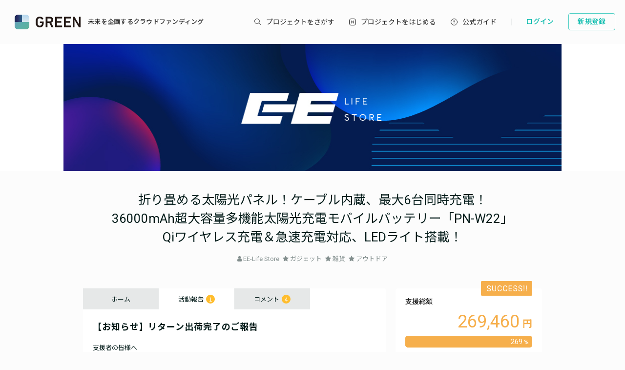

--- FILE ---
content_type: text/css
request_url: https://assets.greenfunding.jp/assets/application-7a8a64c9291f29e0bf8ebe5b88ec25e862e400edade7b733af806fb14ce56d37.css
body_size: 89431
content:
@import url("https://fonts.googleapis.com/css?family=Noto+Sans+JP:300,400,500,600,700%7CRoboto:300,400,500,600,700&display=swap");/*! normalize.css v8.0.1 | MIT License | github.com/necolas/normalize.css */@import url("https://fonts.googleapis.com/css?family=Noto+Sans+JP:300,400,500,600,700%7CRoboto:300,400,500,600,700&display=swap");@import url("https://fonts.googleapis.com/css2?family=Rubik:wght@300;400;500&display=swap");html{line-height:1.15;-webkit-text-size-adjust:100%}body{margin:0}main{display:block}h1{font-size:2em;margin:0.67em 0}hr{box-sizing:content-box;height:0;overflow:visible}pre{font-family:monospace, monospace;font-size:1em}a{background-color:transparent}abbr[title]{border-bottom:none;text-decoration:underline;text-decoration:underline dotted}b,strong{font-weight:bolder}code,kbd,samp{font-family:monospace, monospace;font-size:1em}small{font-size:80%}sub,sup{font-size:75%;line-height:0;position:relative;vertical-align:baseline}sub{bottom:-0.25em}sup{top:-0.5em}img{border-style:none}button,input,optgroup,select,textarea{font-family:inherit;font-size:100%;line-height:1.15;margin:0}button,input{overflow:visible}button,select{text-transform:none}button,[type="button"],[type="reset"],[type="submit"]{-webkit-appearance:button}button::-moz-focus-inner,[type="button"]::-moz-focus-inner,[type="reset"]::-moz-focus-inner,[type="submit"]::-moz-focus-inner{border-style:none;padding:0}button:-moz-focusring,[type="button"]:-moz-focusring,[type="reset"]:-moz-focusring,[type="submit"]:-moz-focusring{outline:1px dotted ButtonText}fieldset{padding:0.35em 0.75em 0.625em}legend{box-sizing:border-box;color:inherit;display:table;max-width:100%;padding:0;white-space:normal}progress{vertical-align:baseline}textarea{overflow:auto}[type="checkbox"],[type="radio"]{box-sizing:border-box;padding:0}[type="number"]::-webkit-inner-spin-button,[type="number"]::-webkit-outer-spin-button{height:auto}[type="search"]{-webkit-appearance:textfield;outline-offset:-2px}[type="search"]::-webkit-search-decoration{-webkit-appearance:none}::-webkit-file-upload-button{-webkit-appearance:button;font:inherit}details{display:block}summary{display:list-item}template{display:none}[hidden]{display:none}/*!
 *  Font Awesome 4.7.0 by @davegandy - http://fontawesome.io - @fontawesome
 *  License - http://fontawesome.io/license (Font: SIL OFL 1.1, CSS: MIT License)
 */@font-face{font-family:'FontAwesome';src:url("//assets.greenfunding.jp/assets/fontawesome-webfont-82ff0fe46a6f60e0ab3c4a9891a0ae0a1f7b7e84c625f55358379177a2dcb202.eot");src:url("//assets.greenfunding.jp/assets/fontawesome-webfont-82ff0fe46a6f60e0ab3c4a9891a0ae0a1f7b7e84c625f55358379177a2dcb202.eot?#iefix") format("embedded-opentype"),url("//assets.greenfunding.jp/assets/fontawesome-webfont-fa79d127baca4558a0b973f5f514b90fc5ef43314c41095f5cb285ffaa0a4029.woff2") format("woff2"),url("//assets.greenfunding.jp/assets/fontawesome-webfont-c9a0a23a23a3f6f7165cba218b40483a0b1750d92b49c40842f1d8f566f5f421.woff") format("woff"),url("//assets.greenfunding.jp/assets/fontawesome-webfont-2794b002e3568f5abce8991e2431ca79e0ce84a08ea1268884b4e097b62762a6.ttf") format("truetype"),url("//assets.greenfunding.jp/assets/fontawesome-webfont-67c6c8e9ffb0fcd7c7c64eaff12a298abf5b54a54b54f0e6c4c49161dba62d6d.svg#fontawesomeregular") format("svg");font-weight:normal;font-style:normal}.fa{display:inline-block;font:normal normal normal 14px/1 FontAwesome;font-size:inherit;text-rendering:auto;-webkit-font-smoothing:antialiased;-moz-osx-font-smoothing:grayscale}.fa-lg{font-size:1.33333333em;line-height:0.75em;vertical-align:-15%}.fa-2x{font-size:2em}.fa-3x{font-size:3em}.fa-4x{font-size:4em}.fa-5x{font-size:5em}.fa-fw{width:1.28571429em;text-align:center}.fa-ul{padding-left:0;margin-left:2.14285714em;list-style-type:none}.fa-ul>li{position:relative}.fa-li{position:absolute;left:-2.14285714em;width:2.14285714em;top:0.14285714em;text-align:center}.fa-li.fa-lg{left:-1.85714286em}.fa-border{padding:.2em .25em .15em;border:solid 0.08em #eeeeee;border-radius:.1em}.fa-pull-left{float:left}.fa-pull-right{float:right}.fa.fa-pull-left{margin-right:.3em}.fa.fa-pull-right{margin-left:.3em}.pull-right{float:right}.pull-left{float:left}.fa.pull-left{margin-right:.3em}.fa.pull-right{margin-left:.3em}.fa-spin{-webkit-animation:fa-spin 2s infinite linear;animation:fa-spin 2s infinite linear}.fa-pulse{-webkit-animation:fa-spin 1s infinite steps(8);animation:fa-spin 1s infinite steps(8)}@-webkit-keyframes fa-spin{0%{-webkit-transform:rotate(0deg);transform:rotate(0deg)}100%{-webkit-transform:rotate(359deg);transform:rotate(359deg)}}@keyframes fa-spin{0%{-webkit-transform:rotate(0deg);transform:rotate(0deg)}100%{-webkit-transform:rotate(359deg);transform:rotate(359deg)}}.fa-rotate-90{-ms-filter:"progid:DXImageTransform.Microsoft.BasicImage(rotation=1)";-webkit-transform:rotate(90deg);-ms-transform:rotate(90deg);transform:rotate(90deg)}.fa-rotate-180{-ms-filter:"progid:DXImageTransform.Microsoft.BasicImage(rotation=2)";-webkit-transform:rotate(180deg);-ms-transform:rotate(180deg);transform:rotate(180deg)}.fa-rotate-270{-ms-filter:"progid:DXImageTransform.Microsoft.BasicImage(rotation=3)";-webkit-transform:rotate(270deg);-ms-transform:rotate(270deg);transform:rotate(270deg)}.fa-flip-horizontal{-ms-filter:"progid:DXImageTransform.Microsoft.BasicImage(rotation=0, mirror=1)";-webkit-transform:scale(-1, 1);-ms-transform:scale(-1, 1);transform:scale(-1, 1)}.fa-flip-vertical{-ms-filter:"progid:DXImageTransform.Microsoft.BasicImage(rotation=2, mirror=1)";-webkit-transform:scale(1, -1);-ms-transform:scale(1, -1);transform:scale(1, -1)}:root .fa-rotate-90,:root .fa-rotate-180,:root .fa-rotate-270,:root .fa-flip-horizontal,:root .fa-flip-vertical{filter:none}.fa-stack{position:relative;display:inline-block;width:2em;height:2em;line-height:2em;vertical-align:middle}.fa-stack-1x,.fa-stack-2x{position:absolute;left:0;width:100%;text-align:center}.fa-stack-1x{line-height:inherit}.fa-stack-2x{font-size:2em}.fa-inverse{color:#ffffff}.fa-glass:before{content:"\f000"}.fa-music:before{content:"\f001"}.fa-search:before{content:"\f002"}.fa-envelope-o:before{content:"\f003"}.fa-heart:before{content:"\f004"}.fa-star:before{content:"\f005"}.fa-star-o:before{content:"\f006"}.fa-user:before{content:"\f007"}.fa-film:before{content:"\f008"}.fa-th-large:before{content:"\f009"}.fa-th:before{content:"\f00a"}.fa-th-list:before{content:"\f00b"}.fa-check:before{content:"\f00c"}.fa-remove:before,.fa-close:before,.fa-times:before{content:"\f00d"}.fa-search-plus:before{content:"\f00e"}.fa-search-minus:before{content:"\f010"}.fa-power-off:before{content:"\f011"}.fa-signal:before{content:"\f012"}.fa-gear:before,.fa-cog:before{content:"\f013"}.fa-trash-o:before{content:"\f014"}.fa-home:before{content:"\f015"}.fa-file-o:before{content:"\f016"}.fa-clock-o:before{content:"\f017"}.fa-road:before{content:"\f018"}.fa-download:before{content:"\f019"}.fa-arrow-circle-o-down:before{content:"\f01a"}.fa-arrow-circle-o-up:before{content:"\f01b"}.fa-inbox:before{content:"\f01c"}.fa-play-circle-o:before{content:"\f01d"}.fa-rotate-right:before,.fa-repeat:before{content:"\f01e"}.fa-refresh:before{content:"\f021"}.fa-list-alt:before{content:"\f022"}.fa-lock:before{content:"\f023"}.fa-flag:before{content:"\f024"}.fa-headphones:before{content:"\f025"}.fa-volume-off:before{content:"\f026"}.fa-volume-down:before{content:"\f027"}.fa-volume-up:before{content:"\f028"}.fa-qrcode:before{content:"\f029"}.fa-barcode:before{content:"\f02a"}.fa-tag:before{content:"\f02b"}.fa-tags:before{content:"\f02c"}.fa-book:before{content:"\f02d"}.fa-bookmark:before{content:"\f02e"}.fa-print:before{content:"\f02f"}.fa-camera:before{content:"\f030"}.fa-font:before{content:"\f031"}.fa-bold:before{content:"\f032"}.fa-italic:before{content:"\f033"}.fa-text-height:before{content:"\f034"}.fa-text-width:before{content:"\f035"}.fa-align-left:before{content:"\f036"}.fa-align-center:before{content:"\f037"}.fa-align-right:before{content:"\f038"}.fa-align-justify:before{content:"\f039"}.fa-list:before{content:"\f03a"}.fa-dedent:before,.fa-outdent:before{content:"\f03b"}.fa-indent:before{content:"\f03c"}.fa-video-camera:before{content:"\f03d"}.fa-photo:before,.fa-image:before,.fa-picture-o:before{content:"\f03e"}.fa-pencil:before{content:"\f040"}.fa-map-marker:before{content:"\f041"}.fa-adjust:before{content:"\f042"}.fa-tint:before{content:"\f043"}.fa-edit:before,.fa-pencil-square-o:before{content:"\f044"}.fa-share-square-o:before{content:"\f045"}.fa-check-square-o:before{content:"\f046"}.fa-arrows:before{content:"\f047"}.fa-step-backward:before{content:"\f048"}.fa-fast-backward:before{content:"\f049"}.fa-backward:before{content:"\f04a"}.fa-play:before{content:"\f04b"}.fa-pause:before{content:"\f04c"}.fa-stop:before{content:"\f04d"}.fa-forward:before{content:"\f04e"}.fa-fast-forward:before{content:"\f050"}.fa-step-forward:before{content:"\f051"}.fa-eject:before{content:"\f052"}.fa-chevron-left:before{content:"\f053"}.fa-chevron-right:before{content:"\f054"}.fa-plus-circle:before{content:"\f055"}.fa-minus-circle:before{content:"\f056"}.fa-times-circle:before{content:"\f057"}.fa-check-circle:before{content:"\f058"}.fa-question-circle:before{content:"\f059"}.fa-info-circle:before{content:"\f05a"}.fa-crosshairs:before{content:"\f05b"}.fa-times-circle-o:before{content:"\f05c"}.fa-check-circle-o:before{content:"\f05d"}.fa-ban:before{content:"\f05e"}.fa-arrow-left:before{content:"\f060"}.fa-arrow-right:before{content:"\f061"}.fa-arrow-up:before{content:"\f062"}.fa-arrow-down:before{content:"\f063"}.fa-mail-forward:before,.fa-share:before{content:"\f064"}.fa-expand:before{content:"\f065"}.fa-compress:before{content:"\f066"}.fa-plus:before{content:"\f067"}.fa-minus:before{content:"\f068"}.fa-asterisk:before{content:"\f069"}.fa-exclamation-circle:before{content:"\f06a"}.fa-gift:before{content:"\f06b"}.fa-leaf:before{content:"\f06c"}.fa-fire:before{content:"\f06d"}.fa-eye:before{content:"\f06e"}.fa-eye-slash:before{content:"\f070"}.fa-warning:before,.fa-exclamation-triangle:before{content:"\f071"}.fa-plane:before{content:"\f072"}.fa-calendar:before{content:"\f073"}.fa-random:before{content:"\f074"}.fa-comment:before{content:"\f075"}.fa-magnet:before{content:"\f076"}.fa-chevron-up:before{content:"\f077"}.fa-chevron-down:before{content:"\f078"}.fa-retweet:before{content:"\f079"}.fa-shopping-cart:before{content:"\f07a"}.fa-folder:before{content:"\f07b"}.fa-folder-open:before{content:"\f07c"}.fa-arrows-v:before{content:"\f07d"}.fa-arrows-h:before{content:"\f07e"}.fa-bar-chart-o:before,.fa-bar-chart:before{content:"\f080"}.fa-twitter-square:before{content:"\f081"}.fa-facebook-square:before{content:"\f082"}.fa-camera-retro:before{content:"\f083"}.fa-key:before{content:"\f084"}.fa-gears:before,.fa-cogs:before{content:"\f085"}.fa-comments:before{content:"\f086"}.fa-thumbs-o-up:before{content:"\f087"}.fa-thumbs-o-down:before{content:"\f088"}.fa-star-half:before{content:"\f089"}.fa-heart-o:before{content:"\f08a"}.fa-sign-out:before{content:"\f08b"}.fa-linkedin-square:before{content:"\f08c"}.fa-thumb-tack:before{content:"\f08d"}.fa-external-link:before{content:"\f08e"}.fa-sign-in:before{content:"\f090"}.fa-trophy:before{content:"\f091"}.fa-github-square:before{content:"\f092"}.fa-upload:before{content:"\f093"}.fa-lemon-o:before{content:"\f094"}.fa-phone:before{content:"\f095"}.fa-square-o:before{content:"\f096"}.fa-bookmark-o:before{content:"\f097"}.fa-phone-square:before{content:"\f098"}.fa-twitter:before{content:"\f099"}.fa-facebook-f:before,.fa-facebook:before{content:"\f09a"}.fa-github:before{content:"\f09b"}.fa-unlock:before{content:"\f09c"}.fa-credit-card:before{content:"\f09d"}.fa-feed:before,.fa-rss:before{content:"\f09e"}.fa-hdd-o:before{content:"\f0a0"}.fa-bullhorn:before{content:"\f0a1"}.fa-bell:before{content:"\f0f3"}.fa-certificate:before{content:"\f0a3"}.fa-hand-o-right:before{content:"\f0a4"}.fa-hand-o-left:before{content:"\f0a5"}.fa-hand-o-up:before{content:"\f0a6"}.fa-hand-o-down:before{content:"\f0a7"}.fa-arrow-circle-left:before{content:"\f0a8"}.fa-arrow-circle-right:before{content:"\f0a9"}.fa-arrow-circle-up:before{content:"\f0aa"}.fa-arrow-circle-down:before{content:"\f0ab"}.fa-globe:before{content:"\f0ac"}.fa-wrench:before{content:"\f0ad"}.fa-tasks:before{content:"\f0ae"}.fa-filter:before{content:"\f0b0"}.fa-briefcase:before{content:"\f0b1"}.fa-arrows-alt:before{content:"\f0b2"}.fa-group:before,.fa-users:before{content:"\f0c0"}.fa-chain:before,.fa-link:before{content:"\f0c1"}.fa-cloud:before{content:"\f0c2"}.fa-flask:before{content:"\f0c3"}.fa-cut:before,.fa-scissors:before{content:"\f0c4"}.fa-copy:before,.fa-files-o:before{content:"\f0c5"}.fa-paperclip:before{content:"\f0c6"}.fa-save:before,.fa-floppy-o:before{content:"\f0c7"}.fa-square:before{content:"\f0c8"}.fa-navicon:before,.fa-reorder:before,.fa-bars:before{content:"\f0c9"}.fa-list-ul:before{content:"\f0ca"}.fa-list-ol:before{content:"\f0cb"}.fa-strikethrough:before{content:"\f0cc"}.fa-underline:before{content:"\f0cd"}.fa-table:before{content:"\f0ce"}.fa-magic:before{content:"\f0d0"}.fa-truck:before{content:"\f0d1"}.fa-pinterest:before{content:"\f0d2"}.fa-pinterest-square:before{content:"\f0d3"}.fa-google-plus-square:before{content:"\f0d4"}.fa-google-plus:before{content:"\f0d5"}.fa-money:before{content:"\f0d6"}.fa-caret-down:before{content:"\f0d7"}.fa-caret-up:before{content:"\f0d8"}.fa-caret-left:before{content:"\f0d9"}.fa-caret-right:before{content:"\f0da"}.fa-columns:before{content:"\f0db"}.fa-unsorted:before,.fa-sort:before{content:"\f0dc"}.fa-sort-down:before,.fa-sort-desc:before{content:"\f0dd"}.fa-sort-up:before,.fa-sort-asc:before{content:"\f0de"}.fa-envelope:before{content:"\f0e0"}.fa-linkedin:before{content:"\f0e1"}.fa-rotate-left:before,.fa-undo:before{content:"\f0e2"}.fa-legal:before,.fa-gavel:before{content:"\f0e3"}.fa-dashboard:before,.fa-tachometer:before{content:"\f0e4"}.fa-comment-o:before{content:"\f0e5"}.fa-comments-o:before{content:"\f0e6"}.fa-flash:before,.fa-bolt:before{content:"\f0e7"}.fa-sitemap:before{content:"\f0e8"}.fa-umbrella:before{content:"\f0e9"}.fa-paste:before,.fa-clipboard:before{content:"\f0ea"}.fa-lightbulb-o:before{content:"\f0eb"}.fa-exchange:before{content:"\f0ec"}.fa-cloud-download:before{content:"\f0ed"}.fa-cloud-upload:before{content:"\f0ee"}.fa-user-md:before{content:"\f0f0"}.fa-stethoscope:before{content:"\f0f1"}.fa-suitcase:before{content:"\f0f2"}.fa-bell-o:before{content:"\f0a2"}.fa-coffee:before{content:"\f0f4"}.fa-cutlery:before{content:"\f0f5"}.fa-file-text-o:before{content:"\f0f6"}.fa-building-o:before{content:"\f0f7"}.fa-hospital-o:before{content:"\f0f8"}.fa-ambulance:before{content:"\f0f9"}.fa-medkit:before{content:"\f0fa"}.fa-fighter-jet:before{content:"\f0fb"}.fa-beer:before{content:"\f0fc"}.fa-h-square:before{content:"\f0fd"}.fa-plus-square:before{content:"\f0fe"}.fa-angle-double-left:before{content:"\f100"}.fa-angle-double-right:before{content:"\f101"}.fa-angle-double-up:before{content:"\f102"}.fa-angle-double-down:before{content:"\f103"}.fa-angle-left:before{content:"\f104"}.fa-angle-right:before{content:"\f105"}.fa-angle-up:before{content:"\f106"}.fa-angle-down:before{content:"\f107"}.fa-desktop:before{content:"\f108"}.fa-laptop:before{content:"\f109"}.fa-tablet:before{content:"\f10a"}.fa-mobile-phone:before,.fa-mobile:before{content:"\f10b"}.fa-circle-o:before{content:"\f10c"}.fa-quote-left:before{content:"\f10d"}.fa-quote-right:before{content:"\f10e"}.fa-spinner:before{content:"\f110"}.fa-circle:before{content:"\f111"}.fa-mail-reply:before,.fa-reply:before{content:"\f112"}.fa-github-alt:before{content:"\f113"}.fa-folder-o:before{content:"\f114"}.fa-folder-open-o:before{content:"\f115"}.fa-smile-o:before{content:"\f118"}.fa-frown-o:before{content:"\f119"}.fa-meh-o:before{content:"\f11a"}.fa-gamepad:before{content:"\f11b"}.fa-keyboard-o:before{content:"\f11c"}.fa-flag-o:before{content:"\f11d"}.fa-flag-checkered:before{content:"\f11e"}.fa-terminal:before{content:"\f120"}.fa-code:before{content:"\f121"}.fa-mail-reply-all:before,.fa-reply-all:before{content:"\f122"}.fa-star-half-empty:before,.fa-star-half-full:before,.fa-star-half-o:before{content:"\f123"}.fa-location-arrow:before{content:"\f124"}.fa-crop:before{content:"\f125"}.fa-code-fork:before{content:"\f126"}.fa-unlink:before,.fa-chain-broken:before{content:"\f127"}.fa-question:before{content:"\f128"}.fa-info:before{content:"\f129"}.fa-exclamation:before{content:"\f12a"}.fa-superscript:before{content:"\f12b"}.fa-subscript:before{content:"\f12c"}.fa-eraser:before{content:"\f12d"}.fa-puzzle-piece:before{content:"\f12e"}.fa-microphone:before{content:"\f130"}.fa-microphone-slash:before{content:"\f131"}.fa-shield:before{content:"\f132"}.fa-calendar-o:before{content:"\f133"}.fa-fire-extinguisher:before{content:"\f134"}.fa-rocket:before{content:"\f135"}.fa-maxcdn:before{content:"\f136"}.fa-chevron-circle-left:before{content:"\f137"}.fa-chevron-circle-right:before{content:"\f138"}.fa-chevron-circle-up:before{content:"\f139"}.fa-chevron-circle-down:before{content:"\f13a"}.fa-html5:before{content:"\f13b"}.fa-css3:before{content:"\f13c"}.fa-anchor:before{content:"\f13d"}.fa-unlock-alt:before{content:"\f13e"}.fa-bullseye:before{content:"\f140"}.fa-ellipsis-h:before{content:"\f141"}.fa-ellipsis-v:before{content:"\f142"}.fa-rss-square:before{content:"\f143"}.fa-play-circle:before{content:"\f144"}.fa-ticket:before{content:"\f145"}.fa-minus-square:before{content:"\f146"}.fa-minus-square-o:before{content:"\f147"}.fa-level-up:before{content:"\f148"}.fa-level-down:before{content:"\f149"}.fa-check-square:before{content:"\f14a"}.fa-pencil-square:before{content:"\f14b"}.fa-external-link-square:before{content:"\f14c"}.fa-share-square:before{content:"\f14d"}.fa-compass:before{content:"\f14e"}.fa-toggle-down:before,.fa-caret-square-o-down:before{content:"\f150"}.fa-toggle-up:before,.fa-caret-square-o-up:before{content:"\f151"}.fa-toggle-right:before,.fa-caret-square-o-right:before{content:"\f152"}.fa-euro:before,.fa-eur:before{content:"\f153"}.fa-gbp:before{content:"\f154"}.fa-dollar:before,.fa-usd:before{content:"\f155"}.fa-rupee:before,.fa-inr:before{content:"\f156"}.fa-cny:before,.fa-rmb:before,.fa-yen:before,.fa-jpy:before{content:"\f157"}.fa-ruble:before,.fa-rouble:before,.fa-rub:before{content:"\f158"}.fa-won:before,.fa-krw:before{content:"\f159"}.fa-bitcoin:before,.fa-btc:before{content:"\f15a"}.fa-file:before{content:"\f15b"}.fa-file-text:before{content:"\f15c"}.fa-sort-alpha-asc:before{content:"\f15d"}.fa-sort-alpha-desc:before{content:"\f15e"}.fa-sort-amount-asc:before{content:"\f160"}.fa-sort-amount-desc:before{content:"\f161"}.fa-sort-numeric-asc:before{content:"\f162"}.fa-sort-numeric-desc:before{content:"\f163"}.fa-thumbs-up:before{content:"\f164"}.fa-thumbs-down:before{content:"\f165"}.fa-youtube-square:before{content:"\f166"}.fa-youtube:before{content:"\f167"}.fa-xing:before{content:"\f168"}.fa-xing-square:before{content:"\f169"}.fa-youtube-play:before{content:"\f16a"}.fa-dropbox:before{content:"\f16b"}.fa-stack-overflow:before{content:"\f16c"}.fa-instagram:before{content:"\f16d"}.fa-flickr:before{content:"\f16e"}.fa-adn:before{content:"\f170"}.fa-bitbucket:before{content:"\f171"}.fa-bitbucket-square:before{content:"\f172"}.fa-tumblr:before{content:"\f173"}.fa-tumblr-square:before{content:"\f174"}.fa-long-arrow-down:before{content:"\f175"}.fa-long-arrow-up:before{content:"\f176"}.fa-long-arrow-left:before{content:"\f177"}.fa-long-arrow-right:before{content:"\f178"}.fa-apple:before{content:"\f179"}.fa-windows:before{content:"\f17a"}.fa-android:before{content:"\f17b"}.fa-linux:before{content:"\f17c"}.fa-dribbble:before{content:"\f17d"}.fa-skype:before{content:"\f17e"}.fa-foursquare:before{content:"\f180"}.fa-trello:before{content:"\f181"}.fa-female:before{content:"\f182"}.fa-male:before{content:"\f183"}.fa-gittip:before,.fa-gratipay:before{content:"\f184"}.fa-sun-o:before{content:"\f185"}.fa-moon-o:before{content:"\f186"}.fa-archive:before{content:"\f187"}.fa-bug:before{content:"\f188"}.fa-vk:before{content:"\f189"}.fa-weibo:before{content:"\f18a"}.fa-renren:before{content:"\f18b"}.fa-pagelines:before{content:"\f18c"}.fa-stack-exchange:before{content:"\f18d"}.fa-arrow-circle-o-right:before{content:"\f18e"}.fa-arrow-circle-o-left:before{content:"\f190"}.fa-toggle-left:before,.fa-caret-square-o-left:before{content:"\f191"}.fa-dot-circle-o:before{content:"\f192"}.fa-wheelchair:before{content:"\f193"}.fa-vimeo-square:before{content:"\f194"}.fa-turkish-lira:before,.fa-try:before{content:"\f195"}.fa-plus-square-o:before{content:"\f196"}.fa-space-shuttle:before{content:"\f197"}.fa-slack:before{content:"\f198"}.fa-envelope-square:before{content:"\f199"}.fa-wordpress:before{content:"\f19a"}.fa-openid:before{content:"\f19b"}.fa-institution:before,.fa-bank:before,.fa-university:before{content:"\f19c"}.fa-mortar-board:before,.fa-graduation-cap:before{content:"\f19d"}.fa-yahoo:before{content:"\f19e"}.fa-google:before{content:"\f1a0"}.fa-reddit:before{content:"\f1a1"}.fa-reddit-square:before{content:"\f1a2"}.fa-stumbleupon-circle:before{content:"\f1a3"}.fa-stumbleupon:before{content:"\f1a4"}.fa-delicious:before{content:"\f1a5"}.fa-digg:before{content:"\f1a6"}.fa-pied-piper-pp:before{content:"\f1a7"}.fa-pied-piper-alt:before{content:"\f1a8"}.fa-drupal:before{content:"\f1a9"}.fa-joomla:before{content:"\f1aa"}.fa-language:before{content:"\f1ab"}.fa-fax:before{content:"\f1ac"}.fa-building:before{content:"\f1ad"}.fa-child:before{content:"\f1ae"}.fa-paw:before{content:"\f1b0"}.fa-spoon:before{content:"\f1b1"}.fa-cube:before{content:"\f1b2"}.fa-cubes:before{content:"\f1b3"}.fa-behance:before{content:"\f1b4"}.fa-behance-square:before{content:"\f1b5"}.fa-steam:before{content:"\f1b6"}.fa-steam-square:before{content:"\f1b7"}.fa-recycle:before{content:"\f1b8"}.fa-automobile:before,.fa-car:before{content:"\f1b9"}.fa-cab:before,.fa-taxi:before{content:"\f1ba"}.fa-tree:before{content:"\f1bb"}.fa-spotify:before{content:"\f1bc"}.fa-deviantart:before{content:"\f1bd"}.fa-soundcloud:before{content:"\f1be"}.fa-database:before{content:"\f1c0"}.fa-file-pdf-o:before{content:"\f1c1"}.fa-file-word-o:before{content:"\f1c2"}.fa-file-excel-o:before{content:"\f1c3"}.fa-file-powerpoint-o:before{content:"\f1c4"}.fa-file-photo-o:before,.fa-file-picture-o:before,.fa-file-image-o:before{content:"\f1c5"}.fa-file-zip-o:before,.fa-file-archive-o:before{content:"\f1c6"}.fa-file-sound-o:before,.fa-file-audio-o:before{content:"\f1c7"}.fa-file-movie-o:before,.fa-file-video-o:before{content:"\f1c8"}.fa-file-code-o:before{content:"\f1c9"}.fa-vine:before{content:"\f1ca"}.fa-codepen:before{content:"\f1cb"}.fa-jsfiddle:before{content:"\f1cc"}.fa-life-bouy:before,.fa-life-buoy:before,.fa-life-saver:before,.fa-support:before,.fa-life-ring:before{content:"\f1cd"}.fa-circle-o-notch:before{content:"\f1ce"}.fa-ra:before,.fa-resistance:before,.fa-rebel:before{content:"\f1d0"}.fa-ge:before,.fa-empire:before{content:"\f1d1"}.fa-git-square:before{content:"\f1d2"}.fa-git:before{content:"\f1d3"}.fa-y-combinator-square:before,.fa-yc-square:before,.fa-hacker-news:before{content:"\f1d4"}.fa-tencent-weibo:before{content:"\f1d5"}.fa-qq:before{content:"\f1d6"}.fa-wechat:before,.fa-weixin:before{content:"\f1d7"}.fa-send:before,.fa-paper-plane:before{content:"\f1d8"}.fa-send-o:before,.fa-paper-plane-o:before{content:"\f1d9"}.fa-history:before{content:"\f1da"}.fa-circle-thin:before{content:"\f1db"}.fa-header:before{content:"\f1dc"}.fa-paragraph:before{content:"\f1dd"}.fa-sliders:before{content:"\f1de"}.fa-share-alt:before{content:"\f1e0"}.fa-share-alt-square:before{content:"\f1e1"}.fa-bomb:before{content:"\f1e2"}.fa-soccer-ball-o:before,.fa-futbol-o:before{content:"\f1e3"}.fa-tty:before{content:"\f1e4"}.fa-binoculars:before{content:"\f1e5"}.fa-plug:before{content:"\f1e6"}.fa-slideshare:before{content:"\f1e7"}.fa-twitch:before{content:"\f1e8"}.fa-yelp:before{content:"\f1e9"}.fa-newspaper-o:before{content:"\f1ea"}.fa-wifi:before{content:"\f1eb"}.fa-calculator:before{content:"\f1ec"}.fa-paypal:before{content:"\f1ed"}.fa-google-wallet:before{content:"\f1ee"}.fa-cc-visa:before{content:"\f1f0"}.fa-cc-mastercard:before{content:"\f1f1"}.fa-cc-discover:before{content:"\f1f2"}.fa-cc-amex:before{content:"\f1f3"}.fa-cc-paypal:before{content:"\f1f4"}.fa-cc-stripe:before{content:"\f1f5"}.fa-bell-slash:before{content:"\f1f6"}.fa-bell-slash-o:before{content:"\f1f7"}.fa-trash:before{content:"\f1f8"}.fa-copyright:before{content:"\f1f9"}.fa-at:before{content:"\f1fa"}.fa-eyedropper:before{content:"\f1fb"}.fa-paint-brush:before{content:"\f1fc"}.fa-birthday-cake:before{content:"\f1fd"}.fa-area-chart:before{content:"\f1fe"}.fa-pie-chart:before{content:"\f200"}.fa-line-chart:before{content:"\f201"}.fa-lastfm:before{content:"\f202"}.fa-lastfm-square:before{content:"\f203"}.fa-toggle-off:before{content:"\f204"}.fa-toggle-on:before{content:"\f205"}.fa-bicycle:before{content:"\f206"}.fa-bus:before{content:"\f207"}.fa-ioxhost:before{content:"\f208"}.fa-angellist:before{content:"\f209"}.fa-cc:before{content:"\f20a"}.fa-shekel:before,.fa-sheqel:before,.fa-ils:before{content:"\f20b"}.fa-meanpath:before{content:"\f20c"}.fa-buysellads:before{content:"\f20d"}.fa-connectdevelop:before{content:"\f20e"}.fa-dashcube:before{content:"\f210"}.fa-forumbee:before{content:"\f211"}.fa-leanpub:before{content:"\f212"}.fa-sellsy:before{content:"\f213"}.fa-shirtsinbulk:before{content:"\f214"}.fa-simplybuilt:before{content:"\f215"}.fa-skyatlas:before{content:"\f216"}.fa-cart-plus:before{content:"\f217"}.fa-cart-arrow-down:before{content:"\f218"}.fa-diamond:before{content:"\f219"}.fa-ship:before{content:"\f21a"}.fa-user-secret:before{content:"\f21b"}.fa-motorcycle:before{content:"\f21c"}.fa-street-view:before{content:"\f21d"}.fa-heartbeat:before{content:"\f21e"}.fa-venus:before{content:"\f221"}.fa-mars:before{content:"\f222"}.fa-mercury:before{content:"\f223"}.fa-intersex:before,.fa-transgender:before{content:"\f224"}.fa-transgender-alt:before{content:"\f225"}.fa-venus-double:before{content:"\f226"}.fa-mars-double:before{content:"\f227"}.fa-venus-mars:before{content:"\f228"}.fa-mars-stroke:before{content:"\f229"}.fa-mars-stroke-v:before{content:"\f22a"}.fa-mars-stroke-h:before{content:"\f22b"}.fa-neuter:before{content:"\f22c"}.fa-genderless:before{content:"\f22d"}.fa-facebook-official:before{content:"\f230"}.fa-pinterest-p:before{content:"\f231"}.fa-whatsapp:before{content:"\f232"}.fa-server:before{content:"\f233"}.fa-user-plus:before{content:"\f234"}.fa-user-times:before{content:"\f235"}.fa-hotel:before,.fa-bed:before{content:"\f236"}.fa-viacoin:before{content:"\f237"}.fa-train:before{content:"\f238"}.fa-subway:before{content:"\f239"}.fa-medium:before{content:"\f23a"}.fa-yc:before,.fa-y-combinator:before{content:"\f23b"}.fa-optin-monster:before{content:"\f23c"}.fa-opencart:before{content:"\f23d"}.fa-expeditedssl:before{content:"\f23e"}.fa-battery-4:before,.fa-battery:before,.fa-battery-full:before{content:"\f240"}.fa-battery-3:before,.fa-battery-three-quarters:before{content:"\f241"}.fa-battery-2:before,.fa-battery-half:before{content:"\f242"}.fa-battery-1:before,.fa-battery-quarter:before{content:"\f243"}.fa-battery-0:before,.fa-battery-empty:before{content:"\f244"}.fa-mouse-pointer:before{content:"\f245"}.fa-i-cursor:before{content:"\f246"}.fa-object-group:before{content:"\f247"}.fa-object-ungroup:before{content:"\f248"}.fa-sticky-note:before{content:"\f249"}.fa-sticky-note-o:before{content:"\f24a"}.fa-cc-jcb:before{content:"\f24b"}.fa-cc-diners-club:before{content:"\f24c"}.fa-clone:before{content:"\f24d"}.fa-balance-scale:before{content:"\f24e"}.fa-hourglass-o:before{content:"\f250"}.fa-hourglass-1:before,.fa-hourglass-start:before{content:"\f251"}.fa-hourglass-2:before,.fa-hourglass-half:before{content:"\f252"}.fa-hourglass-3:before,.fa-hourglass-end:before{content:"\f253"}.fa-hourglass:before{content:"\f254"}.fa-hand-grab-o:before,.fa-hand-rock-o:before{content:"\f255"}.fa-hand-stop-o:before,.fa-hand-paper-o:before{content:"\f256"}.fa-hand-scissors-o:before{content:"\f257"}.fa-hand-lizard-o:before{content:"\f258"}.fa-hand-spock-o:before{content:"\f259"}.fa-hand-pointer-o:before{content:"\f25a"}.fa-hand-peace-o:before{content:"\f25b"}.fa-trademark:before{content:"\f25c"}.fa-registered:before{content:"\f25d"}.fa-creative-commons:before{content:"\f25e"}.fa-gg:before{content:"\f260"}.fa-gg-circle:before{content:"\f261"}.fa-tripadvisor:before{content:"\f262"}.fa-odnoklassniki:before{content:"\f263"}.fa-odnoklassniki-square:before{content:"\f264"}.fa-get-pocket:before{content:"\f265"}.fa-wikipedia-w:before{content:"\f266"}.fa-safari:before{content:"\f267"}.fa-chrome:before{content:"\f268"}.fa-firefox:before{content:"\f269"}.fa-opera:before{content:"\f26a"}.fa-internet-explorer:before{content:"\f26b"}.fa-tv:before,.fa-television:before{content:"\f26c"}.fa-contao:before{content:"\f26d"}.fa-500px:before{content:"\f26e"}.fa-amazon:before{content:"\f270"}.fa-calendar-plus-o:before{content:"\f271"}.fa-calendar-minus-o:before{content:"\f272"}.fa-calendar-times-o:before{content:"\f273"}.fa-calendar-check-o:before{content:"\f274"}.fa-industry:before{content:"\f275"}.fa-map-pin:before{content:"\f276"}.fa-map-signs:before{content:"\f277"}.fa-map-o:before{content:"\f278"}.fa-map:before{content:"\f279"}.fa-commenting:before{content:"\f27a"}.fa-commenting-o:before{content:"\f27b"}.fa-houzz:before{content:"\f27c"}.fa-vimeo:before{content:"\f27d"}.fa-black-tie:before{content:"\f27e"}.fa-fonticons:before{content:"\f280"}.fa-reddit-alien:before{content:"\f281"}.fa-edge:before{content:"\f282"}.fa-credit-card-alt:before{content:"\f283"}.fa-codiepie:before{content:"\f284"}.fa-modx:before{content:"\f285"}.fa-fort-awesome:before{content:"\f286"}.fa-usb:before{content:"\f287"}.fa-product-hunt:before{content:"\f288"}.fa-mixcloud:before{content:"\f289"}.fa-scribd:before{content:"\f28a"}.fa-pause-circle:before{content:"\f28b"}.fa-pause-circle-o:before{content:"\f28c"}.fa-stop-circle:before{content:"\f28d"}.fa-stop-circle-o:before{content:"\f28e"}.fa-shopping-bag:before{content:"\f290"}.fa-shopping-basket:before{content:"\f291"}.fa-hashtag:before{content:"\f292"}.fa-bluetooth:before{content:"\f293"}.fa-bluetooth-b:before{content:"\f294"}.fa-percent:before{content:"\f295"}.fa-gitlab:before{content:"\f296"}.fa-wpbeginner:before{content:"\f297"}.fa-wpforms:before{content:"\f298"}.fa-envira:before{content:"\f299"}.fa-universal-access:before{content:"\f29a"}.fa-wheelchair-alt:before{content:"\f29b"}.fa-question-circle-o:before{content:"\f29c"}.fa-blind:before{content:"\f29d"}.fa-audio-description:before{content:"\f29e"}.fa-volume-control-phone:before{content:"\f2a0"}.fa-braille:before{content:"\f2a1"}.fa-assistive-listening-systems:before{content:"\f2a2"}.fa-asl-interpreting:before,.fa-american-sign-language-interpreting:before{content:"\f2a3"}.fa-deafness:before,.fa-hard-of-hearing:before,.fa-deaf:before{content:"\f2a4"}.fa-glide:before{content:"\f2a5"}.fa-glide-g:before{content:"\f2a6"}.fa-signing:before,.fa-sign-language:before{content:"\f2a7"}.fa-low-vision:before{content:"\f2a8"}.fa-viadeo:before{content:"\f2a9"}.fa-viadeo-square:before{content:"\f2aa"}.fa-snapchat:before{content:"\f2ab"}.fa-snapchat-ghost:before{content:"\f2ac"}.fa-snapchat-square:before{content:"\f2ad"}.fa-pied-piper:before{content:"\f2ae"}.fa-first-order:before{content:"\f2b0"}.fa-yoast:before{content:"\f2b1"}.fa-themeisle:before{content:"\f2b2"}.fa-google-plus-circle:before,.fa-google-plus-official:before{content:"\f2b3"}.fa-fa:before,.fa-font-awesome:before{content:"\f2b4"}.fa-handshake-o:before{content:"\f2b5"}.fa-envelope-open:before{content:"\f2b6"}.fa-envelope-open-o:before{content:"\f2b7"}.fa-linode:before{content:"\f2b8"}.fa-address-book:before{content:"\f2b9"}.fa-address-book-o:before{content:"\f2ba"}.fa-vcard:before,.fa-address-card:before{content:"\f2bb"}.fa-vcard-o:before,.fa-address-card-o:before{content:"\f2bc"}.fa-user-circle:before{content:"\f2bd"}.fa-user-circle-o:before{content:"\f2be"}.fa-user-o:before{content:"\f2c0"}.fa-id-badge:before{content:"\f2c1"}.fa-drivers-license:before,.fa-id-card:before{content:"\f2c2"}.fa-drivers-license-o:before,.fa-id-card-o:before{content:"\f2c3"}.fa-quora:before{content:"\f2c4"}.fa-free-code-camp:before{content:"\f2c5"}.fa-telegram:before{content:"\f2c6"}.fa-thermometer-4:before,.fa-thermometer:before,.fa-thermometer-full:before{content:"\f2c7"}.fa-thermometer-3:before,.fa-thermometer-three-quarters:before{content:"\f2c8"}.fa-thermometer-2:before,.fa-thermometer-half:before{content:"\f2c9"}.fa-thermometer-1:before,.fa-thermometer-quarter:before{content:"\f2ca"}.fa-thermometer-0:before,.fa-thermometer-empty:before{content:"\f2cb"}.fa-shower:before{content:"\f2cc"}.fa-bathtub:before,.fa-s15:before,.fa-bath:before{content:"\f2cd"}.fa-podcast:before{content:"\f2ce"}.fa-window-maximize:before{content:"\f2d0"}.fa-window-minimize:before{content:"\f2d1"}.fa-window-restore:before{content:"\f2d2"}.fa-times-rectangle:before,.fa-window-close:before{content:"\f2d3"}.fa-times-rectangle-o:before,.fa-window-close-o:before{content:"\f2d4"}.fa-bandcamp:before{content:"\f2d5"}.fa-grav:before{content:"\f2d6"}.fa-etsy:before{content:"\f2d7"}.fa-imdb:before{content:"\f2d8"}.fa-ravelry:before{content:"\f2d9"}.fa-eercast:before{content:"\f2da"}.fa-microchip:before{content:"\f2db"}.fa-snowflake-o:before{content:"\f2dc"}.fa-superpowers:before{content:"\f2dd"}.fa-wpexplorer:before{content:"\f2de"}.fa-meetup:before{content:"\f2e0"}.sr-only{position:absolute;width:1px;height:1px;padding:0;margin:-1px;overflow:hidden;clip:rect(0, 0, 0, 0);border:0}.sr-only-focusable:active,.sr-only-focusable:focus{position:static;width:auto;height:auto;margin:0;overflow:visible;clip:auto}.dropdown{position:absolute;z-index:9999999;display:none}.dropdown .dropdown-menu,.dropdown .dropdown-panel{min-width:160px;max-width:360px;list-style:none;background:#FFF;border:solid 1px #DDD;border:solid 1px rgba(0,0,0,0.2);border-radius:6px;box-shadow:0 5px 10px rgba(0,0,0,0.2);overflow:visible;padding:4px 0;margin:0}.dropdown .dropdown-panel{padding:10px}.dropdown.dropdown-tip{margin-top:8px}.dropdown.dropdown-tip:before{position:absolute;top:-6px;left:9px;content:'';border-left:7px solid transparent;border-right:7px solid transparent;border-bottom:7px solid #CCC;border-bottom-color:rgba(0,0,0,0.2);display:inline-block}.dropdown.dropdown-tip.dropdown-anchor-right:before{left:auto;right:9px}.dropdown.dropdown-tip:after{position:absolute;top:-5px;left:10px;content:'';border-left:6px solid transparent;border-right:6px solid transparent;border-bottom:6px solid #FFF;display:inline-block}.dropdown.dropdown-tip.dropdown-anchor-right:after{left:auto;right:10px}.dropdown.dropdown-scroll .dropdown-menu,.dropdown.dropdown-scroll .dropdown-panel{max-height:358px;overflow:auto}.dropdown .dropdown-menu LI{list-style:none;padding:0 0;margin:0;line-height:18px}.dropdown .dropdown-menu LI>A,.dropdown .dropdown-menu LABEL{display:block;color:#555;text-decoration:none;line-height:18px;padding:3px 15px;margin:0;white-space:nowrap}.dropdown .dropdown-menu LI>A:hover,.dropdown .dropdown-menu LABEL:hover{background-color:#08C;color:#FFF;cursor:pointer}.dropdown .dropdown-menu .dropdown-divider{font-size:1px;border-top:solid 1px #E5E5E5;padding:0;margin:5px 0}.dropdown.has-icons LI>A{padding-left:30px;background-position:8px center;background-repeat:no-repeat}.dropdown .undo A{background-image:url(icons/arrow-curve-180-left.png)}.dropdown .redo A{background-image:url(icons/arrow-curve.png)}.dropdown .cut A{background-image:url(icons/scissors.png)}.dropdown .copy A{background-image:url(icons/document-copy.png)}.dropdown .paste A{background-image:url(icons/clipboard.png)}.dropdown .delete A{background-image:url(icons/cross-script.png)}.modal{display:none;width:400px;background:#fff;padding:15px 30px;-webkit-border-radius:8px;-moz-border-radius:8px;-o-border-radius:8px;-ms-border-radius:8px;border-radius:8px;-webkit-box-shadow:0 0 10px #000;-moz-box-shadow:0 0 10px #000;-o-box-shadow:0 0 10px #000;-ms-box-shadow:0 0 10px #000;box-shadow:0 0 10px #000}.modal a.close-modal{position:absolute;top:-12.5px;right:-12.5px;display:block;width:30px;height:30px;text-indent:-9999px;background:url(//assets.greenfunding.jp/assets/close-52dcaf6496c56fd125ff4e6267318fc3a7a0d12f1c1902294d6486639bec8829.png) no-repeat 0 0}.modal-spinner{display:none;width:64px;height:64px;position:fixed;top:50%;left:50%;margin-right:-32px;margin-top:-32px;background:url(spinner.gif) #111 no-repeat center center;-webkit-border-radius:8px;-moz-border-radius:8px;-o-border-radius:8px;-ms-border-radius:8px;border-radius:8px}.center{text-align:center}.margin-20px{margin:20px}.margin-top-10px{margin-top:10px}.l-content{border-bottom:2px solid #cdd2d1;border-bottom-right-radius:2px;border-bottom-left-radius:2px;background-color:#fff;margin-bottom:20px;padding:20px}.desktop .l-content{float:left;width:620px}.desktop .l-content.project_wide{width:940px;border-bottom:none;background-color:unset}.desktop .l-content.project_wide .l-content{width:100%;border-bottom:none;background-color:#fff;border-radius:4px;margin-bottom:24px}.desktop .l-content.project_wide .l-content:last-child{margin-bottom:0}.desktop .l-content.project_wide h3{font-weight:700;font-size:18px;font-style:normal;line-height:160%;letter-spacing:0.9px;color:#051D1B;margin:2px 0 22px 0}.phone .l-content{margin-bottom:0;border-bottom:none}.l-header{z-index:60;position:fixed;top:0;width:100%;background-color:#fff;overflow:visible}.l-header .gNav{height:100%}.l-header .gNav .gNav__item a{display:block;padding:4px 0 3px 25px;color:#888;background:url(//assets.greenfunding.jp/assets/layouts/ico_home-bd3d0a7e19f9df02e070804146bd62db884c2db0fd0e4792b053ec69ba87c623.png) no-repeat left center;transition:opacity 0.3s ease 0s}.l-header .gNav .gNav__item a:hover{opacity:0.7}li.gNav__item{display:inline-block;font-size:11px;margin-right:30px}.l-header .gNav .gNav__list{margin:0;padding:5px 0}.l-header .gNav .gNav__item.gNav__item--top a{background-image:url(//assets.greenfunding.jp/assets/layouts/ico_home-bd3d0a7e19f9df02e070804146bd62db884c2db0fd0e4792b053ec69ba87c623.png)}.l-header .gNav .gNav__item.gNav__item--info a{background-image:url(//assets.greenfunding.jp/assets/layouts/ico_info-d453314954ec23b82c17373be0b5627b4c09235dc48b04762be5ba8b2df0bd6f.png)}.l-header .gNav .gNav__item.gNav__item--search a{background-image:url(//assets.greenfunding.jp/assets/layouts/ico_search-2faf8f98d5615a3272a3fec77931f90120455cbacf5c56baa95f5e472ead5451.png)}.l-header .gNav .gNav__item.gNav__item--upload a{background-image:url(//assets.greenfunding.jp/assets/layouts/ico_upload-939646a54dd99bf8d03e5e9542b5254dfe7035ac486030bee92bc1bd8c6e94eb.png)}.l-header .gNav .gNav__item.gNav__item--magazine a{padding-left:30px;background-image:url(//assets.greenfunding.jp/assets/layouts/ico_magazine-45ca97c2547c83561001b1708379cfa1c6f8aa86e76bda14d7113111027cd8e5.png)}.phone .l-header{max-height:50px}.phone .poweredBy{max-height:50px;border-bottom:solid 1px #eee;box-shadow:0 1px 0 rgba(194,194,194,0.1)}.phone .poweredBy h1{margin:0}.phone .poweredBy a{transition:opacity 0.3s ease 0s}.phone .poweredBy a.is-hover{opacity:0.7}.phone .l-header .header__logo-link{transition:opacity 0.3s ease 0s}.phone .l-header .header__logo-link.is-hover{opacity:0.7}.phone .l-header .header__logo{width:107px;height:24px;margin:13px 15px}.phone ul.large_category{margin:0 0 5px;width:100%;padding:0;display:flex;list-style:none;background-color:white}.phone ul.large_category li{width:25%;height:50px;border-bottom:solid 1px #ddd;box-sizing:border-box}.phone ul.large_category li a{display:flex;align-items:center;justify-content:center;width:100%;height:100%;color:#ddd}.phone ul.large_category li.selected{border-bottom:solid 2px #415971;padding-top:4px}.phone ul.large_category li.selected a{color:#415971}.l-main{position:relative}.l-main.is-narrow .container{width:480px}.l-main.is-narrow .container .center{display:flex;flex-direction:column;align-items:center;justify-content:space-between;margin:1rem}.phone .l-main{position:relative}.phone .l-main.is-narrow .project_card_phone{width:100%}.phone .l-main table{width:100%}.phone .l-main td{width:70%}.phone .l-main .form-field{width:100%}.l-modal{visibility:hidden;z-index:1000000003 !important}.desktop .l-modal.modal-large{width:600px}.desktop .l-modal.modal-x_large{width:900px}.phone .l-modal{overflow-y:scroll;top:calc(50% + 27px) !important;max-width:calc(100% - 40px);max-height:80%}.desktop .l-sidebar{width:300px}.desktop .l-sidebar.is-right{float:right}.desktop .l-sidebar.is-left{float:left;margin-right:20px}.desktop .l-sidebar.is-left.l-sidebar--portals{margin-right:50px}.l-single{border-radius:4px;background-color:#fff;margin:0 auto 20px;padding:20px}#faq.l-single{border-bottom:none;background-color:#fcfcfc}.menu-tabs{position:fixed;bottom:0;left:0;right:0;box-shadow:0px 1px 0px 0px #EBEBEB inset;background:#fff;display:flex;padding-block:8px;z-index:10}.menu-tabs--app .menu-item{flex:1;display:flex;flex-direction:column;justify-content:space-between;align-items:center;height:39px}.menu-tabs--app .menu-item-image{width:24px;height:24px;display:flex;justify-content:center;align-items:center}.menu-tabs--app .menu-item h6{margin:0;font-weight:350;font-size:10px;line-height:13.66px;letter-spacing:0px;color:#717171}.menu-tabs--app .menu-item h6.active{font-weight:800;color:#222}.badge{display:inline-block;padding:0px 6px 0px 6px;margin-left:2px;border-radius:12px;background-color:#ffbd2e;color:#fff;font-size:90%;line-height:18px}.phone .position_wrapper{position:absolute;top:-7px;right:12px;border-left:none}.phone .position_wrapper .badge{padding:0;margin:0;background-color:#3BAD7F;width:20px;height:20px;border-radius:50%;-moz-border-radius:50%;-webkit-border-radius:50%;-o-border-radius:50%;-ms-border-radius:50%;line-height:15px;border-left:none;position:relative}.phone .position_wrapper .badge p{width:100%;height:100%;text-align:center;border-left:none;margin:0;line-height:20px;position:absolute;left:0;top:0}.button{display:inline-block;padding:6px 16px 4px;border:none;border-bottom-width:2px;border-bottom-style:solid;border-radius:2px;color:#fff;font-size:80%;text-align:center;text-decoration:none;transition:200ms}.button.button-flat{padding:6px 16px;border:none}.button.button-default{border-bottom-color:#a7afaf;background-color:#b4bbbb}.button.button-default:hover{border-bottom-color:#99a3a3;background-color:#a7afaf}.button.button-primary{border-bottom-color:#2a8880;background-color:#309b92}.button.button-primary:hover{border-bottom-color:#24746d;background-color:#2a8880}.button.button-form-input{border-bottom-color:#2a8880;background-color:#309b92;height:48px}.button.button-form-input:hover{border-bottom-color:#24746d;background-color:#2a8880}.button.button-form-input-register{display:flex;align-items:center;justify-content:center;margin-top:8px;border-bottom-color:#2a8880;background-color:#309b92;height:48px}.button.button-danger{border-bottom-color:#ff4366;background-color:#ff5c7b}.button.button-danger:hover{border-bottom-color:#ff2952;background-color:#ff4366}.button.button-facebook{width:100%;border-bottom-color:#0d6ae4;background-color:#1877f2}.button.button-facebook:hover{border-bottom-color:#0b5fcc;background-color:#0d6ae4}.button.button-facebook-login{border-bottom-color:#e9e9e9;color:#1877f2;height:48px;display:flex;align-items:center;justify-content:center;border-radius:5px;border-bottom:none}.button.button-facebook-login i{margin:8px;font-size:16px}.button.button-facebook-login:hover{border-bottom-color:#dddddd;background-color:#e9e9e9;color:#1877f2}.button.button-facebook-login-pc{border-bottom-color:#e9e9e9;background-color:#F4F8FE;color:#1877f2;height:56px;display:flex;align-items:center;justify-content:center;border-radius:5px;border-bottom:none}.button.button-facebook-login-pc i{margin:8px;font-size:16px}.button.button-facebook-login-pc:hover{border-bottom-color:#dddddd;background-color:#e9e9e9;color:#1877f2}.button.button-facebook-login{border-bottom-color:#e9e9e9;background-color:#F4F8FE;color:#1877f2;height:48px;display:flex;align-items:center;justify-content:center;font-size:15px;font-weight:bold}.button.button-facebook-login i{margin:8px;font-size:16px}.button.button-facebook-login:hover{border-bottom-color:#dddddd;background-color:#EAF2FF;color:#1877f2}.button.button-facebook-login-pc{border-bottom-color:#e9e9e9;color:#1877f2;height:56px;display:flex;align-items:center;justify-content:center;font-size:15px;font-weight:bold}.button.button-facebook-login-pc i{margin:8px;font-size:16px}.button.button-facebook-login-pc:hover{border-bottom-color:#dddddd;background-color:#EAF2FF;color:#1877f2}.button.button-twitter{border-bottom-color:black;background-color:#000000}.button.button-twitter:hover{border-bottom-color:black;background-color:black}.button.button-twitter-login{border-bottom-color:#e9e9e9;background-color:#f6f6f6;height:48px;display:flex;align-items:center;justify-content:center;color:#000000}.button.button-twitter-login i{margin:8px;font-size:16px}.button.button-twitter-login:hover{border-bottom-color:#dddddd;background-color:#e9e9e9;color:#000000}.button.button-yahoo{border-bottom-color:#e6002e;padding:0px;border-radius:0px;border-bottom-style:none}.button.button-yahoo img{width:165px;vertical-align:bottom}.button.button-yahoo-login{border-bottom-color:#e9e9e9;background-color:#f6f6f6;padding:0px;border-radius:0px;height:48px;display:flex;align-items:center;justify-content:center;color:#ff0033}.button.button-yahoo-login img{height:1em;width:auto;margin:8px}.button.button-yahoo-login{border-bottom-color:#e9e9e9;background-color:#f6f6f6;padding:0px;border-radius:0px;height:48px;display:flex;align-items:center;justify-content:center;color:#ff0033}.button.button-yahoo-login img{height:1em;width:auto;margin:8px}.button.button-large{padding:12px 32px 10px;font-size:90%}.button-project-footer{width:100%}.button.is-disabled,.button.is-disabled:hover{background:#A5A5A5;border-bottom-color:#A5A5A5;cursor:not-allowed}.button-group{display:table;width:100%;margin:0;padding:0}.button-group li{display:table-cell;padding:0 5px}.button-group li:first-child{padding-left:0}.button-group li:last-child{padding-right:0}.button-group-col{display:flex;width:100%;margin:0;padding:0;flex-direction:column;list-style-type:none}.button-group-col li:first-child{padding-left:0}.button-group-col li:last-child{padding-right:0}.comment{*zoom:1;margin-bottom:12px;font-size:90%}.comment:before,.comment:after{content:' ';display:table}.comment:after{clear:both}.comment:last-child{margin:0}.comment-user{float:left;width:60px;text-align:center}.comment-image{float:left;width:48px;height:48px;border-radius:100%;margin:0 6px}.comment-container{margin-left:80px;padding:20px;border-radius:2px;background-color:#f3f4f4;position:relative}.comment-container:after{height:0px;border:12px solid #f4f4f4;border-color:transparent;border-right-color:#f4f4f4;content:"";display:block;position:absolute;top:8px;left:-24px}.comment-screen_name{font-size:11px;clear:both}.comment-created_at{color:#828e8d;font-size:11px}.comment-content{margin-bottom:15px}.comment-content p:first-child{margin-top:0}.comment-content p:last-child{margin-bottom:0}.phone .comment-user{float:left;width:60px;text-align:center}.phone .comment-image{padding:10px;background-color:#FFF;float:left;width:48px;height:48px;border-radius:100%;margin:0 6px}.phone .comment-container{margin-left:80px;padding:20px;border-radius:2px;background-color:#f3f4f4;position:relative}.phone .comment-container:after{height:0px;border:12px solid #f4f4f4;border-color:transparent;border-right-color:#FFF;content:"";display:block;position:absolute;top:8px;left:-24px}.phone .comment-screen_name{color:#828e8d;font-size:11px;clear:both}.phone .comment-created_at{color:#828e8d;font-size:11px;margin-left:80px}.phone .comment-content{margin-bottom:0px}.phone .comment-content p:first-child{margin-top:0}.phone .comment-content p:last-child{margin-bottom:0}.dash_board_table{width:100%;font-size:80%;table-layout:fixed;font-size:13px;font-weight:400;line-height:160%;letter-spacing:0.65px;color:#374A49;font-family:'Noto Sans JP'}.dash_board_table th,.dash_board_table td{padding:15px 0 16px;text-align:left;border-bottom:1px solid #e6e8e8;white-space:nowrap}.dash_board_table th{border-top:1px solid #e6e8e8;font-weight:400;font-size:13px;line-height:160%;font-style:normal;letter-spacing:0.65px;color:#374A49}.dash_board_table th>div:after{margin-left:8px;content:'\f107';font-family:FontAwesome}.dash_board_table th.th-header{font-size:12px;color:#828E8D;letter-spacing:0.6px;box-sizing:content-box}.dash_board_table th.completed_date{width:125px}.dash_board_table th.accordion_narrow{width:40px}.dash_board_table td{color:#374a48}.dash_board_table td .accordion:after{content:"▼"}.dash_board_table td .accordion.active:after{content:"▲"}.dash_board_table td .editable{width:160px}.dash_board_table td .editable-content p{display:inline}.dash_board_table td .editable-button{cursor:pointer;color:#199086;text-decoration:underline}.dash_board_table td .editable-button:hover{text-decoration:none}.dash_board_table td.td-data,.dash_board_table td.td-total{padding:15px 0 16px;font-size:13px;line-height:160%;font-style:normal;letter-spacing:0.65px;color:#374A49}.dash_board_table td.td-data{font-weight:400}.dash_board_table td.td-total{font-weight:700}.dash_board_table td:not(:first-child){padding-left:12px}.dash_board_table tr.delivery_info{display:none}.dash_board_table tr.accordion_trigger:hover{background-color:#f3f4f4}.dash_board_table tr.unread{background-color:#ffefcb}.dash_board_table tr form{width:500px;margin-right:-180px}.dash_board_table tr form.status_button_form{width:90px;margin-right:-10px}.container .list_table tr.delivery_info td .list_table_drop-menu{font-family:Noto Sans JP;border-collapse:separate}.container .list_table tr.delivery_info td .list_table_drop-menu thead{background:#FCFCFC;border:1px solid #E6E8E8}.container .list_table tr.delivery_info td .list_table_drop-menu thead td{padding:12px 0 12px 12px;color:#828E8D;font-size:12px;letter-spacing:0.6px;border-top:1px solid #E6E8E8}.container .list_table tr.delivery_info td .list_table_drop-menu thead td:first-child{border-style:solid;border-width:1px 0 1px 1px;border-color:#E6E8E8;border-top-left-radius:4px}.container .list_table tr.delivery_info td .list_table_drop-menu thead td:last-child{padding-right:12px;border-style:solid;border-width:1px 1px 1px 0;border-color:#E6E8E8;border-top-right-radius:4px}.container .list_table tr.delivery_info td .list_table_drop-menu tbody tr{border:1px solid #E6E8E8}.container .list_table tr.delivery_info td .list_table_drop-menu tbody tr td{padding:12px 0 12px 12px;color:#374A49;font-size:13px;letter-spacing:0.65px}.container .list_table tr.delivery_info td .list_table_drop-menu tbody tr td.td-header{font-weight:700}.container .list_table tr.delivery_info td .list_table_drop-menu tbody tr td.td-header--gray{color:#828E8D}.container .list_table tr.delivery_info td .list_table_drop-menu tbody tr td.td-header--green{color:#00BBAA}.container .list_table tr.delivery_info td .list_table_drop-menu tbody tr td:first-child{border-left:1px solid #E6E8E8}.container .list_table tr.delivery_info td .list_table_drop-menu tbody tr td:last-child{padding-right:12px;border-right:1px solid #E6E8E8}.container .list_table tr.delivery_info td .list_table_drop-menu tbody tr:last-child td:first-child{border-style:solid;border-width:0 0 1px 1px;border-color:#E6E8E8;border-bottom-left-radius:4px}.container .list_table tr.delivery_info td .list_table_drop-menu tbody tr:last-child td:last-child{border-style:solid;border-width:0 1px 1px 0;border-color:#E6E8E8;border-bottom-right-radius:4px}.container .list_table tr.delivery_info td .list_table_drop-menu td{font-style:normal;font-weight:400;line-height:160%;box-sizing:content-box;border-bottom:1px solid #E6E8E8}.form-field{-webkit-appearance:none;padding:8px;border:1px solid #e6e8e8}.form-field-long{width:320px}.form-select_field{padding:8px;border:1px solid #e6e8e8;width:152px}h2.heading{margin-bottom:32px;font-size:120%;font-weight:normal}h2.heading-center{text-align:center}h3.heading{color:#828e8d;font-size:80%;font-weight:bold}img.overwhite:hover{opacity:0.6}.inbox_message{*zoom:1;margin-bottom:12px;font-size:90%}.inbox_message:before,.inbox_message:after{content:' ';display:table}.inbox_message:after{clear:both}.inbox_message:last-child{margin:0}.inbox_message-user{float:left;width:60px;text-align:center}.inbox_message-image{float:left;width:48px;height:48px;border-radius:100%;margin:0 6px}.inbox_message-container{padding:20px;border-radius:2px;background-color:#f3f4f4;position:relative}.inbox_message-container.from_me{background-color:#98cdc9}.inbox_message-container:after{height:0px;border:12px solid #f4f4f4;border-color:transparent;border-right-color:#f4f4f4;content:"";display:block;position:absolute;top:8px;left:-24px}.inbox_message-container.from_me:after{height:0px;border:12px solid #98cdc9;border-color:transparent;border-left-color:#98cdc9;content:"";display:block;position:absolute;top:8px;left:auto;right:-24px}.inbox_message-screen_name{font-size:11px;clear:both}.inbox_message-created_at{color:#828e8d;font-size:11px}.inbox_message-content{margin-bottom:15px;word-break:break-all}.inbox_message-content p:first-child{margin-top:0}.inbox_message-content p:last-child{margin-bottom:0}.inbox_message-content .image{width:100%}.inbox_message-unread{position:absolute;left:-25px;top:auto;bottom:10px;color:#828e8d;font-size:10px}.inbox-form span.alert{color:red}.phone .comment-user{float:left;width:60px;text-align:center}.phone .comment-image{padding:10px;background-color:#fff;float:left;width:48px;height:48px;border-radius:100%;margin:0 6px}.phone .comment-container{margin-left:80px;padding:20px;border-radius:2px;background-color:#f3f4f4;position:relative}.phone .comment-container.from_me{background-color:#98cdc9}.phone .comment-container:after{height:0px;border:12px solid #f4f4f4;border-color:transparent;border-right-color:#fff;content:"";display:block;position:absolute;top:8px;left:-24px}.phone .comment-container.from_me:after{height:0px;border:12px solid #98cdc9;border-color:transparent;border-left-color:#98cdc9;content:"";display:block;position:absolute;top:8px;left:auto;right:-24px}.phone .comment-screen_name{color:#828e8d;font-size:11px;clear:both}.phone .comment-created_at{color:#828e8d;font-size:11px;margin-left:80px}.phone .comment-content{margin-bottom:0px}.phone .comment-content p:first-child{margin-top:0}.phone .comment-content p:last-child{margin-bottom:0}.phone .inbox-form span.alert{color:red}.item_preview .table .table-row .table-header{display:table-cell;width:33%;padding:0px}.item_preview .table .table-row .table-header img{width:90%}.item_preview .table .table-row .table-header .selector_wrapper{position:relative}.item_preview .table .table-row .table-header .selector_wrapper input{position:absolute;top:50px}.item_preview .table .table-row .table-header .item-amount{font-size:90%}.item_preview .table .table-row .table-header .item-amount_unit{color:#828e8d;font-weight:normal;font-size:70%}.item_preview .table .table-row .table-header .item-additional_amount{font-size:90%}.item_preview .table .table-row .table-data{display:table-cell;border-left:none;padding-left:20px}.item_preview .table .table-row .table-data .item_count{color:#309b92}.item_preview .table .table-row .table-data .item-rest_of_number{color:#ffbd2e}.item_preview .table .table-row .table-data .content{border:none}.item_preview .table .item-amount{display:inline;padding:0px 0px;margin-bottom:4px;color:#ffbd2e;font-size:150%;font-weight:bold}.item_preview .table .item-amount_unit{display:inline}.desktop .sub_item-choices .table-row{position:relative}.desktop .sub_item-choices .table-row .table-header.sub_item-choice{display:table-cell;width:33%;padding:20px 0}.desktop .sub_item-choices .table-row .table-header.sub_item-choice .select_radio{display:table-cell;margin-top:25%}.desktop .sub_item-choices .table-row .table-header.sub_item-choice .select_radio input{margin:0}.desktop .sub_item-choices .table-row .table-header.sub_item-choice .sub_item_image{display:table-cell;width:90%}.desktop .sub_item-choices .table-row .table-header.sub_item-choice .sub_item_image img{width:100%}.desktop .sub_item-choices .table-row .table-header.sub_item-choice.sub_item_disabled:after{z-index:0;content:"";display:block;position:absolute;top:0;left:0px;right:0px;bottom:0;background-color:rgba(0,0,0,0.2)}.desktop .sub_item-choices .table-row .table-data{padding:20px 0 20px 20px}.desktop .sub_item-choices .table-row .table-data h3.title{margin-top:0px}.desktop .sub_item-choices .table-row .table-data .item-amount{display:inline;padding:0px 0px;margin-bottom:4px;color:#ffbd2e;font-size:150%;font-weight:bold}.desktop .sub_item-choices .table-row .table-data .item-amount_unit{display:inline}.desktop .sub_item-choices .table-row .table-data .right_column{text-align:right}.desktop .sub_item-choices .table-row .table-data .right_column .item_count{color:#309b92}.desktop .sub_item-choices .table-row .table-data .right_column .item-rest_of_number{color:#ffbd2e}.phone .sub_item-choices.content_block{padding:10px}.phone .sub_item-choices .selection:first-child .selection_content{border-top:none}.phone .sub_item-choices .selection .selection_content{color:#888;position:relative}.phone .sub_item-choices .selection .selection_content.bottom{border-bottom:1px solid #f3f4f4}.phone .sub_item-choices .selection .selection_content input[type="radio"]:checked+label:after{position:absolute;content:"";top:46%;left:-4px;width:8px;height:8px;margin-top:0;border-radius:50%;background:#199086}.phone .sub_item-choices .selection_content label{width:100%;padding-right:10px;padding-left:15px}.phone .sub_item-choices .selection_content .selection-header{display:table-cell;vertical-align:middle;width:25%}.phone .sub_item-choices .selection_content .selection-data{display:table-cell;width:75%;padding-left:10px;font-size:80%}.phone .sub_item-choices .selection_content .selection-data.no_image{display:block;width:100%}.phone .sub_item-choices .selection_content h3.title{margin-top:0px}.phone .sub_item-choices .selection_content .item-amount{display:inline;color:#ffbd2e;letter-spacing:-1px;font-family:'DINNext';font-weight:bold;font-size:120%}.phone .sub_item-choices .selection_content .item-amount_unit{display:inline;color:#ffbd2e;font-size:80%}.phone .sub_item-choices .selection_content .right_column{text-align:right;font-size:80%}.phone .sub_item-choices .selection_content .right_column .item_count{color:#309b92}.phone .sub_item-choices .selection_content .right_column .item-rest_of_number{color:#ffbd2e}.label{display:inline-block;padding:2px 8px;border-radius:2px;color:#fff;font-size:80%;line-height:18px;text-align:center}.label.label-default{background-color:#828e8d}.label.label-primary{background-color:#199086}.label.label-warning{background-color:#ffbd2e}.label.label-danger{background-color:#ff5c7b}.list_table{width:100%;font-size:80%}.list_table th,.list_table td{padding:8px 0;border-bottom:1px solid #e6e8e8}.list_table th{border-top:1px solid #e6e8e8;color:#828e8d;font-weight:normal}.list_table th>div:after{margin-left:8px;content:'\f107';font-family:FontAwesome}.list_table th.completed_date{width:140px}.list_table th.accordion_narrow{width:40px}.list_table td{color:#374a48}.list_table td .accordion:after{content:"▼"}.list_table td .accordion.active:after{content:"▲"}.list_table td .editable{width:160px}.list_table td .editable-content p{display:inline}.list_table td .editable-button{padding-left:2rem;cursor:pointer;color:#199086;text-decoration:underline}.list_table td .editable-button:hover{text-decoration:none}.list_table tr.delivery_info{display:none}.list_table tr.accordion_trigger{border-bottom:1px solid #e6e8e8}.list_table tr.accordion_trigger.active{border-bottom-color:transparent}.list_table tr.unread{background-color:#ffefcb}.list_table tr form{width:500px;margin-right:-180px}.list_table tr form.status_button_form{width:90px;margin-right:-10px}.list_table.is-survey-results th,.list_table.is-survey-results td{white-space:nowrap;padding:1rem}.margin-8px{margin:8px}.margin-20px{margin:20px}.margin-80px{margin:80px}.messages,#error_explanation{margin-bottom:20px;padding:12px 12px 12px 32px;border-radius:2px;font-size:80%}.messages-primary{background-color:#f4f9f9;color:#199086}.messages-danger,#error_explanation{background-color:#fff7f8;color:#ff5c7b}#error_explanation h2{display:none}#error_explanation ul{margin:0;padding:0}.progress_bar{position:relative;height:12px;margin:4px 0 12px;border-radius:6px;background-color:#f3f4f4}.progress_bar-bar{height:12px;border-radius:6px;background-color:#ffbd2e}.progress_bar-label{position:absolute;top:-6px;padding:0 8px;border-radius:12px;background-color:#ffbd2e;color:#fff;font-size:75%;line-height:24px}.project_sidebar_dashboard .progress_bar{position:relative;height:24px;margin:0;border-radius:5px;background-color:#F6F6F6;overflow:hidden}.project_sidebar_dashboard .progress_bar-bar{position:relative;height:24px;border-radius:5px;background-color:#F6AF4C}.project_sidebar_dashboard .progress_bar-label{position:absolute;top:0;right:0;text-align:right;padding:0 8px;color:#fff;font-size:14px;font-weight:400;line-height:24px;display:inline-block;width:100%;height:100%;background-color:#F6AF4C;border-radius:5px}.project_sidebar_dashboard .progress_bar-label--zero{background-color:#F6F6F6;color:#F6AF4C}.project_sidebar_dashboard .progress_bar-label:after{content:' %';font-size:12px;line-height:24px}.phone .progress_bar{border-radius:12px;height:25px}.phone .progress_bar-label{height:25px;top:0}.phone .progress_bar-bar{height:25px;border-radius:12px}.project_card{position:relative;border-radius:2px;background-color:#fff}.project_card a{text-decoration:none}.project_card a:hover{text-decoration:underline}.project_card-name,.project_card-content{border-bottom:1px solid #e6e8e8}.project_card-name a,.project_card-info a{color:#828e8d}.project_card-name,.project_card-content,.project_card-progress{padding:8px 10px}.project_card-name{font-size:80%;text-align:center}.project_card-title{margin-bottom:6px;font-size:80%;text-align:left}.project_card-title a{color:#051d1b}.project_card-description{display:none;overflow:hidden;margin-bottom:8px;color:#828e8d;font-size:80%}.project_card-info{color:#828e8d;font-size:80%}.project_card-amount{margin-bottom:8px;color:#ffbd2e;font-size:170%;font-weight:bold}.project_card-amount:before{content:"¥";font-size:80%;font-weight:normal}.project_card-progress_info{margin-bottom:2px;color:#828e8d;font-size:80%}.project_card-ribbon{position:absolute;top:-5px;left:-5px;width:68px;height:68px;background-position:0 0;background-repeat:no-repeat;background-size:68px 68px}.project_card-ribbon.is-new{background-image:url(//assets.greenfunding.jp/assets/ribbon_new-fd7779ab570ad51d00effc7628fbb39917606577af1fe5aedec5ffd02605431f.png)}.project_card-ribbon.is-success{background-image:url(//assets.greenfunding.jp/assets/ribbon_success-8c681121df9d67f8c3806a7076fc91d5c54153a82d04e6aed23a2bd1398bad60.png)}.project_card .attachment{border-top-right-radius:2px;border-top-left-radius:2px;vertical-align:bottom}.project_card .progress_bar{margin-bottom:16px}.project_card i.fa.fa-clock-o{margin-left:8px}.project_card i.fa.fa-star{margin-left:8px}.project_card .is-loading{display:inline-block;height:1em;width:100%;position:relative;overflow:hidden;background-color:#dddbdd}.project_card .is-loading--icon{width:30%}.project_card .is-loading~i{display:none}.project_card .is-loading::after{position:absolute;top:0;right:0;bottom:0;left:0;transform:translateX(-100%);background-image:linear-gradient(90deg, rgba(255,255,255,0) 0, rgba(255,255,255,0.2) 20%, rgba(255,255,255,0.5) 60%, rgba(255,255,255,0));animation:shimmer 2s infinite;content:""}@keyframes shimmer{100%{transform:translateX(100%)}}.project_clips .project_card-container .project_card-content{height:90px}.project_clips .arrow{background-color:#d2d2d2;float:left;height:324px;margin-left:20px;margin-right:-40px;width:40px;background-image:url(//assets.greenfunding.jp/assets/projects/search/arrow-16bb15fa9b8f1ee35a8c865e01cc2b0099f1452da1f9e9ba9a5c97548a66079d.png);background-size:20px;background-repeat:no-repeat;background-position:center}.project_clips .arrow img{width:20px}.category_title{margin-bottom:30px;clear:both}.category_title:not(:first-child){padding-top:30px}.category_title h3{color:#4fb992;font-size:20px;display:inline;margin-left:15px;letter-spacing:12px}.category_title img.category_icon{width:30px;margin-bottom:-6px}.desktop .search_more{position:absolute;top:161px;right:-65px;width:50px;height:50px;transition:top 0.1s ease 0s, right 0.1s ease 0s, width 0.1s ease 0s, height 0.1s ease 0s;will-change:top, right, width, height}.desktop .search_more a{display:block;width:100%;height:100%}.desktop .search_more a .arrow{z-index:1;position:absolute;right:50%;bottom:50%;width:7.5px;height:7.5px;margin-right:2px;transform-origin:3.75px 3.75px;transform:translate(50%, 50%) rotate(-45deg)}.desktop .search_more a .arrow:before,.desktop .search_more a .arrow:after{content:'';position:absolute;bottom:0;right:0;display:block;background:#888888;transition:background 0.3s ease 0s}.desktop .search_more a .arrow:before{width:7.5px;height:1px}.desktop .search_more a .arrow:after{width:1px;height:7.5px}.desktop .search_more a:before{content:'';position:absolute;right:50%;bottom:50%;width:40px;height:40px;border-radius:50%;box-sizing:border-box;border:#EAEAEA 1px solid;transform:translate(50%, 50%);transition:background 0.3s ease 0s, border 0.3s ease 0s}.desktop .search_more:hover a:before{background:#222;border:#222 1px solid}.desktop .search_more:hover a .arrow:before,.desktop .search_more:hover a .arrow:after{background:#FFF}.desktop .project_cards{*zoom:1}.desktop .project_cards:before,.desktop .project_cards:after{content:' ';display:table}.desktop .project_cards:after{clear:both}.desktop .project_card{float:left;width:220px;margin:0 20px 20px 0}.desktop .project_card .attachment{width:100%;height:146px}.desktop .project_card-content{height:140px}.desktop .project_card-image{position:relative}.desktop .project_card-image--paypay{position:absolute;bottom:0;right:0;height:15%;margin:8px}.desktop .project_card.is-large{float:none;width:940px;height:306px;margin:0}.desktop .project_card.is-large:not(:last-child){margin:0 0 20px}.desktop .project_card.is-large .project_card-image{float:left}.desktop .project_card.is-large .project_card-image .overwhite{width:460px;height:306px}.desktop .project_card.is-large .project_card-image--paypay{height:30%}.desktop .project_card.is-large .project_card-name{display:none}.desktop .project_card.is-large .project_card-container{float:right;width:480px}.desktop .project_card.is-large .project_card-content{height:190px;padding:20px 20px 0}.desktop .project_card.is-large .project_card-title{overflow:hidden;max-height:3em;font-size:150%}.desktop .project_card.is-large .project_card-description{display:block;max-height:6em}.desktop .project_card.is-large .project_card-amount{font-size:200%}.desktop .project_card.is-large .project_card-progress{padding:12px 20px;height:116px}.desktop .project_card.is-large .attachment{width:460px;border-radius:0;border-top-left-radius:2px;border-bottom-left-radius:2px}.desktop .project_card.is-small{width:200px;height:auto}.desktop .project_cards-no-result{margin:0}.phone .project_card{margin:14px 20px 20px}.phone .project_card-amount{font-family:"DINNext", Helvetica}.phone .project_card .attachment{width:100%;height:auto}.phone .project_card-image{position:relative}.phone .project_card-image--paypay{position:absolute;bottom:0;right:0;margin:6px;height:15%}.phone .category_title{margin-left:20px}.phone .project_clips .search_more{padding:0 20px;width:100%}.phone .project_clips .arrow{background-color:#d2d2d2;height:40px;width:100%;margin:0;float:none;background-image:url(//assets.greenfunding.jp/assets/projects/search/arrow_sp-b375da85df917e2f7951869e547e8f201e8db8aaab8a580a6c159d09fb6d9cbc.png)}.phone .project_cards-no-result{margin:40px 10px 60px}.phone .project_cards-no-result--project{margin:40px 30px 60px}.app .touch_and_try-box{padding-top:161px;position:relative;height:0}.app .touch_and_try-box .image-vpoint{width:100%;position:absolute;top:0;left:0}.app .category_title--app{margin:25px 13px;padding:0}.app .category_title--app h3{color:#000;font-weight:500;font-size:15px;line-height:21px;letter-spacing:0.05em;margin:0 0 0 3px}.project_cards_container{box-sizing:border-box;padding:0 15px;padding-bottom:10px;margin:0 auto;clear:both}.project_cards_container:after{content:" ";clear:both;display:block}.project_cards_container_large{box-sizing:border-box;padding:0;clear:both}.project_cards_container_large .project_card_phone-container{position:relative;background-color:white;margin:-20px 10px 10px;border-radius:2px}.project_card_phone{position:relative;border-radius:2px}.project_card_phone a{text-decoration:none}.project_card_phone a:hover{text-decoration:underline}.project_card_phone.is-narrow{background-color:#fff;width:50%;float:left}.project_card_phone.is-narrow:nth-child(2n){margin:5px -5px 5px 5px}.project_card_phone.is-narrow:nth-child(2n + 1){margin:5px 5px 5px -5px}.project_card_phone.is-narrow:last-child{margin-bottom:10px}.project_card_phone.is-narrow .project_card_phone-title{height:6.25em;text-align:left}.project_card_phone.is-narrow .project_card_phone-image{position:relative}.project_card_phone.is-narrow .project_card_phone-image:before{content:"";display:block;padding-top:67%}.project_card_phone.is-narrow .project_card_phone-image a{position:absolute;top:0;left:0;right:0;bottom:0;width:100%;height:100%;overflow:hidden}.project_card_phone.is-inquiry{width:100%;background-color:#fff;float:left}.project_card_phone.is-inquiry .project_card_phone-title{height:6.25em;text-align:left}.project_card_phone.is-inquiry .project_card_phone-image{position:relative}.project_card_phone.is-inquiry .project_card_phone-image:before{content:"";display:block;padding-top:67%}.project_card_phone.is-inquiry .project_card_phone-image a{position:absolute;top:0;left:0;right:0;bottom:0;width:100%;height:100%;overflow:hidden}.project_card_phone.is-inquiry .project_card_phone-image img{width:100%}.project_card_phone.is-wide{margin:-5px;padding-bottom:1px}.project_card_phone.is-wide:first-child{margin:-5px 0}.project_card_phone.is-wide .project_card_phone-image{display:relative}.project_card_phone.is-wide .project_card_phone-image .project_card-image--paypay{position:absolute;top:0;right:0;height:10%}.project_card_phone.is-wide .project_card_phone-description{font-size:13px;line-height:20px}.project_card_phone.is-wide .project_card_phone-progress_info{margin:6px 5px}.project_card_phone.is-wide .progress_bar{width:80%;margin-top:7px}.project_card_phone.is-wide .project_card_phone-percent{font-size:15px;width:20%}.project_card_phone.is-wide .project_card_phone-percent:after{font-size:11px}.project_card_phone.is-wide .project_card_phone-amount{font-size:21px}.project_card_phone.is-wide .project_card_phone-amount:after{font-size:10px}.project_card_phone-name a,.project_card_phone-info a{color:#828e8d}.project_card_phone-name{padding:10px;padding-bottom:0px}.project_card_phone-content{padding:10px}.project_card_phone-progress{padding:10px;padding-top:0px;padding-bottom:0px}.project_card_phone-name{font-size:80%;text-align:center}.project_card_phone-title{display:block;overflow:hidden;color:#888;font-size:12px;line-height:15px;text-align:left}.project_card_phone-title a{color:#051d1b}.project_card_phone-info{color:#828e8d;font-size:80%}.project_card_phone-amount{float:right;font-size:16px;font-weight:normal;color:#051d1b}.project_card_phone-amount:after{content:"円";font-size:9px;font-weight:normal}.project_card_phone-amount-dollar{float:right;font-size:16px;font-weight:normal;letter-spacing:-1px}.project_card_phone-amount-dollar:before{content:"$";font-size:9px;font-weight:normal}.project_card_phone-percent{float:left;font-size:12px;font-weight:normal;margin-top:4px;color:#051d1b}.project_card_phone-percent:after{content:"%";font-size:10px;font-weight:normal}.project_card_phone-progress_info{margin:3px 0px;float:left;color:#051d1b;font-size:70%}.project_card_phone-ribbon{position:absolute;top:-4px;left:-4px;width:55px;height:55px;background-position:0 0;background-repeat:no-repeat;background-size:55px 55px}.project_card_phone-ribbon.is-new{background-image:url(//assets.greenfunding.jp/assets/ribbon_new-fd7779ab570ad51d00effc7628fbb39917606577af1fe5aedec5ffd02605431f.png)}.project_card_phone-ribbon.is-success{background-image:url(//assets.greenfunding.jp/assets/ribbon_success-8c681121df9d67f8c3806a7076fc91d5c54153a82d04e6aed23a2bd1398bad60.png)}.project_card_phone .attachment{border-top-right-radius:2.5px;border-top-left-radius:2.5px;vertical-align:bottom}.project_card_phone .progress_bar{height:5px;margin:5px 0 12px;border-radius:2.5px;background-color:#f3f4f4;width:70%;float:left}.project_card_phone .progress_bar-bar{height:5px;border-radius:2.5px;background-color:#f4d549}.project_card_phone .project_card_phone-percent{float:right;width:30%;text-align:right;margin-top:0;color:#888}.project_card_phone-progress:after,.project_card_phone-progress_container:after{content:"";clear:both;display:block}.project_card_phone .is-loading{display:inline-block;height:1em;width:100%;position:relative;overflow:hidden;background-color:#dddbdd}.project_card_phone .is-loading--icon{width:30%}.project_card_phone .is-loading~i{display:none}.project_card_phone .is-loading::after{position:absolute;top:0;right:0;bottom:0;left:0;transform:translateX(-100%);background-image:linear-gradient(90deg, rgba(255,255,255,0) 0, rgba(255,255,255,0.2) 20%, rgba(255,255,255,0.5) 60%, rgba(255,255,255,0));animation:shimmer 2s infinite;content:""}@keyframes shimmer{100%{transform:translateX(100%)}}.phone .project_card_phone{margin:14px 0px}.phone .project_card_phone-amount,.phone .project_card_phone-percent,.phone .project_card_phone-amount-dollar{font-family:"DINNext", Helvetica;letter-spacing:-1px}.phone .project_card_phone .attachment{width:100%;height:auto}.phone .project_card_phone.is-narrow .attachment{position:absolute;top:0;left:0;bottom:0;right:0}.pagination{text-align:center}.project_cards_recent_container{box-sizing:border-box;padding:0 15px;padding-bottom:10px;margin:0 auto;clear:both}.project_card_recent_phone{display:table;position:relative;border-radius:2px;background-color:#fff;margin:0 0px 10px 0px;width:100%;border:1px solid #e3e4e5}.project_card_recent_phone a{text-decoration:none}.project_card_recent_phone a:hover{text-decoration:underline}.project_card_recent_phone-wrapper{display:table-row}.project_card_recent_phone-name a,.project_card_recent_phone-info a{color:#828e8d}.project_card_recent_phone-name{padding:10px;padding-bottom:0px}.project_card_recent_phone-content{padding:10px}.project_card_recent_phone-name{font-size:80%;text-align:center}.project_card_recent_phone-title{display:block;overflow:hidden;color:#888;height:60px;font-size:9px;line-height:15px}.project_card_recent_phone-info{color:#828e8d;font-size:80%}.project_card_recent_phone-goal{font-family:'DINNext', Helvetica;text-align:right;font-size:16px;font-weight:normal;letter-spacing:-1px;margin-bottom:-5px;color:#051d1b}.project_card_recent_phone-goal:before{content:'目標金額';font-size:9px;font-weight:normal}.project_card_recent_phone-goal:after{content:'円';font-size:9px;font-weight:normal}.project_card_recent_phone-progress_info{margin-bottom:2px;color:#828e8d;font-size:80%}.project_card_recent_phone-ribbon{position:absolute;top:-5px;left:-5px;width:68px;height:68px;background-position:0 0;background-repeat:no-repeat;background-size:68px 68px}.project_card_recent_phone-ribbon.is-new{background-image:url(//assets.greenfunding.jp/assets/ribbon_new-fd7779ab570ad51d00effc7628fbb39917606577af1fe5aedec5ffd02605431f.png)}.project_card_recent_phone-ribbon.is-success{background-image:url(//assets.greenfunding.jp/assets/ribbon_success-8c681121df9d67f8c3806a7076fc91d5c54153a82d04e6aed23a2bd1398bad60.png)}.project_card_recent_phone-image{display:table-cell;vertical-align:top;line-height:0px;width:135px}.project_card_recent_phone-image .attachment{border-top-left-radius:2.5px;border-bottom-left-radius:2.5px;height:90px}.project_card_recent_phone i.fa.fa-clock-o{margin-left:8px}.project_card_recent_phone i.fa.fa-star{margin-left:4px}.project_card_recent_phone .progress_bar{clear:both;position:relative;height:5px;margin:4px 0 12px;border-radius:2.5px;background-color:#f3f4f4}.project_card_recent_phone .progress_bar-bar{height:5px;border-radius:2.5px;background-color:#46B992}.phone .project_card_recent_phone{margin:14px 0px}.phone .project_card_recent_phone-amount,.phone .project_card_recent_phone-percent{font-family:'DINNext', Helvetica}.phone .project_card_recent_phone:last-child{margin-bottom:0px}.phone .project_card_recent_phone .attachment{width:100%;height:auto}dl.search_bar{position:relative;background-color:#fff;border:1px solid #aaa;-webkit-border-radius:6px;-moz-border-radius:6px;-o-border-radius:6px;-ms-border-radius:6px;border-radius:6px;margin-top:0;margin-bottom:20px}dl.search_bar dt{margin-right:40px;padding:8px 0 8px 8px}dl.search_bar dt input{width:100%;height:24px;line-height:24px;background:none;border:none;outline:none}dl.search_bar dd{position:absolute;top:0;right:0}dl.search_bar dd button{display:block;padding:10px;background:none;border:none;outline:none;transition:opacity 0.3s ease 0s}dl.search_bar dd button span{display:block;width:20px;height:20px;background:url(//assets.greenfunding.jp/assets/layouts/ico_search-2faf8f98d5615a3272a3fec77931f90120455cbacf5c56baa95f5e472ead5451.png) no-repeat scroll 0 0}.desktop dl.search_bar dd button:hover{opacity:0.7}.phone dl.search_bar{margin:0 20px}.sidebar_nav{margin-bottom:40px}.sidebar_nav h3{margin-top:0;margin-bottom:16px;color:#222222;font-size:14px;font-weight:700;line-height:220%;letter-spacing:0.05em}.sidebar_nav ul{list-style:none;margin:0 0 40px;padding:0}.sidebar_nav li.divider{margin:20px 0;border-bottom:1px solid #e6e8e8}.sidebar_nav a{color:#222222;font-size:14px;font-weight:400;line-height:260%;letter-spacing:0.05em;text-decoration:none}.sidebar_nav a:hover{text-decoration:underline}.phone .sidebar_nav li{border-bottom:1px rgba(0,0,0,0.1) solid;padding-bottom:0px;margin-bottom:0px;margin-left:20px;margin-right:20px}.phone .sidebar_nav li.no-border{border-bottom:none}.phone .sidebar_nav li.divider{margin:0px;border-bottom:0px rgba(0,0,0,0.1) solid}.phone .sidebar_nav .bannerList{padding-bottom:0px;margin-bottom:10px}.phone .sidebar_nav a{padding-bottom:10px;padding-top:10px;display:block}.phone .sidebar_nav .project_search{margin-top:20px}.phone .sidebar_nav h3{margin-left:20px;margin-top:40px;margin-bottom:10px}summary.project__expand-soldout-rewards{display:list-item;font-size:14px;font-weight:500;color:#AEB9B8;text-align:center;margin-bottom:2rem;cursor:pointer;user-select:none;-webkit-touch-callout:none;-webkit-user-select:none}.table{overflow:hidden;padding-top:20px;border-top:1px solid #e6e8e8;font-size:80%}.table-row{margin-bottom:20px;padding-bottom:20px;border-bottom:1px solid #e6e8e8}.table-header{padding-left:20px}.table-data{color:#828e8d}.desktop .table-header{float:left}.desktop .table-data{margin-left:200px;padding-left:20px;border-left:1px solid #e6e8e8}.tablesorter{width:100%;font-size:80%}.tablesorter th,.tablesorter td{padding:8px 0;border-bottom:1px solid #e6e8e8}.tablesorter th{cursor:pointer;border-top:1px solid #e6e8e8;color:#828e8d;font-weight:normal}.tablesorter th:hover{background-color:#f3f4f4}.tablesorter th>div:after{margin-left:8px;content:'\f107';font-family:FontAwesome}.tablesorter td{color:#374a48}.text{font-size:90%}.text.text-muted{color:#828e8d}.text.text-small{font-size:80%}.alert{color:#828e8d}.alert.strong{color:red}.l-header__navWrap{padding:13px 20px 13px;position:relative;height:60px}.l-header__logo{float:left;line-height:1;margin-right:40px;margin-top:4px;font-size:100%}.l-header__logo h1{margin:0;font-size:inherit}.wr-synergy .wr-nav{padding-left:30px}dl.general_search{margin:-3px;position:relative;background-color:#fff;border:1px solid #aaa;-webkit-border-radius:6px;-moz-border-radius:6px;-o-border-radius:6px;-ms-border-radius:6px;border-radius:6px}dl.general_search dt{margin-right:20px;padding:2px 0 2px 2px}dl.general_search dt input{width:100%;height:24px;line-height:24px;background:none;border:none;padding:9px;color:#888;border:none;outline:none}dl.general_search dt input:placeholder-shown{color:#888;font-size:11px;opacity:.5}dl.general_search dt input::-webkit-input-placeholder{color:#888;font-size:11px}dl.general_search dt input::-moz-placeholder{color:#888;font-size:11px;opacity:1}dl.general_search dt input:-ms-input-placeholder{color:#888;font-size:11px}dl.general_search dd{position:absolute;top:0;right:0}dl.general_search dd button{display:block;width:30px;height:30px;padding:5px;box-sizing:border-box;background:none;border:none;transition:opacity 0.3s ease 0s;outline:none}dl.general_search dd button:hover{opacity:0.7}dl.general_search dd button span{display:block;width:20px;height:20px;background:url(//assets.greenfunding.jp/assets/layouts/ico_search-2faf8f98d5615a3272a3fec77931f90120455cbacf5c56baa95f5e472ead5451.png) no-repeat scroll 0 0}.phone .header-toggle{position:relative;top:12px;left:10px;padding:0 10px;color:#051d1b;font-size:150%;line-height:30px}.header_nav_right{position:absolute;top:15px;right:20px}.header_nav_right .tpoint{display:inline-block;float:left;margin-top:3px;margin-right:12px}.header_nav_right .tpoint table{margin-top:-12px;margin-right:5px;font-size:8px}.header_nav_right .tpoint table img{margin-bottom:-3px;margin-right:0px;width:16px}.header_nav_right .tpoint .button-yahoo img{width:154px;margin-top:3px;margin-left:-1px}.header_nav_right .tpoint_amount{display:inline-block;margin-right:10px}.header_nav_right-image{display:inline-block;margin-top:-3px;transition:200ms}.header_nav_right-image:hover{opacity:.5}.header_nav_right-image img{width:36px;height:36px;border-radius:100%}.header_nav_right .unread{display:inline-block;margin-top:-3px;margin-right:10px;padding-top:8px;width:36px;height:36px;background-color:#E41919;color:#FFFFFF;text-align:center;border-radius:40%;float:left}.phone .header_nav_right{height:100%;top:0;right:0;margin-right:5px}.phone .header_nav_right ul{display:table;border-spacing:8px 0;margin:0px;margin-right:-8px}.phone .header_nav_right ul li{display:table-cell;vertical-align:middle;width:65px;height:50px}.phone .header_nav_right ul li:not(:last-child){margin-right:5px}.phone .header_nav_right ul li .nav_link{width:62px;transition:opacity 0.3s ease 0s}.phone .header_nav_right ul li .nav_link.is-hover{opacity:0.7}.phone .header_nav_right ul li .nav_link .nav_image{margin:auto 0;fill:#C2C2C2}.phone .header_nav_right ul li .nav_link .start{height:22px;width:auto;vertical-align:middle}.phone .header_nav_right ul li .nav_link .login{height:22px;width:auto;vertical-align:middle}.phone .header_nav_right ul li .nav_link .user_image{display:block;width:40px;height:40px;margin:0 auto;border-radius:50%}.phone .header_nav_right ul li .nav_link span{display:inline-block;font-size:11px;margin-top:5px;margin-bottom:5px;text-align:center;line-height:8px;color:#757575}.phone .header_nav_right ul .user_list{position:relative}.phone .header_nav_right ul .user_list .unread{position:absolute;width:15px;height:15px;background-color:#E41919;color:#FFFFFF;text-align:center;line-height:1px;font-size:1px;border-radius:50%;top:5px;left:5px}.desktop .logo{transition:opacity 0.2s ease 0s}.desktop .logo:hover{opacity:0.7}.desktop .logo img{width:200px;height:24px}.desktop .activity-heading{font-weight:700;font-size:18px;line-height:160%;letter-spacing:0.9px;color:#051D1B;margin-top:0;margin-bottom:20px;width:fit-content}.desktop .activity-form_label{display:block;color:#051D1B;font-size:13px;font-style:normal;line-height:160%;letter-spacing:0.65px}.desktop .activity-form_input{display:block;padding:6px 8px 5px;margin:4px 0 20px;width:100%;border-radius:5px;border:1px solid #DBDFDF;outline:none;background:#FFF;font-size:13px;font-style:normal;line-height:160%;letter-spacing:0.65px;color:#051D1B}.desktop .activity-form_input::placeholder{color:#AEB9B8}.desktop .activity-form_ogp-image{margin-top:20px}.desktop .activity-form_notification{margin-top:20px}.desktop .activity-form_button{margin-top:24px;padding:6px 16px;border-radius:4px;background:#0BA;outline:none;border-bottom:none;color:#FFF;font-size:13px;font-style:normal;font-weight:700;line-height:160%;letter-spacing:0.65px}.desktop .activity-form_button:hover{background-color:#00a799}.desktop .activity-form--confirm{margin-top:24px}.desktop .activity-confirm .project_activity h3{margin:0;color:#051D1B;font-size:21px;font-style:normal;font-weight:700;line-height:160%;letter-spacing:1.05px}.desktop .activity-confirm .project_activity-content{margin-top:16px}.desktop .activity-confirm .project_activity-content p{margin:0;color:#051D1B;font-size:13px;font-style:normal;font-weight:400;line-height:160%;letter-spacing:0.65px;text-align:justify}.desktop .activity-confirm--cancel,.desktop .activity-confirm--submit{padding:6px 16px;border-radius:4px;outline:none;border-bottom:none;font-size:13px;font-style:normal;font-weight:700;line-height:160%;letter-spacing:0.65px}.desktop .activity-confirm--cancel{border:1px solid #828E8D;background:#FFF;color:#828E8D}.desktop .activity-confirm--cancel:hover{opacity:0.7;border-bottom-color:#828E8D;background-color:inherit}.desktop .activity-confirm--submit{margin-left:12px;background:#0BA;color:#FFF}.desktop .activity-confirm--submit:hover{background-color:#00a799}.phone .activity-form input[type=text],.phone .activity-form textarea{display:block;width:100%;margin-bottom:12px;font-size:90%}.phone .activity-form_ogp-image{margin:10px 0 20px}.bulk_messages-page h2.heading{color:#051D1B;font-size:18px;font-style:normal;font-weight:700;line-height:160%;letter-spacing:0.9px;margin-block:20px}.bulk_messages-page .bulk_messages_box{padding:16px 0;border-bottom:1px solid #E6E8E8}.bulk_messages-page .bulk_messages_box .text-content{font-size:13px;font-style:normal;line-height:160%;letter-spacing:0.65px;color:#374A49;padding-bottom:4px}.bulk_messages-page .bulk_messages_box .text-date{font-size:12px;font-style:normal;line-height:160%;letter-spacing:0.6px;color:#9DA7A6}.bulk_messages-page .bulk_messages_box:first-child{padding-top:0}.bulk_messages-page .bulk_messages_box img{width:100%}.contact_help{font-size:90%;width:640px;margin:0 auto}.contact_help span.roboto{font-family:"Roboto"}.contact_help-dl dt{background-color:#e2e2e2;padding:5px 30px;background-repeat:no-repeat;cursor:pointer;display:flex;align-items:center;position:relative}.contact_help-dl dt::after{content:"\f078";font-family:fontawesome;position:absolute;right:8px}.contact_help-dl dd{display:none}.contact_help-dl-opened dd{display:block}.contact_help-dl-opened dt::after{content:"\f077"}.contact_help-dl-last dd{display:block}.contact_help-dl-last dt{cursor:initial}.contact_help-dl-last dt::after{content:""}.contact_help-btn{display:flex;align-items:center;justify-content:center;margin:1rem 0 3rem}.contact_help .footer_link{text-align:center}.contact_help h2{font-size:24px;text-align:center;font-weight:500;color:#000;margin:60px 0px 30px 0px}.contact_help h2.other_contact{margin:100px 0px 30px 0px}.contact_help h3{color:#000;font-size:16px;font-weight:500;line-height:180%;letter-spacing:5%;margin:80px 0px 30px 0px}.contact_help h3.gf_contact{margin-top:60px}.contact_help .contact_box{border:1px solid #DBDFDF;border-radius:5px;width:640px;height:84px;margin-bottom:25px;display:flex;position:relative;align-items:center;justify-content:space-between;cursor:pointer;transition:border-color 0.2s cubic-bezier(0.215, 0.61, 0.355, 1) 0s}.contact_help .contact_box:hover{border:1px solid #00bbaa}.contact_help .contact_box:hover span.contact_button{fill:#00bbaa}.contact_help .contact_box span{color:#222222;font-size:16px;font-weight:400;letter-spacing:5%;line-height:100%;text-align:left;margin:0px 20px}.contact_help .contact_box span.contact_button{margin:0px 30px 0px 0px;fill:#DBDFDF;transition:fill 0.2s cubic-bezier(0.215, 0.61, 0.355, 1) 0s}.contact_help .contact_box .box_multi{display:table-cell;vertical-align:middle}.contact_help .contact_box .box_multi p{color:#222222;font-size:16px;font-weight:400;letter-spacing:5%;line-height:100%;text-align:left;margin:0px 20px}.contact_help .contact_box .box_multi p.annotation{color:#9da7a6;font-size:13px;margin-top:15px}.contact_help .contact_box_list{width:640px;display:flex;justify-content:space-between;margin-bottom:35px}.contact_help .contact_box_list .contact_box{width:310px}.contact_help .contact_item{border-bottom:1px solid #DBDFDF;padding:30px 0px 30px 0px;transition:border-color 0.2s cubic-bezier(0.215, 0.61, 0.355, 1) 0s}.contact_help .contact_item:hover{border-bottom:1px solid #00bbaa}.contact_help .contact_item h3{color:#000;font-size:16px;font-weight:500;letter-spacing:5%;line-height:180%;margin:0px 0px 15px;position:relative}.contact_help .contact_item button{display:flex;align-items:center;justify-content:space-between;width:100%;border-style:none;background:none;margin:0px 0px 15px;padding:0px}.contact_help .contact_item button span.contact_list{color:#000;font-size:16px;font-weight:500;letter-spacing:5%;line-height:180%;position:relative}.contact_help .contact_item.other{cursor:pointer;transition:border-color 0.2s cubic-bezier(0.215, 0.61, 0.355, 1) 0s}.contact_help .contact_item.other .appear_box{overflow:hidden;max-height:0px;transition:max-height 0.2s cubic-bezier(0.215, 0.61, 0.355, 1) 0s}.contact_help .contact_item.other .appear_box p{margin-top:15px}.contact_help .contact_item.other .appear_box .contact_link p{margin-top:0px}.contact_help .contact_item.other .appear_box p.annotation{display:inline-block;color:#9da7a6;margin-top:20px;font-size:13px}.contact_help .contact_item.other h3{margin:0px}.contact_help .contact_item.other button{margin:0px}.contact_help .contact_item.other button span{transition:color 0.2s cubic-bezier(0.215, 0.61, 0.355, 1) 0s}.contact_help .contact_item.other svg{transition:fill 0.2s cubic-bezier(0.215, 0.61, 0.355, 1) 0s}.contact_help .contact_item.other.contact_item-open button span svg{transform:rotate(90deg)}.contact_help .contact_item.other.contact_item-open .appear_box{display:flex;flex-flow:column;max-height:202px}.contact_help .contact_item.other:hover{border-bottom:1px solid #00bbaa}.contact_help .contact_item.other:hover button span{color:#00bbaa}.contact_help .contact_item.other:hover button span svg{fill:#00bbaa}.contact_help .contact_item.other:active{border-bottom:1px solid #00a799}.contact_help .contact_item.other:active button span{color:#00a799}.contact_help .contact_item.other:active button span svg{fill:#00a799}.contact_help .contact_item p{color:#222222;font-size:14px;font-weight:400;letter-spacing:5%;line-height:160%;margin:0px 0px 20px}.contact_help .contact_item p.none_under{margin:0px}.contact_help .contact_item .contact_link_mulch{display:flex}.contact_help .contact_item .contact_link{color:#00bbaa;margin:0px 40px 0px 0px;display:flex;width:auto;float:left;cursor:pointer}.contact_help .contact_item .contact_link:hover{color:#00a799}.contact_help .contact_item .contact_link:hover .contact_button{border:1px solid #00a799}.contact_help .contact_item .contact_link:hover p{color:#00a799}.contact_help .contact_item .contact_link .contact_button{width:20px;height:20px;border:1px solid #00bbaa;border-radius:50%;float:left;margin-right:10px;box-sizing:border-box;position:relative}.contact_help .contact_item .contact_link .contact_button::before{content:"\f105";font-family:fontawesome;position:absolute;width:20px;height:20px;top:0;bottom:0;left:0;right:0;text-align:center;margin:auto}.contact_help .contact_item .contact_link p{letter-spacing:0%;line-height:100%;margin:0px;text-align:center;line-height:20px;color:#00bbaa}.clearfix::after{content:"";display:block;clear:both}.item_delivery_preview .table .table-row{height:auto}.item_delivery_preview .table .table-row .table-header{display:table-cell;width:20%;padding:0px;margin-top:-10px}.item_delivery_preview .table .table-row .table-header img{width:90%}.item_delivery_preview .table .table-row .table-header .selector_wrapper{position:relative}.item_delivery_preview .table .table-row .table-header .selector_wrapper input{position:absolute;top:50px}.item_delivery_preview .table .table-row .table-header .item-amount{font-size:90%}.item_delivery_preview .table .table-row .table-header .item-amount_unit{color:#828e8d;font-weight:normal;font-size:70%}.item_delivery_preview .table .table-row .table-header .item-additional_amount{font-size:90%}.item_delivery_preview .table .table-row .table-data{display:table-cell;border-left:none;padding-left:20px}.item_delivery_preview .table .table-row .table-data h3{margin-top:0px}.item_delivery_preview .table .table-row .table-data .item_count{color:#309b92}.item_delivery_preview .table .table-row .table-data .item-rest_of_number{color:#ffbd2e}.item_delivery_preview .table .table-row .table-data .content{border:none}.item_delivery_preview .table .item-amount{display:inline;padding:0px 0px;margin-bottom:4px;color:#ffbd2e;font-size:150%;font-weight:bold}.item_delivery_preview .table .item-amount_unit{display:inline}.phone .contact_help{width:335px}.phone .contact_help h2{font-size:22px;margin:20px 0px 30px 0px}.phone .contact_help h2.other_contact{text-align:left;font-size:18px;margin:80px 0px 20px 0px}.phone .contact_help .contact_item h3{line-height:160%;margin:0px 0px 15px}.phone .contact_help .contact_item .contact_link{float:none}.phone .contact_help .contact_item .contact_link.contact_sub{margin-top:15px}.phone .contact_help .contact_item .contact_link_mulch{display:block}.phone .contact_help .contact_item.other{padding:20px 0px 20px 0px}.phone .contact_help .contact_item.other span svg{width:7px;height:14px}.phone .contact_help .contact_item.other.contact_item-open .appear_box{max-height:250px}.phone .contact_help .contact_item button span.contact_list{font-size:14px;line-height:160%}.phone .contact_help h3{margin:60px 0px 30px 0px}.phone .contact_help .contact_box{height:76px;width:335px;margin-bottom:20px}.phone .contact_help .contact_box span{font-size:14px}.phone .contact_help .contact_box span svg{width:7px;height:14px}.phone .contact_help .contact_box .box_multi p{line-height:160%;font-size:14px}.phone .contact_help .contact_box .box_multi p.annotation{font-size:12px;margin-top:5px}.phone .contact_help .contact_box_list{width:335px;display:block;margin-bottom:40px}.dashboard-supports{font-family:"Noto Sans JP";padding-block:20px}.dashboard-supports>div{padding:16px 0;border-bottom:1px solid #e6e8e8}.dashboard-supports>div:first-child{padding-top:0}.dashboard-supports>div>p{margin:4px 0 0;font-size:13px;line-height:160%;letter-spacing:0.05em;color:#374A49}.dashboard-supports .label{width:80px;margin-right:8px;font-size:12px;line-height:160%;text-align:center;letter-spacing:0.05em;color:#FFFFFF;border-radius:4px;padding:2px 10px 3px}.dashboard-created_at{color:#828e8d;font-size:12px;line-height:160%;text-align:center;letter-spacing:0.05em;color:#AEB9B8}.dashboard-page{font-family:Noto Sans JP}.dashboard-page .dashboard-button{margin:3px;padding:6px 16px;border-radius:4px;background:#0BA;border-bottom:none;outline:none;color:#FFF;font-size:13px;font-style:normal;font-weight:700;line-height:160%;letter-spacing:0.65px;transition:200ms}.dashboard-page .dashboard-button:hover{background:#00a799}.dashboard-page .l-content{width:100%;margin:0 !important}.dashboard-page .l-content:first-child{margin-top:16px;margin-bottom:24px}.dashboard-page .l-content .flotr-grid-label{font-size:10px;line-height:160%;font-weight:400;letter-spacing:0.5px;font-style:normal}.dashboard-page .l-content>.column_bottom{padding:24px 0 0}.dashboard-page .l-content>.column_bottom h2.heading.heading--ga4{font-size:14px;margin-bottom:16px}.dashboard-page .l-content>.column_bottom .column-wrap{display:flex;justify-content:space-between}.dashboard-page .l-content>.column_bottom .column-wrap h3.heading{color:#828E8D;font-size:12px;font-weight:400;line-height:160%;letter-spacing:0.6px;font-style:normal;margin:0;padding-bottom:8px;border-bottom:1px solid #E6E8E8}.dashboard-page .l-content>.column_bottom .column-wrap h3.heading.heading-chart{margin-bottom:32px}.dashboard-page .l-content>.column_bottom .column-wrap p{color:#374A49;font-size:12px;line-height:160%;letter-spacing:0.6px}.dashboard-page .l-content>.column_bottom .column-wrap #gender-data,.dashboard-page .l-content>.column_bottom .column-wrap #ga4-gender-data{margin-bottom:24px}.dashboard-page .l-content>.column_bottom .column-wrap #gender-data p,.dashboard-page .l-content>.column_bottom .column-wrap #ga4-gender-data p{margin:8px 0 0;height:28px}.dashboard-page .l-content>.column_bottom .column-wrap #age-data p,.dashboard-page .l-content>.column_bottom .column-wrap #ga4-age-data p{margin:8px 0 0}.dashboard-page .l-content>.column_bottom .column-wrap #age-data .table,.dashboard-page .l-content>.column_bottom .column-wrap #ga4-age-data .table,.dashboard-page .l-content>.column_bottom .column-wrap #region-data .table,.dashboard-page .l-content>.column_bottom .column-wrap #ga4-region-data .table{padding-top:0;border-top:0}.dashboard-page .l-content>.column_bottom .column-wrap #age-data .table .table-row,.dashboard-page .l-content>.column_bottom .column-wrap #ga4-age-data .table .table-row,.dashboard-page .l-content>.column_bottom .column-wrap #region-data .table .table-row,.dashboard-page .l-content>.column_bottom .column-wrap #ga4-region-data .table .table-row{margin-bottom:0;padding-bottom:0}.dashboard-page .l-content>.column_bottom .column-wrap #age-data .table .table-row .table-header,.dashboard-page .l-content>.column_bottom .column-wrap #age-data .table .table-row .table-data,.dashboard-page .l-content>.column_bottom .column-wrap #ga4-age-data .table .table-row .table-header,.dashboard-page .l-content>.column_bottom .column-wrap #ga4-age-data .table .table-row .table-data,.dashboard-page .l-content>.column_bottom .column-wrap #region-data .table .table-row .table-header,.dashboard-page .l-content>.column_bottom .column-wrap #region-data .table .table-row .table-data,.dashboard-page .l-content>.column_bottom .column-wrap #ga4-region-data .table .table-row .table-header,.dashboard-page .l-content>.column_bottom .column-wrap #ga4-region-data .table .table-row .table-data{min-width:100px;padding:12px 0;color:#374A49;font-size:12px;line-height:160%;font-weight:400;letter-spacing:0.6px;font-style:normal}.dashboard-page .l-content>.column_bottom .column-wrap #age-data .table .table-row .table-data,.dashboard-page .l-content>.column_bottom .column-wrap #ga4-age-data .table .table-row .table-data,.dashboard-page .l-content>.column_bottom .column-wrap #region-data .table .table-row .table-data,.dashboard-page .l-content>.column_bottom .column-wrap #ga4-region-data .table .table-row .table-data{border-left:0;display:inline-block;margin-left:8px}.column{width:50%;position:relative}.column_bottom{clear:both}.column.column_left{padding-right:20px}.column.column_right{padding-left:20px}.gender_bar{position:relative;height:28px;margin-top:8px}.gender_bar-bar{height:100%}.gender_bar-bar.male{background-color:#00BFFF;border-radius:4px 0px 0px 4px}.gender_bar-bar.female{background-color:#FF6347;border-radius:0px 4px 4px 0px}.gender_bar-label{position:absolute;top:0;color:#fff;padding:4px 8px;font-size:12px;font-weight:400;line-height:160%;letter-spacing:0.6px;font-style:normal}.gender_bar .gender{height:100%}.gender_bar .gender:nth-child(2) div{float:right;position:absolute;right:0;top:0}#graph-referer,#ga4-graph-referer,#graph-conversion_referer,#ga4-graph-conversion_referer,#ga4-recent-graph-referer,#ga4-recent-graph-conversion_referer{padding:0 20px 32px;width:100%;min-height:430px;background:#fff url(//assets.greenfunding.jp/assets/loading-8086d9ce85de3ee9036bcf1bd20b1c83b55ec8c528b27508078e0129dfafd063.gif) no-repeat 50% 50%;background-size:64px 64px}#graph-backers_amount_num{width:100%;height:300px;background:#fff url(//assets.greenfunding.jp/assets/loading-8086d9ce85de3ee9036bcf1bd20b1c83b55ec8c528b27508078e0129dfafd063.gif) no-repeat 50% 50%;background-size:64px 64px}#ga4-graph-page_views{width:100%;height:300px;margin:20px 0 16px;background:#fff url(//assets.greenfunding.jp/assets/loading-8086d9ce85de3ee9036bcf1bd20b1c83b55ec8c528b27508078e0129dfafd063.gif) no-repeat 50% 50%;background-size:64px 64px}#gender-data.is-pending,#region-data.is-pending,#age-data.is-pending,#ga4-gender-data.is-pending,#ga4-region-data.is-pending,#ga4-age-data.is-pending{height:300px;margin:20px 0;background:#fff url(//assets.greenfunding.jp/assets/loading-8086d9ce85de3ee9036bcf1bd20b1c83b55ec8c528b27508078e0129dfafd063.gif) no-repeat 50% 50%;background-size:64px 64px}.inbox-form{*zoom:1}.inbox-form:before,.inbox-form:after{content:' ';display:table}.inbox-form:after{clear:both}.inbox-form textarea{height:64px;font-size:90%}.inbox-form .button{float:right;width:80px;padding:0;line-height:62px}.unread_button{margin-top:5px}.user-info{width:100%;display:table}.user-info .user-image{display:table-cell;width:58px;vertical-align:bottom}.user-info .user-image img{width:48px}.user-info .user-screen_name{display:table-cell}.desktop .inbox-form textarea{float:left;width:492px}.desktop .m_inbox{height:800px;overflow-y:scroll}.phone .inbox-form{margin:0 -10px}.phone .inbox-form textarea{width:70%}.inbox_messages{overflow:scroll;margin-bottom:20px;padding:30px}.container .pickup_inquiry-page{width:100%}.container .pickup_inquiry-page>h3{margin:0 0 20px;padding-bottom:20px;border-bottom:1px solid #E6E8E8;color:#051D1B;font-size:18px;font-style:normal;font-weight:700;line-height:160%;letter-spacing:0.9px}.container .pickup_inquiry-page .pickup_table-form_sections{width:100%;margin:0;border-collapse:collapse}.container .pickup_inquiry-page .pickup_table-form_sections .pickup_table-form_section th.table-header_width{text-align:left;color:#374A49;font-size:13px;font-style:normal;font-weight:400;line-height:160%;letter-spacing:0.65px;border:1px solid #E6E8E8;background:#F5F5F5;padding:16px;width:200px}.container .pickup_inquiry-page .pickup_table-form_sections .pickup_table-form_section td{width:unset;padding:16px 24px;border:1px solid #E6E8E8}.container .pickup_inquiry-page .pickup_table-form_sections .pickup_table-form_section td .table-content{display:flex;align-items:center;margin-bottom:12px}.container .pickup_inquiry-page .pickup_table-form_sections .pickup_table-form_section td .table-content input[type="radio"]{min-width:20px;height:20px;-webkit-appearance:none;appearance:none;background:#FCFCFC;border-radius:20px;border:1px solid #DBDFDF;position:relative;cursor:pointer}.container .pickup_inquiry-page .pickup_table-form_sections .pickup_table-form_section td .table-content input[type="radio"]::before{content:'';display:block;min-width:10px;height:10px;background-color:#00BBAA;border-radius:50%;position:absolute;top:50%;left:50%;transform:translate(-50%, -50%);display:none}.container .pickup_inquiry-page .pickup_table-form_sections .pickup_table-form_section td .table-content input[type="radio"]:checked{border-color:#00BBAA}.container .pickup_inquiry-page .pickup_table-form_sections .pickup_table-form_section td .table-content input[type="radio"]:checked::before{display:block}.container .pickup_inquiry-page .pickup_table-form_sections .pickup_table-form_section td .table-content-box{margin-left:12px;display:flex;flex-wrap:wrap;align-items:center;font-weight:400;line-height:100%;font-style:normal}.container .pickup_inquiry-page .pickup_table-form_sections .pickup_table-form_section td .table-content-box_title{color:#222;font-size:13px;letter-spacing:0.65px;margin-right:8px;cursor:text}.container .pickup_inquiry-page .pickup_table-form_sections .pickup_table-form_section td .table-content-box_count{color:#828E8D;font-size:12px;letter-spacing:0.6px;cursor:text}.container .pickup_inquiry-page .pickup_table-form_sections .pickup_table-form_section td .table-content:last-child{margin-bottom:0}.container .pickup_inquiry-page .pickup_table-form_sections .pickup_table-form_section td input[type="text"]{border-radius:5px;border:1px solid #DBDFDF;color:#051D1B;font-size:13px;font-style:normal;font-weight:400;line-height:160%;letter-spacing:0.65px;outline:none;padding:6px 8px}.container .pickup_inquiry-page .pickup_table-form_sections .pickup_table-form_section td input[type="text"]::placeholder{color:#AEB9B8}.container .pickup_inquiry-page .pickup_table-form_button--inquiry{min-width:120px;border-radius:4px;background:#00BBAA;padding:6px 16px;color:#FFF;font-size:13px;font-style:normal;font-weight:700;line-height:160%;letter-spacing:0.65px;border-bottom:none;margin-top:20px;position:relative;left:50%;transform:translateX(-50%)}.container .pickup_inquiry-page .pickup_table-form_button--inquiry:hover{background:#00a799}.container .pickup_inquiry-page .pickup_inquiry-table{margin-top:32px}.container .pickup_inquiry-page .pickup_inquiry-table h3.heading{margin:0;padding-bottom:16px;color:#051D1B;font-size:16px;font-style:normal;font-weight:400;line-height:160%;letter-spacing:0.8px}.container .pickup_inquiry-page .pickup_inquiry-table .list_table_pickup-inquiry thead tr th{text-align:left;padding:16px 12px 16px 0;border-top:1px solid #E6E8E8;color:#828E8D;font-size:12px;font-style:normal;font-weight:400;line-height:160%;letter-spacing:0.6px;width:122px}.container .pickup_inquiry-page .pickup_inquiry-table .list_table_pickup-inquiry thead tr th:last-child{width:unset}.container .pickup_inquiry-page .pickup_inquiry-table .list_table_pickup-inquiry tbody tr td{text-align:left;padding:16px 12px 16px 0;border-top:1px solid #E6E8E8;border-bottom:none;color:#374A49;font-size:13px;font-style:normal;font-weight:400;line-height:160%;letter-spacing:0.65px}.container .pickup_inquiry-page .pickup_inquiry-table .list_table_pickup-inquiry tbody tr:last-child td{border-bottom:1px solid #E6E8E8}.container .pickup_request-page{width:100%}.container .pickup_request-page>h3{margin:0 0 20px;padding-bottom:20px;border-bottom:1px solid #E6E8E8;color:#051D1B;font-size:18px;font-style:normal;font-weight:700;line-height:160%;letter-spacing:0.9px}.container .pickup_request-page .pickup_table-form_sections{width:100%;margin:0;border-collapse:collapse}.container .pickup_request-page .pickup_table-form_sections .pickup_table-form_section th.table-header_width{text-align:left;color:#374A49;font-size:13px;font-style:normal;font-weight:400;line-height:160%;letter-spacing:0.65px;border:1px solid #E6E8E8;background:#F5F5F5;padding:16px;width:200px}.container .pickup_request-page .pickup_table-form_sections .pickup_table-form_section td{width:unset;padding:16px 24px;border:1px solid #E6E8E8}.container .pickup_request-page .pickup_table-form_sections .pickup_table-form_section td .table-content{display:flex;align-items:center;margin-bottom:12px}.container .pickup_request-page .pickup_table-form_sections .pickup_table-form_section td .table-content input[type="radio"]{min-width:20px;height:20px;-webkit-appearance:none;appearance:none;background:#FCFCFC;border-radius:20px;border:1px solid #DBDFDF;position:relative;cursor:pointer}.container .pickup_request-page .pickup_table-form_sections .pickup_table-form_section td .table-content input[type="radio"]::before{content:'';display:block;min-width:10px;height:10px;background-color:#00BBAA;border-radius:50%;position:absolute;top:50%;left:50%;transform:translate(-50%, -50%);display:none}.container .pickup_request-page .pickup_table-form_sections .pickup_table-form_section td .table-content input[type="radio"]:checked{border-color:#00BBAA}.container .pickup_request-page .pickup_table-form_sections .pickup_table-form_section td .table-content input[type="radio"]:checked::before{display:block}.container .pickup_request-page .pickup_table-form_sections .pickup_table-form_section td .table-content-box{margin-left:12px;display:flex;flex-wrap:wrap;align-items:center;font-weight:400;line-height:100%;font-style:normal}.container .pickup_request-page .pickup_table-form_sections .pickup_table-form_section td .table-content-box_title{color:#222;font-size:13px;letter-spacing:0.65px;margin-right:8px;cursor:text}.container .pickup_request-page .pickup_table-form_sections .pickup_table-form_section td .table-content-box_count{color:#828E8D;font-size:12px;letter-spacing:0.6px;cursor:text}.container .pickup_request-page .pickup_table-form_sections .pickup_table-form_section td .table-content:last-child{margin-bottom:0}.container .pickup_request-page .pickup_table-form_sections .pickup_table-form_section td .text-content{display:inline-block;margin-top:4px;font-size:12px;font-style:normal;font-weight:400;line-height:160%;letter-spacing:0.6px}.container .pickup_request-page .pickup_table-form_sections .pickup_table-form_section td input[type="text"]{border-radius:5px;border:1px solid #DBDFDF;color:#051D1B;font-size:13px;font-style:normal;font-weight:400;line-height:160%;letter-spacing:0.65px;outline:none;padding:6px 8px}.container .pickup_request-page .pickup_table-form_sections .pickup_table-form_section td input[type="text"]::placeholder{color:#AEB9B8}.container .pickup_request-page .pickup_table-form_sections .pickup_table-form_section td select{min-width:200px;padding:6px 8px;border-radius:5px;border:1px solid #DBDFDF;color:#051D1B;font-size:13px;font-style:normal;font-weight:400;line-height:160%;letter-spacing:0.65px;outline:none;-moz-appearance:none;-webkit-appearance:none;appearance:none;background:url(//assets.greenfunding.jp/assets/arrow_select-885f2686ca80e220dfcf8389b72f7ebb3e94ba32124dcb90c16dabeac684a07b.svg) no-repeat;background-position:right 8px top 52%;background-size:14px 10px;cursor:pointer}.container .pickup_request-page .pickup_table-form_button--request{min-width:120px;border-radius:4px;background:#00BBAA;padding:6px 16px;color:#FFF;font-size:13px;font-style:normal;font-weight:700;line-height:160%;letter-spacing:0.65px;border-bottom:none;margin-top:20px;position:relative;left:50%;transform:translateX(-50%)}.container .pickup_request-page .pickup_table-form_button--request:hover{background:#00a799}.video{position:relative;width:100%;padding-top:56.25%}.video .video{margin-top:-56.25%}.video iframe{position:absolute;top:0;right:0;width:100%;height:100%}.project_product .table-row{overflow:auto;border-bottom:1px solid #e6e8e8;padding-top:20px;margin-bottom:0px}.project_product .table-row:first-child{padding-top:0}.project_product .table-row:last-child{margin-bottom:20px}.project_product .table-row .table-header{width:35%}.project_product .table-row .table-header img{width:100%;margin-left:-20px}.project_product-amount{display:inline;padding:0px 0px;margin-bottom:4px;color:#ffbd2e;font-size:150%;font-weight:bold}.project_product-amount_unit{display:inline}.project-pre_open_message{background-color:#FFBD2E;width:100%;height:70px;margin:0px;display:grid;place-items:center;color:#FFFFFF;font-size:large}.project-content{font-size:95%;line-height:2}.project-content img{height:auto !important;margin:8px inherit;vertical-align:bottom}.project-content #scroll-content{width:130px;background-color:#fff;position:fixed;left:50%;top:80px;margin-left:-620px;z-index:10;border-radius:2px;border:2px solid #ededed;border-bottom:2px solid #e7e7e7}.project-content #scroll-content .share-btn{display:block;color:#fff;width:96px;height:30px;margin:15px auto 0;font-size:10px;line-height:30px;cursor:pointer;border-radius:3px;text-align:center;transition:opacity 0.3s ease 0s}.project-content #scroll-content .share-btn:hover{opacity:0.7}.project-content #scroll-content .fb-share{background-color:#264286}.project-content #scroll-content .tw-share{background-color:#000000;margin-bottom:15px}.project-content #scroll-content hr{border-style:none;border-top:solid 1px #ededed;width:96px;margin:0 auto}.project-content #scroll-content .scroll-support-btn{display:block;width:96px;height:40px;font-size:15px;text-align:center;border-radius:3px;color:#fff;background-color:#ff5c7b;cursor:pointer;margin:15px auto;transition:opacity 0.3s ease 0s}.project-content #scroll-content .scroll-support-btn:hover{opacity:0.7}.project-main_visual{position:relative}.project-main_visual img{position:absolute;top:0;z-index:2;margin:0}.project-main_visual i{cursor:pointer;display:block;opacity:0.8;position:absolute;top:0;z-index:3;text-align:center;text-shadow:white 0px 0px 10px, white 0px 0px 10px, white 0px 0px 10px, white 0px 0px 10px}.project-main_visual i:hover{color:#199086}.project-main_visual iframe{top:0;border:0;display:none}.project-social_button{overflow:hidden;list-style:none;margin:20px 0 0;padding:0;line-height:1}.project-social_button li{float:left;margin-right:8px}.project-social_button li img{width:82px}.project-social_button .button{padding:0 16px;line-height:20px}.project-support_status{display:flex;flex-direction:row;align-items:flex-start;padding:20px 24px;gap:40px;width:900px;height:102px;background:#f4f9f9;border-radius:4px}.project-support_status_item .header{height:22px;font-family:"Noto Sans JP";font-style:normal;font-weight:500;font-size:14px;line-height:160%;display:flex;align-items:flex-end;letter-spacing:0.05em;color:#828e8d}.project-support_status_item .content{height:40px;font-family:"Rubik";font-style:normal;font-weight:400;font-size:24px;line-height:160%;display:flex;align-items:flex-end;letter-spacing:0.05em;color:#051d1b}.project-support_count{width:100%}.project-support_count.block_table td.wrap-links{border-bottom:none;text-align:right}.project-support_count.block_table td.wrap-links .link-primary,.project-support_count.block_table td.wrap-links .link-default{padding:6px 16px;font-weight:700;font-size:13px;line-height:160%;letter-spacing:0.65px;transition:200ms}.project-support_count.block_table td.wrap-links .link-primary{color:#00bbaa}.project-support_count.block_table td.wrap-links .link-primary:hover{color:#00a799}.project-support_count.block_table td.wrap-links .link-default{color:#9da7a6;margin-left:12px}.project-support_count.block_table td.wrap-links .link-default:hover{opacity:0.7}.project-form .form-section{margin-bottom:20px}.project-form h3{margin-bottom:8px;color:#374a48;font-size:80%;font-weight:normal}.project-form input[type="text"],.project-form textarea{width:100%}.project-form textarea{height:160px}.project-message-form textarea{display:block;width:100%;margin-bottom:12px;font-size:90%}.project-message-form textarea{height:240px}.project-message-form .file_field{margin-bottom:10px}.project_support-block{margin-bottom:24px !important}.project_support-block--first{margin-top:16px !important}.project_support-block--last{margin-bottom:0 !important}.project_support-block--address-update-requests{border-bottom:none}.project_support-block .block-title-header{font-family:"Noto Sans JP";display:flex;align-items:center;justify-content:space-between;padding-bottom:20px;border-bottom:1px solid #e6e8e8}.project_support-block .block-title-header.block_no_border{border-bottom:none;padding-bottom:24px}.project_support-block .block-title-header .block-title-header-left h3{font-style:normal;font-weight:700;font-size:18px;line-height:160%;letter-spacing:0.9px;color:#051d1b;margin-bottom:0;margin-top:0}.project_support-block .block-title-header .block-title-header-right{display:flex;align-items:center;justify-content:flex-end}.project_support-block .block-title-header .block-title-header-right a.action_item_defautl{background:#ffffff;border:1px solid #dbdfdf;color:#9da7a6}.project_support-block .block-title-header .block-title-header-right a.action_item_defautl:hover{opacity:0.7}.project_support-block .block-title-header-file{border-bottom:none}.project_support-block .main-block-csv{font-family:"Noto Sans JP"}.project_support-block .main-block-csv input[type="file"]::file-selector-button{padding:6px 16px;margin-right:8px;background:#efefef;border-radius:4px;font-weight:400;font-size:13px;line-height:160%;letter-spacing:0.05em;color:#374a49;border:none;cursor:pointer}.project_support-block .main-block-csv input[type="submit"],.project_support-block .main-block-csv a{border-radius:4px;padding-bottom:6px;font-size:13px;font-style:normal;font-weight:700;line-height:160%;letter-spacing:0.65px}.project_support-block .main-block-csv input[type="submit"]{border:none;background:#00bbaa;margin-left:40px}.project_support-block .main-block-csv input[type="submit"]:hover{background:#00a799}.project_support-block .main-block-csv a{background:#fff;color:#9da7a6;border:1px solid #dbdfdf;margin-left:12px}.project_support-block .main-block-csv a:hover{color:#fff}.project_support-block nav.pagination{margin-top:32px;margin-bottom:20px}.project_support-block nav.pagination .pager{width:50px;height:50px;margin:0 5px}.project_support-block nav.pagination .pager a{background:#f7f8f8;border-radius:4px;font-family:"Rubik";font-style:normal;font-weight:400;font-size:18px;line-height:100%;letter-spacing:0.36px;color:#9da7a6;display:flex;justify-content:center;align-items:center}.project_support-block nav.pagination .pager a:hover{color:#222222}.project_support-block nav.pagination .pager.page_current{background:#f7f8f8;color:#222222;display:flex;justify-content:center;align-items:center;font-family:"Rubik";font-style:normal;font-weight:400;font-size:18px;line-height:100%;letter-spacing:0.36px;border-radius:4px}.project_support-block .list_search_form{font-family:'Noto Sans JP'}.project_support-block .list_search_form form{font-family:"Noto Sans JP";display:flex;padding-block:20px;border-bottom:1px solid #e6e8e8;justify-content:flex-start;align-items:center;gap:12px;font-style:normal;font-weight:400;font-size:13px;line-height:160%;letter-spacing:0.65px;white-space:nowrap;color:#051d1b}.project_support-block .list_search_form form .wrap-input{display:flex;justify-content:flex-start;align-items:center;flex-wrap:wrap;gap:24px}.project_support-block .list_search_form form .wrap-input-container input{padding:6px 8px;border:1px solid #dbdfdf;border-radius:5px;width:220px;color:#051d1b;font-size:13px;line-height:160%;margin-left:12px;letter-spacing:0.65px;outline:none}.project_support-block .list_search_form form .wrap-input-container input::placeholder{color:#aeb9b8}.project_support-block .list_search_form form input[type="submit"]{padding:6px 16px;border:none;background:#00bbaa;border-radius:4px;font-size:13px;font-weight:700;line-height:160%;letter-spacing:0.65px}.project_support-block .list_search_form form input[type="submit"]:hover{background:#00a799}.project_support-block .list_search_form--address_update form{border-bottom:none}.project_support-block .action_item{background:#00bbaa;border-radius:4px;height:33px;padding:6px 16px;font-family:"Noto Sans JP";font-style:normal;font-weight:700;font-size:13px;line-height:160%;letter-spacing:0.65px;color:#fff;border:none}.project_support-block .action_item:hover{background:#00a799}.project_support-block .action_item.action_item_defautl{border-radius:4px}.project_support-block .action_item.action_item_defautl:hover{color:#9da7a6;opacity:0.7}.project_support-block .block_table{font-family:'Noto Sans JP'}.project_support-block .block_table thead tr{border-bottom:1px solid #e6e8e8}.project_support-block .block_table thead tr th{letter-spacing:0.6px;font-weight:400;font-size:12px;line-height:160%;color:#828E8D;padding:16px 12px 16px 0;text-align:left;border:none;box-sizing:content-box}.project_support-block .block_table thead tr th a{color:#828e8d}.project_support-block .block_table thead tr th:last-child{padding-right:0}.project_support-block .block_table tbody tr{border-bottom:1px solid #e6e8e8}.project_support-block .block_table tbody tr td{color:#374a49;letter-spacing:0.65px;font-weight:400;font-size:13px;line-height:160%;padding:16px 12px 16px 0;border-bottom:none}.project_support-block .block_table tbody tr td .accordion{float:right;display:flex;align-items:center;justify-content:flex-end;font-weight:400;line-height:160%;cursor:pointer;color:#9DA7A6;transition:200ms}.project_support-block .block_table tbody tr td .accordion:after{content:"";width:20px;height:20px;background:url(//assets.greenfunding.jp/assets/layouts/common/chervon-down_support-1103859b29b2f3b6e94b2a5835daefc144ef9624a9d9b8bd412252df9dc1b27b.svg) no-repeat scroll center}.project_support-block .block_table tbody tr td .accordion.active:after{transform:rotate(180deg)}.project_support-block .block_table tbody tr td .accordion:hover{opacity:0.7}.project_support-block .block_table tbody tr td.wrap-links .wrap-links-container{display:flex;justify-content:flex-end}.project_support-block .block_table tbody tr td.wrap-links .wrap-links-container .button-link{padding:6px 16px;font-weight:700;font-size:13px;line-height:160%;letter-spacing:0.65px;border-bottom:none;background-color:#fff;color:#00BBAA}.project_support-block .block_table tbody tr td.wrap-links .wrap-links-container .button-link:hover{color:#00a799}.project_support-block .block_table tbody tr td.wrap-links .wrap-links-container .accordion{margin-left:12px}.project_support-block .block_table tbody tr td:nth-of-type(1),.project_support-block .block_table tbody tr td:nth-of-type(4){word-break:break-word}.project_support-block .block_table tbody tr td:nth-of-type(2){word-break:break-all}.project_support-block .block_table tbody tr td:last-child{padding-right:0}.project_support-block .block_table tbody tr.delivery_info td{padding:0 0 16px}.project_support-block .block_table.project-support_count td{padding-block:20px}.project_support-block .block_table.reward_support td:nth-of-type(2){padding-right:32px}.project_support-block .main-block-csv form{display:flex;justify-content:start;align-items:center}.project_support-block .main-block-csv .field_input{display:flex;justify-content:start;align-items:center;gap:8px;font-family:"Noto Sans JP";font-style:normal}.project_support-block .main-block-csv .field_input #csv_file{display:none}.project_support-block .main-block-csv .field_input .file_button{padding:6px 16px;background:#efefef;border-radius:4px;color:#374a49;letter-spacing:0.65px;font-weight:400;font-size:13px;font-style:normal;line-height:160%;border-bottom:none}.project_support-block .main-block-csv .field_input .file_button:hover{opacity:0.7}.project_support-block .main-block-csv .field_input #file_name_text{color:#374a49;font-weight:400;font-size:14px;line-height:160%;letter-spacing:0.7px}.project_support-block .main-block-csv .action_items{display:flex;justify-content:start;align-items:center}.project_support-block .main-block-csv .action_items .button.button-default:hover{background-color:#fff;border-color:#DBDFDF}.desktop .project-content img{max-width:100%}.desktop .project-main_visual{height:386px}.desktop .project-main_visual .paypay-banner--project{position:absolute;width:8%;bottom:0;right:0;top:auto;margin:8px;height:auto !important}.desktop .project-main_visual img{width:580px;height:386px !important}.desktop .project-main_visual i{width:580px;height:386px;font-size:96px;line-height:386px}.desktop .project-main_visual iframe{width:580px;height:386px}.phone .fixed_social_buttons{position:fixed;bottom:10px;right:10px;z-index:100}.phone .fixed_social_buttons ul{list-style:none;padding:0px}.phone .fixed_social_buttons ul li{float:left}.phone .fixed_social_buttons ul .tw-share{padding-top:10px;padding-left:5px}.phone .fixed_social_buttons ul .tw-share .share-btn svg{width:20px;height:20px}.phone .fixed_social_buttons ul .share-btn{border-radius:50%;color:#fff;height:40px;margin-left:5px;position:relative;width:40px}.phone .fixed_social_buttons ul .support{height:40px;width:100px}.phone .fixed_social_buttons ul .support .button{border:none;border-radius:100px;height:40px;line-height:40px;padding:0;text-align:center;width:100px}.phone .fixed_social_buttons ul .fb-share{background-color:#264286}.phone .fixed_social_buttons ul .fb-share i{position:absolute;top:5px;left:6.5px}.phone .fixed_social_buttons ul .tw-share{background-color:#000000}.phone .fixed_social_buttons ul .tw-share i{position:absolute;top:5px;left:3px}.phone .fixed_social_buttons ul .line-share{background-color:#00be00;line-height:40px;text-align:center}.phone .fixed_social_buttons ul .line-share a{color:#fff;font-size:12px}.phone .project-content{position:relative;font-size:12px}.phone .project-content .read_more_button{display:block;width:100%;color:#ffffff;border:none;background-color:#3bad7f;height:50px;text-align:center;line-height:50px;border-radius:8px;font-size:15px;margin-top:40px;margin-bottom:60px}.phone .project-content img{width:100% !important;margin:8px 0px}.phone .project-content #unfold_project_content{display:none;position:absolute;bottom:0;width:100%}.phone .project-content #unfold_project_content:after{content:"";display:block;height:200px;width:100%;position:absolute;bottom:0;background-color:#fff;background-image:linear-gradient(rgba(255,255,255,0), #fff);background-color:transparent;margin-bottom:42px;margin-left:-32px}.phone .project-content.is-fold{overflow:hidden;max-height:320px;margin-top:-14px}.phone .project-content.is-fold #unfold_project_content{display:block}.phone .project-main_visual{height:auto !important;margin:-20px -20px 30px;position:relative}.phone .project-main_visual .paypay-banner--project{position:absolute;width:10%;top:5px;right:0;height:auto !important;margin:8px}.phone .project-main_visual img{height:auto !important;width:100%;position:relative}.phone .project-main_visual .planner_icon{height:70px;position:absolute;right:20px;bottom:-17px;width:70px}.phone .project-main_visual .planner_icon img{background-color:#fff;border:3px solid #c1c1c1;border-radius:18px;height:70px !important}.phone .project-main_visual i{width:100%;font-size:64px}.phone .project-main_visual iframe{width:100%}.phone .project-main_visual .pre_open_message{background-color:#FFBD2E;width:100%;height:70px;margin:0px;display:grid;place-items:center;color:#FFFFFF}.phone .project-description{font-size:17px}.phone .project-description a{color:#051d1b}.phone .read_comment_button{display:block;width:100%;color:#ffffff;border:none;background-color:#3bad7f;height:50px;text-align:center;line-height:50px;border-radius:8px;font-size:15px;margin-top:14px}.phone .back_from_comment_button{display:block;width:100%;color:#ffffff;border:none;background-color:#b4bbbb;height:50px;text-align:center;line-height:50px;border-radius:8px;font-size:15px;margin-top:14px}.phone .footer_sent_message{padding:0px 10px 10px}.phone .footer_sent_message .send_message_button{display:inline-block;width:49%;color:#ffffff;border:none;background-color:#3bad7f;height:50px;text-align:center;line-height:50px;border-radius:8px;font-size:80%}.phone .footer_sent_message .faq_button{display:inline-block;width:100%;color:#ffffff;border:none;background-color:#3bad7f;height:50px;text-align:center;line-height:50px;border-radius:8px;font-size:80%}.phone .footer_sent_message .faq_button--transactions,.phone .footer_sent_message .faq_button--policy{background:transparent;color:#3bad7f;margin-top:4px}.phone .sns_share .clearfix:after{clear:both;content:"";display:block}.phone .sns_share .project-social_button_footer{margin-top:10px;padding:0}.phone .sns_share .project-social_button_footer li{margin:0;list-style:none;float:left;width:33.3333333333%;text-align:center;font-size:13px}.phone .sns_share .share-btn{display:inline-block;height:45px;line-height:45px;color:#fff}.phone .sns_share .fb-share{background-color:#264286}.phone .sns_share .tw-share{background-color:#000000}.phone .sns_share .line-share{background-color:#00be00}.project_activity{padding-bottom:20px;border-bottom:10px solid #f3f4f4}.project_activity img{max-width:100%;height:auto !important}.project_activity:last-child{padding:0;border:none}.project_activity h2{margin-bottom:12px;color:#374a48;line-height:1.5}.project_activity .title a{color:black;font-size:65%}.project_activity-content{font-size:90%;line-height:1.6}.project_activity-created_at{color:#828e8d;font-size:90%}.project_activity-created_at{margin:8px 0}.phone .project_activity iframe{width:100%;height:50vw}.link_button{width:42%;text-decoration:none;text-align:center;padding:5px 0 7px;color:#828e8d;background-color:#f3f4f4;border-radius:25px;display:block;margin:0 auto;margin-top:12px;font-size:75%}.project_content-header{overflow:hidden;list-style:none;margin:-20px -20px 20px;padding:0;font-size:90%}.project_content-header li{float:left;width:25%;background-color:#e6e8e8;text-align:center}.project_content-header li:nth-child(2){border-right:1px solid #f3f4f4;border-left:1px solid #f3f4f4}.project_content-header li a{display:block;padding:12px 0;color:#051d1b;text-decoration:none}.project_content-header li.is-active{background-color:#fff}.project_content-header li.is-store{border-left:1px solid #f3f4f4}.project_content-header li.disable{background-color:#f3f4f4;padding:21.5px}.project-content{word-wrap:break-word;overflow-wrap:break-word}.project-content h1{font-size:139%}.project-content .video{position:relative;width:100%;padding-top:56.25%}.project-content .video .video{margin-top:-56.25%}.project-content .video iframe{position:absolute;top:0;right:0;width:100%;height:100%}.project-content .youtube-container{background:linear-gradient(90deg, #5b7b9d 0%, #7dbfb9 28%, #c9e2f1 100%);border-radius:8px;padding:1rem}.project-content .youtube-container h3{color:ghostwhite !important;text-shadow:0 0 6px #fce0a2;font-size:x-large;position:relative}.project-content .youtube-container p:first-of-type{background:white;padding:1rem 2rem;border-radius:2rem;box-shadow:0 0 2px grey;border:2px solid #fce0a2;position:relative;margin-bottom:2.5rem}.project-content .youtube-container p:first-of-type::after{content:"";display:block;height:100px;width:100px;background:url(//assets.greenfunding.jp/assets/youtube-icon-1574dba03b3d188617cf0368026a467405571765a0d18119582cefeea42b1415.png);background-position:center;background-repeat:no-repeat;background-size:contain;position:absolute;left:50%;transform:translate(-50%, 50%);bottom:-12px}.phone .project_content-header{margin:0;border-style:none;border-top:1px solid #e6e8e8;line-height:52px;padding-top:40px}.phone .project_content-header li{position:relative;border-style:none;background-color:#fff;font-size:12px;width:33%;height:52px;vertical-align:middle}.phone .project_content-header li:nth-child(2){width:34%}.phone .project_content-header li a{height:52px;padding:0;line-height:52px}.phone .project_content-header li .triangle{width:0px;height:0px;border-top:0px solid transparent;border-bottom:10px solid #f3f4f4;border-left:10px solid transparent;border-right:10px solid transparent;position:absolute;bottom:0;right:0;left:0;margin:auto}.phone .project-content .youtube-container{padding:0.5rem}.phone .project-content .youtube-container h3{font-size:revert}.phone .project-content .youtube-container h3:first-of-type::after{height:100px}.phone .project-content .youtube-container p:first-of-type{padding:0.5rem 1rem;border-radius:1.2em}.phone .project-content .youtube-container p:first-of-type::after{height:80px;width:80px}.project_header{text-align:center}.project_header a{text-decoration:none}.project_header a:hover{text-decoration:underline}.project_header div{background-color:#fff}.project_header h1{margin:20px;font-weight:normal}.project_header h1 a{color:#051d1b}.project_header ul{margin:0;padding:0}.project_header li{display:inline;margin-right:4px;color:#828e8d;font-size:90%}.project_header li:last-child{margin:0}.project_header li a{color:#828e8d}.desktop .project_header{margin-bottom:50px}.desktop .project_header img{width:1020px;height:auto}.desktop .project_header div{height:260px}.desktop .project_header div img{height:260px}.desktop .project_header h1{font-size:180%;padding-top:40px;width:100%;max-width:940px;margin:0 auto 15px}.phone .project_header div img{max-width:100%}.phone .project_header h1{font-size:120%}.phone .project_header .poweredBy{padding-top:20px;background-color:#f3f4f4}.phone .project_header .poweredBy a{font-weight:600;color:#777 !important}.phone .project_header .poweredBy img{width:122px;height:16px;margin-bottom:-4px}.project-inquiries_page h3{margin-block:22px;font-weight:700;font-size:18px;font-style:normal;line-height:160%;letter-spacing:0.9px;color:#051D1B}.project_inquiry_search{font-family:"Noto Sans JP";padding:20px 8px;border-top:1px solid #e6e8e8;display:flex}.project_inquiry_search .inquiry_search_group{display:inline-flex;align-items:center}.project_inquiry_search .inquiry_search_group .inquiry_search_label{font-weight:400;font-size:13px;font-style:normal;line-height:160%;letter-spacing:0.65px;color:#051d1b;margin-right:12px}.project_inquiry_search .inquiry_search_group select{width:92px;font-size:13px;line-height:160%;letter-spacing:0.65px;color:#051d1b;outline:none;border:1px solid #dbdfdf;border-radius:5px;padding:5px 8px}.project_inquiry_search .inquiry_search_group select{-moz-appearance:none;-webkit-appearance:none;appearance:none;background:url(//assets.greenfunding.jp/assets/arrow_select-885f2686ca80e220dfcf8389b72f7ebb3e94ba32124dcb90c16dabeac684a07b.svg) no-repeat;background-position:right 8px top 50%;background-size:12px 8px}.project_inquiry_search .inquiry_search_group input{width:220px;outline:none;border:1px solid #dbdfdf;border-radius:5px;padding:5px 8px;font-size:13px;line-height:160%;letter-spacing:0.65px;color:#051D1B}.project_inquiry_search .inquiry_search_group input::placeholder{color:#AEB9B8}.project_inquiry_search .inquiry_search_group--email{margin-left:24px}.project_inquiry_search .inquiry_search_button{margin-left:12px;padding-bottom:6px;border-radius:4px;border-bottom:none;background-color:#00bbaa;font-weight:700;font-size:13px;line-height:160%;letter-spacing:0.65px;color:#ffffff}.project_inquiry_search .inquiry_search_button:hover{background-color:#00a799}.list_table_inquiry thead th{padding:15px 8px 16px 0;box-sizing:content-box;font-size:12px;line-height:160%;letter-spacing:0.6px;color:#828E8D;text-align:left}.list_table_inquiry thead th.accordion_narrow{width:auto}.list_table_inquiry thead th:first-child{padding-left:8px}.list_table_inquiry tbody tr.accordion_trigger{cursor:pointer}.list_table_inquiry tbody tr.accordion_trigger td{padding:15px 8px 16px 0;border-bottom:none;font-size:13px;line-height:160%;letter-spacing:0.65px;color:#374A49}.list_table_inquiry tbody tr.accordion_trigger td:first-child{padding-left:8px}.list_table_inquiry tbody tr.accordion_trigger td .box-status{background:#00BBAA;border-radius:4px;text-align:center;font-size:12px;line-height:160%;letter-spacing:0.6px;color:#FFFFFF;width:70px;height:21px}.list_table_inquiry tbody tr.accordion_trigger td .box-status--created{background:#00BBAA}.list_table_inquiry tbody tr.accordion_trigger td .box-status--accepted,.list_table_inquiry tbody tr.accordion_trigger td .box-status--completed{background:#9DA7A6}.list_table_inquiry tbody tr.accordion_trigger td .box-status--in_progress{border:1px solid #00BBAA;background:#FFFFFF;color:#00BBAA}.list_table_inquiry tbody tr.accordion_trigger td:nth-of-type(2),.list_table_inquiry tbody tr.accordion_trigger td:nth-of-type(4){white-space:pre-wrap !important;word-break:break-all}.list_table_inquiry tbody tr.accordion_trigger.tr--gray{background-color:#F7F8F8}.list_table_inquiry tbody tr.accordion_trigger:hover{background:#ECFCFA}.list_table_inquiry tbody tr.delivery_info_inquiry td{padding:16px 8px 16px 0}.list_table_inquiry tbody tr.delivery_info_inquiry td:first-child{padding-left:8px}.list_table_inquiry tbody tr.delivery_info_inquiry td .select-delivery .status_button_form{width:100%}.list_table_inquiry tbody tr.delivery_info_inquiry td .select-delivery select{width:70px;outline:none;border:1px solid #dbdfdf;border-radius:5px;font-size:12px;line-height:160%;letter-spacing:0.6px;color:#051d1b;padding:4px 5px;-moz-appearance:none;-webkit-appearance:none;appearance:none;background:url(//assets.greenfunding.jp/assets/arrow_select-885f2686ca80e220dfcf8389b72f7ebb3e94ba32124dcb90c16dabeac684a07b.svg) no-repeat;background-position:right 4px top 55%;background-size:10px 6px}.list_table_inquiry tbody tr.delivery_info_inquiry td .select-delivery select option.option-selected{background-color:#00bbaa;color:#fff}.list_table_inquiry tbody tr.delivery_info_inquiry td .select-delivery select option:hover{opacity:0.7}.list_table_inquiry tbody tr.delivery_info_inquiry td.content-delivery{font-size:13px;font-weight:400;line-height:160%;letter-spacing:0.65px}.list_table_inquiry tbody tr.delivery_info_inquiry td .editable-delivery{width:250px}.list_table_inquiry tbody tr.delivery_info_inquiry td .editable-delivery .editable-delivery-label{font-size:12px;line-height:160%;letter-spacing:0.6px;color:#828e8d}.list_table_inquiry tbody tr.delivery_info_inquiry td .editable-delivery form{width:100%}.list_table_inquiry tbody tr.delivery_info_inquiry td .editable-delivery form .editable-delivery-form{width:100%;margin-top:4px;display:flex;flex-direction:column}.list_table_inquiry tbody tr.delivery_info_inquiry td .editable-delivery form .editable-delivery-form textarea{width:100%;height:64px;border:1px solid #dbdfdf;border-radius:5px;padding:6px 8px;font-size:13px;line-height:160%;letter-spacing:0.65px;outline:none;resize:none;color:#374a49}.list_table_inquiry tbody tr.delivery_info_inquiry td .editable-delivery form .editable-delivery-form textarea::placeholder{color:#aeb9b8}.list_table_inquiry tbody tr.delivery_info_inquiry td .editable-delivery form .editable-delivery-form textarea:focus{border-color:#00bbaa}.list_table_inquiry tbody tr.delivery_info_inquiry td .editable-delivery form .editable-delivery-form .editable-delivery-wrap-btn{margin-top:8px;text-align:right}.list_table_inquiry tbody tr.delivery_info_inquiry td .editable-delivery form .editable-delivery-form .editable-delivery-wrap-btn--cancel,.list_table_inquiry tbody tr.delivery_info_inquiry td .editable-delivery form .editable-delivery-form .editable-delivery-wrap-btn--accept{font-size:13px;line-height:160%;letter-spacing:0.65px;cursor:pointer;transition:200ms;background:none;border:none;outline:none;padding:0;width:fit-content}.list_table_inquiry tbody tr.delivery_info_inquiry td .editable-delivery form .editable-delivery-form .editable-delivery-wrap-btn--cancel:hover,.list_table_inquiry tbody tr.delivery_info_inquiry td .editable-delivery form .editable-delivery-form .editable-delivery-wrap-btn--accept:hover{opacity:0.7}.list_table_inquiry tbody tr.delivery_info_inquiry td .editable-delivery form .editable-delivery-form .editable-delivery-wrap-btn--cancel{color:#9da7a6}.list_table_inquiry tbody tr.delivery_info_inquiry td .editable-delivery form .editable-delivery-form .editable-delivery-wrap-btn--accept{color:#00bbaa;margin-left:24px}.list_table_inquiry tbody tr.delivery_info_inquiry td .editable-delivery form.edit_project_inquiry{width:100%}.list_table_inquiry tbody td .project_inquiry_link{font-size:13px;line-height:160%;letter-spacing:0.65px;color:#00bbaa;transition:200ms}.list_table_inquiry tbody td .project_inquiry_link:hover{color:#00a799}.list_table_inquiry tbody td .project_inquiry_email{white-space:pre-wrap;word-break:break-all}.list_table_inquiry tbody td.project_inquiry_detail .accordion{display:flex;align-items:center;justify-content:flex-end;font-size:13px;line-height:160%;letter-spacing:0.65px;color:#9da7a6}.list_table_inquiry tbody td.project_inquiry_detail .accordion-icon{margin-left:4px}.list_table_inquiry tbody td.project_inquiry_detail .accordion i{font-size:15px}.list_table_inquiry tbody td.project_inquiry_detail .accordion.active .accordion-icon i{transform:rotate(180deg)}.list_table_inquiry tbody td.project_inquiry_detail .accordion::after{display:none}.list_table_inquiry tbody td.project_inquiry_detail .accordion:hover{opacity:0.7}.list_table_inquiry tbody td:nth-of-type(3){word-break:break-all}.list_table_inquiry tbody td:nth-of-type(5),.list_table_inquiry tbody td:nth-of-type(6){white-space:unset !important}.project_messages-page{font-family:Noto Sans JP}.project_messages-page h2{margin-block:20px;color:#051D1B;font-size:18px;font-style:normal;font-weight:700;line-height:160%;letter-spacing:0.9px}.project_messages-page .project-message-form textarea{display:block;background:#FCFCFC;outline:none;resize:none;border:1px solid #DBDFDF;border-radius:5px;padding:20px;width:100%;height:150px;margin-bottom:12px;font-size:13px;font-style:normal;line-height:160%;letter-spacing:0.65px;color:#374A49}.project_messages-page .project-message-form textarea::placeholder{color:#9DA7A6}.project_messages-page .project-message-form .file_field{display:flex;align-items:center;margin-bottom:0}.project_messages-page .project-message-form .file_field label{border:none;outline:none;background:#EFEFEF;border-radius:4px;font-size:13px;font-style:normal;line-height:160%;letter-spacing:0.65px;color:#374A49;padding:6px 8px;margin-right:8px;cursor:pointer;transition:200ms}.project_messages-page .project-message-form .file_field label:hover{opacity:0.7}.project_messages-page .project-message-form .file_field span{font-size:13px;font-style:normal;line-height:160%;letter-spacing:0.65px;color:#374A49}.project_messages-page .project-message-form .file_field input[type=file]::file-selector-button{display:none}.project_messages-page .project-message-form .file_field #file_name_text{margin-left:8px}.project_messages-page .project-message-form .file_field input#project_message_image{font-size:13px;font-style:normal;line-height:160%;letter-spacing:0.65px;color:#374A49}.project_messages-page .project-message-form span.alert{display:block;margin-top:8px;font-size:12px;font-style:normal;line-height:160%;letter-spacing:0.6px;color:#9DA7A6}.project_messages-page .project-message-form input[type="submit"]{background:#00BBAA;border-radius:4px;border-bottom:none;font-weight:700;font-size:13px;font-style:normal;line-height:160%;letter-spacing:0.65px;color:#FFFFFF;padding:6px 16px;margin-top:24px}.project_messages-page .project-message-form input[type="submit"]:hover{background:#00A799}.desktop .project_nav{margin-bottom:24px}.desktop .project_nav .container{*zoom:1;width:200px;height:100%}.desktop .project_nav .container:before,.desktop .project_nav .container:after{content:' ';display:table}.desktop .project_nav .container:after{clear:both}.desktop .project_nav .container h3{font-weight:700}.desktop .project_nav h3{font-family:'Noto Sans JP';float:left;margin:0 0 12px 0;font-weight:700;font-size:12px;line-height:160%;letter-spacing:0.6px;color:#AEB9B8}.desktop .project_nav ul{font-family:'Noto Sans JP';float:left;list-style:none;margin:0;padding:0}.desktop .project_nav li{float:left;display:flex;gap:16px;margin-bottom:9px;height:24px;align-items:center}.desktop .project_nav li:before{content:'';display:inline-block;width:24px;height:24px;margin-right:-12px}.desktop .project_nav li#project_nav_ad_dashboard:before{background-image:url(//assets.greenfunding.jp/assets/projects/nav/inactive_add_dashboard-c7913956088733be52937ba34225e0e9a26057adf91c5037774e4d0b53caaf59.svg)}.desktop .project_nav li#project_nav_ad_dashboard.is_active:before{background-image:url(//assets.greenfunding.jp/assets/projects/nav/active_add_dashboard-383f753ff1b4f7898fa1a1156026aa4d1f454a1797e7f0ff8ba3473bf1c4ed4f.svg)}.desktop .project_nav li#project_nav_dashboard:before{background-image:url(//assets.greenfunding.jp/assets/projects/nav/inactive_dashboard-20cae96309862765e6fbf722eb016c44a2318526236c9021df2826c7ba7c4629.svg)}.desktop .project_nav li#project_nav_dashboard.is_active:before{background-image:url(//assets.greenfunding.jp/assets/projects/nav/active_dashboard-ed5f1b11c96e9b9573305e02098e35996a8eecc9c3e5129a90aa9d9ad2b7f8cb.svg)}.desktop .project_nav li#project_nav_timeline:before{background-image:url(//assets.greenfunding.jp/assets/projects/nav/inactive_timeline-577cb3b368ae81cf91ca479c26f3fd001807280cf219da75c6a46875be9ad70b.svg)}.desktop .project_nav li#project_nav_timeline.is_active:before{background-image:url(//assets.greenfunding.jp/assets/projects/nav/active_timeline-6db7dc1bd2a32709ef9b0e05e3f17afa52807fa06185a7b2b646152f213528ec.svg)}.desktop .project_nav li#project_nav_activity:before{background-image:url(//assets.greenfunding.jp/assets/projects/nav/inactive_activity-bd65855ee46bc773bb4fd90fb6bf55807bc9df926ba2ca1af40b02cc35c52269.svg)}.desktop .project_nav li#project_nav_activity.is_active:before{background-image:url(//assets.greenfunding.jp/assets/projects/nav/active_activity-4de8e553633ce3b8b2bdd4c4b9dd2a554f643d48f883e146c04f83d33d298d74.svg)}.desktop .project_nav li#project_nav_supports:before{background-image:url(//assets.greenfunding.jp/assets/projects/nav/inactive_supports-0ccc1c2f92d84ae3b9d804b0f751811d53e3b4de773a31760c2ad4c8c8161413.svg)}.desktop .project_nav li#project_nav_supports.is_active:before{background-image:url(//assets.greenfunding.jp/assets/projects/nav/active_supports-c13eaf11de04dfd245fc9294e6cf33a3e1db22aba95056ceea1c7c5082229a54.svg)}.desktop .project_nav li#project_nav_message-inbox:before{background-image:url(//assets.greenfunding.jp/assets/projects/nav/inactive_message_inbox-95818bd2a779f5461aa791c7ac664416ab289a7f62f131ad96f02c05ff3c7eec.svg)}.desktop .project_nav li#project_nav_message-inbox.is_active:before{background-image:url(//assets.greenfunding.jp/assets/projects/nav/active_message_inbox-a99603111dffef7535ce9b7b641a1cec897019638062575806d8acf44a6dd9b9.svg)}.desktop .project_nav li#project_nav_support-address:before{background-image:url(//assets.greenfunding.jp/assets/projects/nav/inactive_support_address-4899f530f3a3b200fad0372bfc9693acf90c7f21c219a3a1dbd605fed6632e44.svg)}.desktop .project_nav li#project_nav_support-address.is_active:before{background-image:url(//assets.greenfunding.jp/assets/projects/nav/active_support_address-c7974420d55a500896aa6f5c0f2ce2d838042d98a323f90dec3018927594f977.svg)}.desktop .project_nav li#project_nav_edit{font-weight:500;font-size:13px;line-height:160%;letter-spacing:0.65px;height:auto}.desktop .project_nav li#project_nav_edit.locked{color:#828e8d}.desktop .project_nav li#project_nav_edit.locked a{color:#828e8d}.desktop .project_nav li#project_nav_edit:before{background-image:url(//assets.greenfunding.jp/assets/projects/nav/inactive_edit-d4c9ead444681c28c0d0bf5844bcd79efae15c38c6f6e932209dee2baf8e038b.svg)}.desktop .project_nav li#project_nav_edit.is_active:before{background-image:url(//assets.greenfunding.jp/assets/projects/nav/active_edit-142fec8f34bc1cbecb9cf032c12e7fa103299d888f83b5a043e16cf7c64de1af.svg)}.desktop .project_nav li#project_nav_inquiries:before{background-image:url(//assets.greenfunding.jp/assets/projects/nav/inactive_inquiries-b94ddc2cbbb40fb4b31b55cd9fcb44fa9e4ac3989f8af4e579bc6086fabe7ab2.svg)}.desktop .project_nav li#project_nav_inquiries.is_active:before{background-image:url(//assets.greenfunding.jp/assets/projects/nav/active_inquiries-20027e5ec4d632d775135410a7abbbe47cf0b27061ed72a3530bfa3baf8ef39a.svg)}.desktop .project_nav li#project_nav_survey-results:before{background-image:url(//assets.greenfunding.jp/assets/projects/nav/inactive_survey_results-f0191ed407bfa2882fe5b50ee41bd5c87158940e0ace590d46a16d753cc2305e.svg)}.desktop .project_nav li#project_nav_survey-results.is_active:before{background-image:url(//assets.greenfunding.jp/assets/projects/nav/active_survey_results-eb2932c656bcc7e39b004827e676aa8a5aae86faf933a965b7882ce39d0bf8be.svg)}.desktop .project_nav li#project_nav_pickup-inquiry:before{background-image:url(//assets.greenfunding.jp/assets/projects/nav/inactive_pickup_inquiry-e3f3546db9756e52b98936322c8b52d8a68cc122a8342c0a2f30d33fb7200cec.svg)}.desktop .project_nav li#project_nav_pickup-inquiry.is_active:before{background-image:url(//assets.greenfunding.jp/assets/projects/nav/active_pickup_inquiry-39a75413055c4a5ace00567e505c7a34b2e105317b11e68197771065e321774e.svg)}.desktop .project_nav li#project_nav_pickup-request:before{background-image:url(//assets.greenfunding.jp/assets/projects/nav/inactive_pickup_request-cfb854f32dad684a3e4262dfb47c1cb0ef2db0114af8735303188ae70b827886.svg)}.desktop .project_nav li#project_nav_pickup-request.is_active:before{background-image:url(//assets.greenfunding.jp/assets/projects/nav/active_pickup_request-629d5baea894d5e92fbbdeba9f10b5661c875fc3c55dfd88ee8efbc90c49700f.svg)}.desktop .project_nav li:nth-child(3):before{background-image:url(//assets.greenfunding.jp/assets/projects/nav/inactive_edit-d4c9ead444681c28c0d0bf5844bcd79efae15c38c6f6e932209dee2baf8e038b.svg)}.desktop .project_nav li:last-child:after{content:'';margin:0}.desktop .project_nav a{text-decoration:none;color:#AEB9B8;font-weight:500;font-size:13px;line-height:160%;letter-spacing:0.65px;transition:200ms}.desktop .project_nav a:hover{opacity:0.7}.phone .project_nav .container{*zoom:1;padding:16px 20px;border:1px solid #e8f4f3;background-color:#f4f9f9;font-size:80%}.phone .project_nav .container:before,.phone .project_nav .container:after{content:' ';display:table}.phone .project_nav .container:after{clear:both}.phone .project_nav h3{margin:0 8px 0 0;color:#828e8d;font-size:100%;font-weight:normal}.phone .project_nav ul{margin-top:6px;display:flex;flex-flow:wrap;list-style:none;margin:0;padding:0}.phone .project_nav li{float:left}.phone .project_nav li:after{content:'・';margin:0 2px;color:#cdd2d1}.phone .project_nav li:last-child:after{content:'';margin:0}.phone .project_nav a{text-decoration:none}.phone .project_nav a:hover{text-decoration:underline}.new-to-supporter_top{margin-bottom:36px}.new-to-supporter_bottom h2{margin:0 0 8px}.new-to-supporter_bottom .alert{color:#9DA7A6;font-size:12px;font-style:normal;font-weight:400;line-height:160%;letter-spacing:0.6px;display:block;margin-bottom:20px}.new-to-supporter_bottom table tr th,.new-to-supporter_bottom table tr td{padding:16px 12px 16px 0;font-size:12px;font-style:normal;font-weight:400;line-height:160%;letter-spacing:0.6px;box-sizing:content-box}.new-to-supporter_bottom table tr th:last-child,.new-to-supporter_bottom table tr td:last-child{padding-right:0}.new-to-supporter_bottom table tr th{border-top:1px solid #E6E8E8;text-align:left}.new-to-supporter_bottom table tr th:hover{background-color:#fff}.new-to-supporter_bottom table tr td:nth-of-type(1),.new-to-supporter_bottom table tr td:nth-of-type(2){white-space:pre-wrap;word-break:break-word}.new-to-supporter_bottom table tr.accordion_trigger:hover{background-color:#fff}.project_reward{padding-top:20px;padding-bottom:20px;border-bottom:1px solid #cdd2d1;display:block;color:#828e8d;text-decoration:none}.project_reward:hover{background-color:#fffcf5}.project_reward.is-out_of_stock,.project_reward.is-expired,.project_reward.is-preview{cursor:default}.project_reward.is-out_of_stock:hover,.project_reward.is-expired:hover,.project_reward.is-preview:hover{background-color:#fff}.project_reward-out_of_stocks{border-bottom:2px solid #cdd2d1;display:block;color:#828e8d;text-decoration:none}.project_reward-preview{display:block;color:#828e8d;text-decoration:none}.project_reward.is-preview{border:none}.project_reward-description{margin-top:-10px;*zoom:1}.project_reward-description:before,.project_reward-description:after{content:' ';display:table}.project_reward-description:after{clear:both}.project_reward-amount{padding:0px 0px;*zoom:1;margin-bottom:4px;color:#ffbd2e;font-size:150%;font-weight:bold}.project_reward-amount:before,.project_reward-amount:after{content:' ';display:table}.project_reward-amount:after{clear:both}.project_reward-amount-new{padding:0px 0px;margin-bottom:4px;color:#ffbd2e;font-size:150%;font-weight:bold}.project_reward-content{height:100%;margin:20px 0;font-size:80%}.project_reward-content p{margin:0}.project_reward-support_image{width:50%;display:block;height:auto;margin-top:1em}.project_reward-support_count{margin-right:8px;color:#309b92;font-size:80%;font-weight:bold}.project_reward-rest_of_number{color:#ffbd2e;font-size:80%;font-weight:bold}.project_reward-image{margin-top:-10px}.project_reward-select{text-align:right;font-size:80%;padding-bottom:30px}.project_reward .table-header{color:#ffbd2e;font-size:150%;font-weight:bold}.desktop .project_reward .table-header{float:none;width:220px;text-align:left;padding:20px}.desktop .project_reward div{display:table-cell;vertical-align:middle}.desktop .project_reward .table-data .content{height:100%;margin:20px 0;font-size:80%}.desktop .project_reward .table-data .content p{margin:0}.desktop .project_reward .table-data div{display:block}.desktop .project_reward.is-preview .table-header{width:125px;vertical-align:top;padding-left:0px;padding-right:0px}.desktop .project_reward.is-preview .table-data{border:none}.phone .project_reward-support_count{text-align:right}.phone .project_reward-rest_of_number{text-align:right}.support-heading{margin-bottom:32px;font-size:120%;font-weight:bold}.support-form .table,.support-confirm .table{padding-top:0;margin-bottom:20px}.support-form .table-header,.support-confirm .table-header{color:#ffbd2e;font-size:150%;font-weight:bold}.support-form .table-header input[type="radio"],.support-confirm .table-header input[type="radio"]{margin-right:8px}.support-form .table-row,.support-confirm .table-row{margin:0;padding:0}.support-form table,.support-confirm table{width:100%}.support-form table.questions,.support-confirm table.questions{border:none}.support-form table.questions tr,.support-confirm table.questions tr{border:none}.support-form table.questions tr td,.support-confirm table.questions tr td{border:none;padding:10px 0px}.support-form th,.support-confirm th{font-size:80%;font-weight:normal;text-align:center;vertical-align:top;white-space:nowrap;padding:20px 20px 20px;border:solid 1px #f3f4f4;background-color:#f8f8f8}.support-form td,.support-confirm td{width:100%;padding-bottom:20px;font-size:90%;border:solid 1px #f3f4f4;padding:10px 20px}.support-form td textarea,.support-confirm td textarea{width:100%;height:120px;vertical-align:bottom}.support-form td .support_text_question,.support-confirm td .support_text_question{height:auto !important}.support-form .field_with_errors,.support-confirm .field_with_errors{display:inline}.support-form .button,.support-confirm .button{display:block;width:200px;margin:auto}.support-select_payment label{display:block;margin-bottom:8px}.support-select_payment label:last-child{margin:0}.support-check_box{color:#374a48;font-size:90%}.support-check_box_small{color:#374a48;font-size:90%}.support-address_required .paidy_required{display:none}.support .paidy_required{display:none}.support .paidy_required .support-address-other .support-address-other_required{display:none}.support .alert{font-size:90%}.support .required-empty{font-size:90%;color:#cc0000;clear:both}.support .required-empty img{vertical-align:middle;width:34px;margin-right:5px}.support .required-error{display:none;font-size:90%;color:#cc0000;clear:both}.support .required-error img{vertical-align:middle;width:34px;margin-right:5px}.support .accept-empty{display:none;font-size:90%;color:#cc0000}.support .required-complete{display:none}.support .required-complete img{vertical-align:middle;width:34px;margin-right:5px}.paidy_logo{width:28%;vertical-align:middle}.merpay_logo{width:20%;vertical-align:middle}.paypay_logo{width:30%;vertical-align:middle}.atokara_logo{width:20%;vertical-align:middle}.paidy_caption{margin:10px 0px}.atokara_caption{margin:10px 0px}.card_logo{width:10%;margin-bottom:-15px}.card_logo_gray{-webkit-filter:grayscale(100%);-moz-filter:grayscale(100%);-ms-filter:grayscale(100%);filter:grayscale(100%)}.card_number{width:65%}.form_email{width:100%}.card_name{width:35%}.card-form .table{padding-top:0;margin-bottom:20px}.card-form .table-header{color:#ffbd2e;font-size:150%;font-weight:bold}.card-form .table-header input[type="radio"]{margin-right:8px}.card-form .table-row{margin:0;padding:0}.card-form table{width:100%;margin-bottom:10px}.card-form th{font-size:80%;font-weight:normal;text-align:center;vertical-align:top;white-space:normal;padding:20px 10px 20px;border:solid 1px #f3f4f4;background-color:#f8f8f8}.card-form td{width:100%;padding-bottom:20px;font-size:90%;border:solid 1px #f3f4f4;padding:10px 20px}.card-form td span{font-size:80%}.card-form td span.alert-message{display:none}.card-form td span.alert-message.card-num,.card-form td span.alert-message.security,.card-form td span.alert-message.general{display:block;background:orangered;color:white;padding:0.5em;border-radius:4px;margin:1em 0;width:40%}.card-form td textarea{width:100%;height:120px;vertical-align:bottom}.card-form .table-header_width{width:25%}.card-form .button{display:block;width:200px;margin:auto}.card-form .required-empty{font-size:90%;color:#cc0000;clear:both}.card-form .required-empty img{vertical-align:middle;width:34px;margin-right:5px}.card-form .required-error{display:none;font-size:90%;color:#cc0000;clear:both}.card-form .required-error img{vertical-align:middle;width:34px;margin-right:5px}.card-form .card-wrong{display:none}.card-form .accept-empty{display:none;font-size:90%;color:#cc0000}.card-form .required-complete{display:none}.card-form .required-complete img{vertical-align:middle;width:34px;margin-right:5px}.notice{color:#f00000;background-color:#f8f8f8;border-color:#f00000;border:solid 1px;padding:5px 20px;font-weight:600;margin-bottom:5px}p.cvs_notice{font-size:80%}.cvs_info{font-size:80%}p.note{font-size:60%;margin:5px 0px 0px}.button-confirm{margin:auto;display:block;width:200px}.desktop .support{padding:0 20px}.desktop .support .table-row{display:table;width:100%}.desktop .support .table-row div{vertical-align:middle;float:none}.desktop .support-form .table-header{width:220px;text-align:left;padding:20px}.desktop .support-form .table-data{margin-left:0;padding:20px 0;border:none}.desktop .support-form .content{border-left:1px solid #e6e8e8;height:100%;padding-left:20px;margin:20px 0}.desktop .support-form .content p{margin:0}.desktop .support-form .support_text_question{height:auto !important}.desktop .support-check_box{margin:10px 20px}.desktop .support-select_payment{padding-top:7px;padding-bottom:0}.desktop .support .not-hybrid{margin-bottom:0}.desktop .support p.payment_method_notice{display:none;margin:0 0 14px;padding-left:36px;font-size:12px}.desktop .support-select_payment-method{height:68px;padding:16px 0;border-top:1px solid #DBDFDF}.desktop .support-select_payment-method-name{width:100%;height:12px;margin:0 0 10px 0;font-family:Roboto;font-style:normal;font-weight:normal;font-size:12px;line-height:100%;color:#051D1B}.desktop .support-select_payment-method .not-logo{line-height:36px}.desktop .support-select_payment-method-logo--paypay{height:14px}.desktop .support-select_payment-method-logo--card{height:10px;margin-right:5px}.desktop .support-select_payment-method-logo--merpay{height:14px}.desktop .support-select_payment-method-logo--atokara{height:20px}.desktop .support-select_payment-method-logo--paidy{display:flex;height:14px;align-items:center;color:#222;font-size:14px;line-height:1;margin:0}.desktop .support-select_payment-method-logo--paidy:before{content:'';width:50px;height:14px;background-image:url(//assets.greenfunding.jp/assets/payments/method/payments_method_paidy-logo-a7b791f0c1bdde2a770f82bbdfbdd44741921418d4cae6f7aa14e0a8e5b53be0.svg);background-repeat:no-repeat;background-size:100%;margin-right:2px}.desktop .support-select_payment-method-logo--paidy--text{color:#7A8181;font-size:12px;margin-right:2px}.desktop .support-select_payment-method-logo--paidy--installment{letter-spacing:0.05em}.desktop .support-select_payment-method-logo--paidy--installment:after{content:'円';margin-left:2px;font-size:12px}.desktop .support-select_payment-method-logo--atokara{display:flex;height:25px;align-items:center;color:#222;font-size:14px;line-height:1;margin:0}.desktop .support-select_payment-method-logo--atokara:before{content:'';width:70px;height:25px;background-image:url(//assets.greenfunding.jp/assets/atokara_logo-cbaf06e5159b4a5a73ce4b16fe8ff5f1f21b440ef4b487ad5aa690465a23763a.png);background-repeat:no-repeat;background-size:100%;margin-right:-5px;margin-left:-5px}.desktop .support-select_payment-method-logo--atokara--text{color:#7A8181;font-size:12px;margin-right:2px}.desktop .support-select_payment-method-logo--atokara--installment{letter-spacing:0.05em}.desktop .support-select_payment-method-logo--atokara--installment:after{content:'円';margin-left:2px;font-size:12px}.desktop .support-select_payment .not-border{border-top:0}.desktop .support-select_payment .payment-option{position:absolute;white-space:nowrap;width:1px;height:1px;overflow:hidden;border:0;padding:0;clip:rect(0 0 0 0);clip-path:inset(50%);margin:-1px}.desktop .support-select_payment input:checked+label::after{opacity:1}.desktop .support-select_payment label{position:relative;cursor:pointer;padding-left:36px;margin-bottom:0}.desktop .support-select_payment label:before,.desktop .support-select_payment label:after{content:"";display:block;border-radius:50%;position:absolute;transform:translateY(-50%);top:50%}.desktop .support-select_payment label:before{background-color:#F1F2F2;border-radius:50%;width:20px;height:20px;left:0px}.desktop .support-select_payment label:after{background-color:#199086;border-radius:50%;opacity:0;width:8px;height:8px;left:6px}.desktop .edit_comment .comment_field{width:100%;height:200px}.phone .support-form .table-header{padding:15px}.phone .support-form th{padding:20px 10px}.phone .support-form td{padding:10px 8px}.phone .support-check_box{margin:10px 0}.phone .support .content p{margin:0;padding:0 15px 15px}.phone .support .form-field{width:100%}.phone .card-form .table-header{padding:15px}.phone .card-form th{padding:10px 0px}.phone .card-form td{padding:10px 5px}.phone .cut_margin{margin-left:-10px;margin-right:-10px}.phone .edit_comment .comment_field{width:100%;height:200px}.support_address-page h3{margin:0;padding-block:20px;color:#051D1B;font-size:18px;font-style:normal;font-weight:700;line-height:160%;letter-spacing:0.9px}.support_address-page-form .button--accept-all{display:block;border-radius:4px;padding:6px 16px;width:fit-content;margin:30px auto 0;font-size:13px;font-style:normal;font-weight:700;line-height:160%;letter-spacing:0.65px;border:1px solid transparent;background:#0BA;color:#fff}.support_address-page-form .button--accept-all:hover{background:#00a799}.support_address-page-table th,.support_address-page-table td{box-sizing:content-box;padding:16px 12px 16px 0;font-style:normal;font-weight:400;line-height:160%}.support_address-page-table th:first-child,.support_address-page-table td:first-child{padding-left:8px}.support_address-page-table th:last-child,.support_address-page-table td:last-child{padding-right:8px}.support_address-page-table tr.accordion_trigger{border-bottom:1px solid #e6e8e8}.support_address-page-table tr.accordion_trigger>td{border-bottom:none;cursor:pointer}.support_address-page-table tr.accordion_trigger>td .box-status{width:100%;text-align:center;border-radius:4px;font-size:12px;letter-spacing:0.6px;color:#fff}.support_address-page-table tr.accordion_trigger>td .box-status--created{border:1px solid #00BBAA;color:#00BBAA}.support_address-page-table tr.accordion_trigger>td .box-status--accepted{background:#00BBAA}.support_address-page-table tr.accordion_trigger>td .box-status--rejected{background:#ED4C4C}.support_address-page-table tr.accordion_trigger>td .box-status--canceled{border:1px solid #828E8D;color:#828E8D}.support_address-page-table tr.accordion_trigger>td:first-child{padding-right:22px}.support_address-page-table tr.accordion_trigger>td:nth-of-type(4),.support_address-page-table tr.accordion_trigger>td:nth-of-type(5){word-break:break-word}.support_address-page-table tr.accordion_trigger.active{border-bottom-color:transparent}.support_address-page-table tr.accordion_trigger:hover{background:#ECFCFA}.support_address-page-table tr.delivery_info>td{padding-top:0 !important}.support_address-page-table tr.delivery_info>td .list_table_drop-menu tr:nth-of-type(2) td:first-child{border-bottom-left-radius:4px}.support_address-page-table tr.delivery_info>td .list_table_drop-menu tr:nth-of-type(2) td:last-child{border-bottom-right-radius:4px}.support_address-page-table tr.delivery_info>td .list_table_drop-menu tr.tr-requests-btn td{border:none !important;padding:16px 0 0 !important;border-radius:0}.support_address-page-table tr.delivery_info>td .list_table_drop-menu tr.tr-requests-btn td .tr-requests-btn-wrap{display:flex;justify-content:flex-end}.support_address-page-table tr.delivery_info>td .list_table_drop-menu tr.tr-requests-btn td .tr-requests-btn-wrap .button{border-radius:4px;padding:6px 16px;font-size:13px;font-style:normal;font-weight:700;line-height:160%;letter-spacing:0.65px}.support_address-page-table tr.delivery_info>td .list_table_drop-menu tr.tr-requests-btn td .tr-requests-btn-wrap .button--reject{border:1px solid #828E8D;background:#fff;color:#828E8D}.support_address-page-table tr.delivery_info>td .list_table_drop-menu tr.tr-requests-btn td .tr-requests-btn-wrap .button--reject:hover{opacity:0.7}.support_address-page-table tr.delivery_info>td .list_table_drop-menu tr.tr-requests-btn td .tr-requests-btn-wrap .button--accept{border:1px solid transparent;background:#0BA;color:#fff}.support_address-page-table tr.delivery_info>td .list_table_drop-menu tr.tr-requests-btn td .tr-requests-btn-wrap .button--accept:hover{background:#00a799}.support_address-page-table tr.delivery_info>td .list_table_drop-menu tr.tr-requests-btn td .tr-requests-btn-wrap .button:first-child{margin-right:12px}.support_address-page-table th{text-align:left;color:#828E8D;font-size:12px;letter-spacing:0.6px}.support_address-page-table td{color:#374A49;font-size:13px;letter-spacing:0.65px}.support_address-page-table td.support_address_detail .accordion{display:flex;align-items:center;justify-content:flex-end;width:100%;font-size:13px;line-height:160%;letter-spacing:0.65px;color:#9da7a6}.support_address-page-table td.support_address_detail .accordion-icon{margin-left:4px}.support_address-page-table td.support_address_detail .accordion.active .accordion-icon i{transform:rotate(180deg)}.support_address-page-table td.support_address_detail .accordion::after{display:none}.support_address-page-table td.support_address_detail .accordion:hover{opacity:0.7}.support_complete{text-align:center}.support_complete .messages,.support_complete #error_explanation{padding:12px;font-size:90%;text-align:left}.support_complete .messages .button,.support_complete #error_explanation .button{margin-top:8px !important}.support_complete .button-group{margin:40px auto}.support_complete .button-facebook,.support_complete .button-twitter{width:160px}.desktop .support_complete .button{margin:0 4px}.phone .support_complete .button-facebook{margin-bottom:8px}.support_confirm-amount .table-data{color:#ffbd2e;font-size:150%}.support_confirm form{text-align:center}.support_confirm-amount{color:#ffbd2e;font-size:150%}.support_confirm table{width:100%;margin-top:10px;margin-bottom:10px}.support_confirm th{width:25%;font-size:80%;font-weight:normal;text-align:center;vertical-align:top;padding:20px 10px;border:solid 1px #f3f4f4;background-color:#f8f8f8}.support_confirm td{width:75%;padding-bottom:20px;font-size:90%;border:solid 1px #f3f4f4;padding:10px 20px}.phone .support_confirm th{padding:10px 5px}.phone .support_confirm td{padding:10px 5px}.phone .support_confirm .table-header{padding:8px 0 8px 2px}.phone .support_confirm .button{margin-bottom:8px}.support_csv_import{text-align:center;line-height:2}.support_csv_import table{margin-right:auto;margin-left:auto;border-collapse:collapse;border:1.5px solid #b4bbbb;line-height:1.5;text-align:right}.support_csv_import table td,.support_csv_import table th{padding:3px}.survey-results-content{width:940px}.survey-results-content .l-single{font-family:Noto Sans JP}.survey-results-content .l-single .survey-results_header{display:flex;justify-content:space-between;align-items:center;padding-bottom:20px;margin-bottom:20px;border-bottom:1px solid #E6E8E8}.survey-results-content .l-single .survey-results_header h3{margin:0;color:#051D1B;font-size:18px;font-style:normal;font-weight:700;line-height:160%;letter-spacing:0.9px}.survey-results-content .l-single .survey-results_header_button{padding:6px 16px;border-radius:4px;background:#0BA;border-bottom:none;outline:none;color:#FFF;font-size:13px;font-style:normal;font-weight:700;line-height:160%;letter-spacing:0.65px;transition:200ms}.survey-results-content .l-single .survey-results_header_button:hover{background:#00a799}.survey-results-content .l-single .survey-results_header--bottom{margin-bottom:16px}.survey-results-content .l-single .survey-results_wrap-data{width:100%;min-width:unset;padding-top:0}.survey-results-content .l-single .survey-results_wrap-data .column-top,.survey-results-content .l-single .survey-results_wrap-data .column-bottom{display:flex}.survey-results-content .l-single .survey-results_wrap-data .column-bottom{margin-block:30px}.survey-results-content .l-single .survey-results_bottom{padding:0;width:100%}.survey-results-content .l-single .survey-results_bottom .column{margin:0 !important;width:100%}.survey-results-content .l-single .column{width:430px;padding:0;float:unset}.survey-results-content .l-single .column .table{padding-top:0;border-top:none}.survey-results-content .l-single .column .table .table-row{padding:12px;margin-bottom:0;display:flex;border:1px solid #e6e8e8}.survey-results-content .l-single .column .table .table-row .table-header,.survey-results-content .l-single .column .table .table-row .table-data{color:#374A49;font-size:12px;font-style:normal;font-weight:400;line-height:160%;letter-spacing:0.6px}.survey-results-content .l-single .column .table .table-row .table-header{float:none;padding-left:0;min-width:100px}.survey-results-content .l-single .column .table .table-row .table-header--wide{width:120px}.survey-results-content .l-single .column .table .table-row .table-data{padding-left:8px;margin-left:0;border-left:none}.survey-results-content .l-single .column .table .table-row--header{padding-block:8px;background:#F5F5F5;border:none}.survey-results-content .l-single .column .table .table-row--header .table-header,.survey-results-content .l-single .column .table .table-row--header .table-data{color:#828E8D;font-size:12px;font-style:normal;font-weight:400;line-height:160%;letter-spacing:0.6px}.survey-results-content .l-single .column .table .table-row--bottom{color:#374A49;font-size:12px;font-style:normal;font-weight:400;line-height:160%;letter-spacing:0.6px}.survey-results-content .l-single .column .table .table-row:not(:last-child){border-bottom:none}.survey-results-content .l-single .column:first-child{margin-right:20px}.survey-results-content .l-single .column:last-child{margin-left:20px}.survey-results-content--top{margin-bottom:24px !important}.survey-results-content--bottom .survey-results_table{overflow:auto}.survey-results-content--bottom .survey-results_table .is-survey-results th,.survey-results-content--bottom .survey-results_table .is-survey-results td{white-space:nowrap;padding:0}.survey-results-content--bottom .survey-results_table .is-survey-results thead{background:#F5F5F5}.survey-results-content--bottom .survey-results_table .is-survey-results tr{border:1px solid #E6E8E8}.survey-results-content--bottom .survey-results_table .is-survey-results tr th,.survey-results-content--bottom .survey-results_table .is-survey-results tr td{padding:16px 12px;color:#828E8D;font-size:12px;font-style:normal;font-weight:400;line-height:160%;letter-spacing:0.6px;min-width:60px;text-align:left;box-sizing:content-box}.survey-results-content--bottom .survey-results_table .is-survey-results tr th:not(:first-child),.survey-results-content--bottom .survey-results_table .is-survey-results tr td:not(:first-child){padding-left:0}.survey-results-content--bottom .survey-results_table .is-survey-results tr th{border:none}.survey-results-content--bottom .survey-results_table .is-survey-results tr td{border-bottom:none}.survey-results-content--bottom .survey-results_table .is-survey-results tr td.td-data{font-size:13px;letter-spacing:0.65px;color:#374A49}.survey-results-content--bottom .survey-results_table .is-survey-results tr td.td-data .table-family,.survey-results-content--bottom .survey-results_table .is-survey-results tr td.td-data .table-hobby,.survey-results-content--bottom .survey-results_table .is-survey-results tr td.td-data .table-website{border:1px solid #E6E8E8;border-collapse:collapse}.survey-results-content--bottom .survey-results_table .is-survey-results tr td.td-data .table-family th,.survey-results-content--bottom .survey-results_table .is-survey-results tr td.td-data .table-family td,.survey-results-content--bottom .survey-results_table .is-survey-results tr td.td-data .table-hobby th,.survey-results-content--bottom .survey-results_table .is-survey-results tr td.td-data .table-hobby td,.survey-results-content--bottom .survey-results_table .is-survey-results tr td.td-data .table-website th,.survey-results-content--bottom .survey-results_table .is-survey-results tr td.td-data .table-website td{font-family:Noto Sans JP;padding:8px 12px;border:1px solid #E6E8E8;border-collapse:collapse;background:#fff;min-width:auto}.survey-results-content--bottom .survey-results_table .is-survey-results tr td.td-data .table-family th,.survey-results-content--bottom .survey-results_table .is-survey-results tr td.td-data .table-hobby th,.survey-results-content--bottom .survey-results_table .is-survey-results tr td.td-data .table-website th{color:#828E8D;font-size:12px;font-style:normal;font-weight:400;line-height:160%;letter-spacing:0.6px}.survey-results-content--bottom .survey-results_table .is-survey-results tr td.td-data .table-family td,.survey-results-content--bottom .survey-results_table .is-survey-results tr td.td-data .table-hobby td,.survey-results-content--bottom .survey-results_table .is-survey-results tr td.td-data .table-website td{text-align:center}.survey-results-content--bottom .survey-results_table .is-survey-results tr td.td-data.td-id{color:#00BBAA}.survey-results-content--bottom .survey-results_table .is-survey-results tr td.td-data.td-id a{color:inherit}.survey-results-content--bottom .survey-results_table .is-survey-results tr td.td-data:nth-of-type(8),.survey-results-content--bottom .survey-results_table .is-survey-results tr td.td-data:nth-of-type(12){white-space:inherit;word-break:break-word}.survey-results-content--bottom .survey-results_table .is-survey-results tr.tr-header{border:none}.dashboard-supports{font-family:"Noto Sans JP";padding-block:20px}.dashboard-supports>div.dashboard-supports-list{padding:16px 0;border-bottom:1px solid #e6e8e8}.dashboard-supports>div.dashboard-supports-list .dashboard-supports-content{margin:4px 0 0;font-size:13px;line-height:160%;font-style:normal;letter-spacing:0.65px;color:#374A49}.dashboard-supports>div.dashboard-supports-list:first-child{padding-top:0}.dashboard-supports-label{display:inline-block;width:80px;margin-right:8px;font-size:12px;line-height:160%;font-style:normal;text-align:center;letter-spacing:0.6px;color:#FFFFFF;border-radius:4px;padding:2px 10px 3px}.dashboard-supports-label--default{background-color:#9DA7A6}.dashboard-supports-label--primary{background-color:#00BBAA}.dashboard-supports-label--warning{background-color:#F6AF4C}.dashboard-supports-label--danger{background-color:#DC2672}.dashboard-supports-created_at{color:#AEB9B8;font-size:12px;font-style:normal;line-height:160%;letter-spacing:0.6px}.desktop .supports_icon{vertical-align:-10%;margin-right:2%}.desktop .overlay{width:100%;height:100%;padding-top:8%;position:fixed;top:0;left:0;background:rgba(0,0,0,0.3);display:none;z-index:1;filter:none}.desktop .modal-open-btn{border-radius:20px;border-width:0px;font-size:10px;background:#A5A5A5;color:white}.desktop .modalWindow{overflow-y:scroll;padding-top:2%;padding-left:20px;padding-right:20px;padding-bottom:2%;margin-top:30px;width:35%;height:80%;margin-left:auto;margin-right:auto;border-radius:20px;background-color:white}.desktop .modalWindow .modal-message-box{width:100%;height:calc(100% - 60px);flex-direction:column;justify-content:space-around}.desktop .modalWindow .modal-message-box #modal-close-btn{background:white;width:60px;height:60px;border-radius:35px;border-width:0px;position:fixed;left:50%;margin-left:15%;margin-top:-3%;font-size:20px;filter:drop-shadow(-3px 3px 5px rgba(0,0,0,0.6))}.desktop .modalWindow .modal-text{text-align:left;font-size:13px}.desktop .modalWindow .project_status_enable{font-size:12px;border-radius:25px;height:30px;width:40%;line-height:30px;background-color:#ffbd2e;text-align:center;vertical-align:middle;color:white;list-style:none;float:left;margin-left:5%;margin-right:5%;margin-top:5px}.desktop .modalWindow .project_status_disable{font-size:12px;border-radius:25px;height:30px;width:40%;line-height:30px;background-color:#A5A5A5;text-align:center;vertical-align:middle;color:white;list-style:none;float:left;margin-left:5%;margin-right:5%;margin-top:5px}.contents{font-size:13px;margin-bottom:15px;border:medium solid #fff;border-width:4px;border-radius:1em;padding:20px}.contents .project_contents{width:460px;float:left;position:relative}.contents .project_contents .project_image{margin-bottom:5px}.contents .project_contents .project_title{font-size:16px;font-weight:bold}.contents .support_contents{float:right;width:47%}.contents .support_structure{margin-bottom:8px}.contents .support_structure span{font-weight:bold}.contents .support_structure li:last-of-type{list-style-type:none}.contents .moderation-font{line-height:16px;font-size:12px;color:#a8a8a8}.contents li{width:50%}.contents .project_status_enable{border-radius:25px;height:30px;width:40%;line-height:30px;background-color:#ffbd2e;text-align:center;vertical-align:middle;color:white;list-style:none;float:left;margin-left:5%;margin-right:5%;margin-top:5px}.contents .project_status_disable{border-radius:25px;height:30px;width:40%;line-height:30px;background-color:#A5A5A5;text-align:center;vertical-align:middle;color:white;list-style:none;float:left;margin-left:5%;margin-right:5%;margin-top:5px}.contents .supports_link{border-radius:25px;height:40px;width:38%;line-height:45px;background-color:#ff5c7b;text-align:center;vertical-align:middle;list-style:none;margin-left:5%;margin-right:5%;margin-bottom:3%;display:inline-block}.contents .btn{border-radius:25px;height:39px;width:43%;line-height:25px;background-color:#ff5c7b;text-align:center;vertical-align:middle;list-style:none;margin-left:3%;margin-right:3%;display:inline-block;box-shadow:none}.contents .supports_a{color:white}.contents .disabled{background-color:#A5A5A5;pointer-events:none}.contents:after{clear:both;content:"";display:block}.desktop .user-project_cards .project_card.is-large{height:auto;padding-top:2%}.phone li{padding-left:0px}.phone .contents{width:95%;margin:0 auto;margin-bottom:8px}.phone .contents .project_contents{width:100%}.phone .contents .project_contents .project_image{width:100%}.phone .contents .project_contents .project_image img{width:100%}.phone .contents .support_contents{width:100%}.phone .overlay{width:100%;height:100%;padding-top:8%;position:fixed;top:0;left:0;background:rgba(0,0,0,0.3);display:none;z-index:1;filter:none}.phone .modal-open-btn{border-radius:20px;border-width:0px;font-size:10px;background:#A5A5A5;color:white}.phone .modalWindow{overflow-y:scroll;padding-top:6%;padding-left:20px;padding-right:20px;padding-bottom:2%;margin-top:15%;width:80%;height:80%;margin-left:auto;margin-right:auto;border-radius:20px;background-color:white}.phone .modalWindow .modal-message-box{width:100%;height:calc(100% - 60px);flex-direction:column;justify-content:space-around}.phone .modalWindow #modal-close-btn{background:white;width:60px;height:60px;margin-top:-12%;margin-left:65%;border-radius:35px;border-width:0px;position:absolute;font-size:20px;filter:drop-shadow(-3px 3px 5px rgba(0,0,0,0.6))}.phone .modalWindow .modal-text{text-align:left;font-size:13px}.phone .modalWindow .project_status_enable{font-size:12px;border-radius:25px;height:30px;width:40%;line-height:30px;background-color:#ffbd2e;text-align:center;vertical-align:middle;color:white;list-style:none;float:left;margin-left:5%;margin-right:5%;margin-top:5px}.phone .modalWindow .project_status_disable{font-size:12px;border-radius:25px;height:30px;width:40%;line-height:30px;background-color:#A5A5A5;text-align:center;vertical-align:middle;color:white;list-style:none;float:left;margin-left:5%;margin-right:5%;margin-top:5px}.phone .supports_icon{vertical-align:-10%;margin-right:2%}.phone .supports_button{text-align:center}.phone .error_receipt{text-align:center}.phone .error_receipt p{text-align:left;display:inline-block}.phone .btn{border-radius:25px;height:39px;width:60%;line-height:25px;background-color:#ff5c7b;text-align:center;vertical-align:middle;list-style:none;margin-left:3%;margin-right:3%;display:inline-block;box-shadow:none}.phone .supports_a{color:white}.phone .disabled{background-color:#A5A5A5;pointer-events:none}.clearfix{clear:both;content:"";display:block}.inbox_headline{border-bottom:1px solid #e6e8e8;font-size:80%}.inbox_headline:last-child{border:none}.inbox_headline.is-active{border:#309b92 solid 2px}.inbox_headline.is-active a{padding:10px}.inbox_headline.is-unread{background-color:#e6e8e8}.inbox_headline a{*zoom:1;display:block;padding:12px;text-decoration:none;transition:200ms}.inbox_headline a:before,.inbox_headline a:after{content:' ';display:table}.inbox_headline a:after{clear:both}.inbox_headline a:hover{background-color:#e6e8e8}.inbox_headline.search{padding:5px 0}.inbox_headline-attachment{float:left;width:48px;height:48px;margin-right:12px;border-radius:100%;background-color:#fff}.inbox_headline-screen_name{margin-bottom:2px;color:#051d1b}.inbox_headline-created_at{margin-bottom:2px;color:#828e8d;font-size:90%}.inbox_headline-content{margin-left:60px;color:#051d1b}.inbox_headline-unread_count{margin-bottom:2px;color:#ff8080;font-size:90%}.inbox_headline .search_button{margin-top:5px;margin-bottom:5px}.inbox_headlines{border-bottom:2px solid #cdd2d1;border-bottom-right-radius:2px;border-bottom-left-radius:2px;background-color:#fff}.project_sidebar-section{border-bottom:2px solid #cdd2d1;border-bottom-right-radius:2px;border-bottom-left-radius:2px;background-color:#fff;margin-bottom:20px;padding:20px}.project_sidebar-section.project_sidebar_reward{padding:0}.project_sidebar-section.project_sidebar_vpoint{margin-bottom:16px;padding:12px 0;border-radius:3.5px;border:1px solid transparent;background:linear-gradient(#F2F9FF, #F2F9FF) padding-box,radial-gradient(circle at 100% 100%, #0a79c7 0%, #13b7cc 59%, #02d5c2 100%) border-box}.project_sidebar_dashboard{position:relative}.project_sidebar_dashboard-success-ribbon{position:absolute;display:inline-block;top:-15px;right:20px;width:105px;height:30px;background-color:#F6AF4C;border-radius:2px;padding:0;background-repeat:no-repeat;background-size:81.67px 11.69px;background-position:12px 9px;background-image:url("data:image/svg+xml;charset=utf8,%3C%3Fxml%20version%3D%221.0%22%20encoding%3D%22utf-8%22%3F%3E%3Csvg%20version%3D%221.1%22%20id%3D%22%E3%83%AC%E3%82%A4%E3%83%A4%E3%83%BC_1%22%20xmlns%3D%22http%3A%2F%2Fwww.w3.org%2F2000%2Fsvg%22%20x%3D%220px%22%20y%3D%220px%22%20viewBox%3D%220%200%2081.7%2011.7%22%20style%3D%22enable-background%3Anew%200%200%2081.7%2011.7%3B%22%20xml%3Aspace%3D%22preserve%22%3E%3Cstyle%20type%3D%22text%2Fcss%22%3E%20.st0%7Bfill%3A%23FFFFFF%3B%7D%3C%2Fstyle%3E%3Cg%3E%20%3Cpath%20class%3D%22st0%22%20d%3D%22M4%2C6.5C2.8%2C6.1%2C1.8%2C5.6%2C1.2%2C5.1c-0.6-0.5-0.9-1.2-0.9-2c0-0.9%2C0.4-1.6%2C1.1-2.2C2.1%2C0.3%2C3.1%2C0%2C4.2%2C0%20C5%2C0%2C5.7%2C0.2%2C6.3%2C0.5c0.6%2C0.3%2C1.1%2C0.7%2C1.4%2C1.3c0.3%2C0.5%2C0.5%2C1.1%2C0.5%2C1.7H6.7c0-0.7-0.2-1.2-0.7-1.6C5.6%2C1.4%2C5%2C1.2%2C4.2%2C1.2%20c-0.7%2C0-1.3%2C0.2-1.7%2C0.5C2.1%2C2%2C1.9%2C2.5%2C1.9%2C3.1c0%2C0.5%2C0.2%2C0.9%2C0.6%2C1.2c0.4%2C0.3%2C1.1%2C0.6%2C2%2C0.9C5.4%2C5.4%2C6.2%2C5.7%2C6.7%2C6%20c0.5%2C0.3%2C0.9%2C0.7%2C1.2%2C1.1c0.3%2C0.4%2C0.4%2C0.9%2C0.4%2C1.5c0%2C0.9-0.4%2C1.7-1.1%2C2.2c-0.7%2C0.6-1.7%2C0.8-2.9%2C0.8c-0.8%2C0-1.5-0.1-2.2-0.4%20c-0.7-0.3-1.2-0.7-1.6-1.2C0.2%2C9.5%2C0%2C8.9%2C0%2C8.2h1.5c0%2C0.7%2C0.3%2C1.2%2C0.8%2C1.6c0.5%2C0.4%2C1.2%2C0.6%2C2%2C0.6c0.8%2C0%2C1.4-0.2%2C1.8-0.5%20c0.4-0.3%2C0.6-0.8%2C0.6-1.3s-0.2-1-0.6-1.3C5.8%2C7.1%2C5.1%2C6.8%2C4%2C6.5z%22%2F%3E%20%3Cpath%20class%3D%22st0%22%20d%3D%22M19%2C0.2v7.7c0%2C1.1-0.3%2C2-1%2C2.6c-0.7%2C0.7-1.6%2C1.1-2.7%2C1.1l-0.4%2C0c-1.2%2C0-2.2-0.3-3-1c-0.7-0.7-1.1-1.6-1.1-2.8%20V0.2h1.5v7.7c0%2C0.8%2C0.2%2C1.5%2C0.7%2C1.9c0.5%2C0.5%2C1.1%2C0.7%2C1.9%2C0.7c0.8%2C0%2C1.5-0.2%2C1.9-0.7c0.5-0.5%2C0.7-1.1%2C0.7-1.9V0.2H19z%22%2F%3E%20%3Cpath%20class%3D%22st0%22%20d%3D%22M30.5%2C7.9c-0.1%2C1.2-0.6%2C2.1-1.3%2C2.8c-0.7%2C0.7-1.7%2C1-3%2C1c-1.3%2C0-2.4-0.5-3.2-1.4c-0.8-1-1.2-2.3-1.2-3.9V5.3%20c0-1.1%2C0.2-2%2C0.6-2.8c0.4-0.8%2C0.9-1.4%2C1.6-1.8C24.6%2C0.2%2C25.4%2C0%2C26.4%2C0c1.2%2C0%2C2.2%2C0.3%2C2.9%2C1c0.7%2C0.7%2C1.2%2C1.6%2C1.3%2C2.8H29%20c-0.1-0.9-0.4-1.6-0.9-2c-0.4-0.4-1-0.6-1.8-0.6c-1%2C0-1.7%2C0.4-2.3%2C1.1c-0.5%2C0.7-0.8%2C1.7-0.8%2C3v1.1c0%2C1.2%2C0.3%2C2.2%2C0.8%2C2.9%20c0.5%2C0.7%2C1.2%2C1.1%2C2.2%2C1.1c0.8%2C0%2C1.5-0.2%2C1.9-0.6c0.4-0.4%2C0.7-1%2C0.9-2H30.5z%22%2F%3E%20%3Cpath%20class%3D%22st0%22%20d%3D%22M41.8%2C7.9c-0.1%2C1.2-0.6%2C2.1-1.3%2C2.8c-0.7%2C0.7-1.7%2C1-3%2C1c-1.3%2C0-2.4-0.5-3.2-1.4C33.4%2C9.3%2C33%2C8%2C33%2C6.4V5.3%20c0-1.1%2C0.2-2%2C0.6-2.8c0.4-0.8%2C0.9-1.4%2C1.6-1.8C35.9%2C0.2%2C36.7%2C0%2C37.6%2C0c1.2%2C0%2C2.2%2C0.3%2C2.9%2C1c0.7%2C0.7%2C1.2%2C1.6%2C1.3%2C2.8h-1.5%20c-0.1-0.9-0.4-1.6-0.9-2c-0.4-0.4-1-0.6-1.8-0.6c-1%2C0-1.7%2C0.4-2.3%2C1.1c-0.5%2C0.7-0.8%2C1.7-0.8%2C3v1.1c0%2C1.2%2C0.3%2C2.2%2C0.8%2C2.9%20c0.5%2C0.7%2C1.2%2C1.1%2C2.2%2C1.1c0.8%2C0%2C1.5-0.2%2C1.9-0.6c0.4-0.4%2C0.7-1%2C0.9-2H41.8z%22%2F%3E%20%3Cpath%20class%3D%22st0%22%20d%3D%22M51%2C6.3h-4.9v4h5.7v1.2h-7.2V0.2h7.1v1.2h-5.6V5H51V6.3z%22%2F%3E%20%3Cpath%20class%3D%22st0%22%20d%3D%22M57.9%2C6.5c-1.3-0.4-2.2-0.8-2.8-1.4c-0.6-0.5-0.9-1.2-0.9-2c0-0.9%2C0.4-1.6%2C1.1-2.2C56%2C0.3%2C56.9%2C0%2C58%2C0%20c0.8%2C0%2C1.5%2C0.2%2C2.1%2C0.5c0.6%2C0.3%2C1.1%2C0.7%2C1.4%2C1.3c0.3%2C0.5%2C0.5%2C1.1%2C0.5%2C1.7h-1.5c0-0.7-0.2-1.2-0.7-1.6c-0.4-0.4-1.1-0.6-1.9-0.6%20c-0.7%2C0-1.3%2C0.2-1.7%2C0.5c-0.4%2C0.3-0.6%2C0.8-0.6%2C1.4c0%2C0.5%2C0.2%2C0.9%2C0.6%2C1.2c0.4%2C0.3%2C1.1%2C0.6%2C2%2C0.9C59.2%2C5.4%2C60%2C5.7%2C60.5%2C6%20c0.5%2C0.3%2C0.9%2C0.7%2C1.2%2C1.1c0.3%2C0.4%2C0.4%2C0.9%2C0.4%2C1.5c0%2C0.9-0.4%2C1.7-1.1%2C2.2c-0.7%2C0.6-1.7%2C0.8-2.9%2C0.8c-0.8%2C0-1.5-0.1-2.2-0.4%20c-0.7-0.3-1.2-0.7-1.6-1.2c-0.4-0.5-0.5-1.1-0.5-1.8h1.5c0%2C0.7%2C0.3%2C1.2%2C0.8%2C1.6c0.5%2C0.4%2C1.2%2C0.6%2C2%2C0.6c0.8%2C0%2C1.4-0.2%2C1.8-0.5%20c0.4-0.3%2C0.6-0.8%2C0.6-1.3s-0.2-1-0.6-1.3C59.6%2C7.1%2C58.9%2C6.8%2C57.9%2C6.5z%22%2F%3E%20%3Cpath%20class%3D%22st0%22%20d%3D%22M68.2%2C6.5c-1.3-0.4-2.2-0.8-2.8-1.4c-0.6-0.5-0.9-1.2-0.9-2c0-0.9%2C0.4-1.6%2C1.1-2.2C66.3%2C0.3%2C67.2%2C0%2C68.3%2C0%20c0.8%2C0%2C1.5%2C0.2%2C2.1%2C0.5c0.6%2C0.3%2C1.1%2C0.7%2C1.4%2C1.3c0.3%2C0.5%2C0.5%2C1.1%2C0.5%2C1.7h-1.5c0-0.7-0.2-1.2-0.7-1.6c-0.4-0.4-1.1-0.6-1.9-0.6%20c-0.7%2C0-1.3%2C0.2-1.7%2C0.5C66.2%2C2%2C66%2C2.5%2C66%2C3.1c0%2C0.5%2C0.2%2C0.9%2C0.6%2C1.2c0.4%2C0.3%2C1.1%2C0.6%2C2%2C0.9c0.9%2C0.3%2C1.7%2C0.6%2C2.2%2C0.9%20c0.5%2C0.3%2C0.9%2C0.7%2C1.2%2C1.1c0.3%2C0.4%2C0.4%2C0.9%2C0.4%2C1.5c0%2C0.9-0.4%2C1.7-1.1%2C2.2c-0.7%2C0.6-1.7%2C0.8-2.9%2C0.8c-0.8%2C0-1.5-0.1-2.2-0.4%20c-0.7-0.3-1.2-0.7-1.6-1.2c-0.4-0.5-0.5-1.1-0.5-1.8h1.5c0%2C0.7%2C0.3%2C1.2%2C0.8%2C1.6c0.5%2C0.4%2C1.2%2C0.6%2C2%2C0.6c0.8%2C0%2C1.4-0.2%2C1.8-0.5%20s0.6-0.8%2C0.6-1.3s-0.2-1-0.6-1.3C69.9%2C7.1%2C69.2%2C6.8%2C68.2%2C6.5z%22%2F%3E%20%3Cpath%20class%3D%22st0%22%20d%3D%22M76.5%2C8.3h-1.3l-0.1-8.2h1.5L76.5%2C8.3z%20M75%2C10.8c0-0.2%2C0.1-0.4%2C0.2-0.6c0.1-0.2%2C0.4-0.2%2C0.6-0.2%20c0.3%2C0%2C0.5%2C0.1%2C0.6%2C0.2c0.1%2C0.2%2C0.2%2C0.4%2C0.2%2C0.6c0%2C0.2-0.1%2C0.4-0.2%2C0.6c-0.1%2C0.2-0.4%2C0.2-0.6%2C0.2c-0.3%2C0-0.5-0.1-0.6-0.2%20C75.1%2C11.2%2C75%2C11%2C75%2C10.8z%22%2F%3E%20%3Cpath%20class%3D%22st0%22%20d%3D%22M81.4%2C8.3h-1.3L80%2C0.2h1.5L81.4%2C8.3z%20M80%2C10.8c0-0.2%2C0.1-0.4%2C0.2-0.6c0.1-0.2%2C0.4-0.2%2C0.6-0.2%20c0.3%2C0%2C0.5%2C0.1%2C0.6%2C0.2c0.1%2C0.2%2C0.2%2C0.4%2C0.2%2C0.6c0%2C0.2-0.1%2C0.4-0.2%2C0.6c-0.1%2C0.2-0.4%2C0.2-0.6%2C0.2c-0.3%2C0-0.5-0.1-0.6-0.2%20C80%2C11.2%2C80%2C11%2C80%2C10.8z%22%2F%3E%3C%2Fg%3E%3C%2Fsvg%3E")}.project_sidebar_dashboard-wabay-joint-pj-link{margin:1rem auto;border-left:6px solid #2196F3;background-color:#ddffff;padding:0.01em 0.01em 0.01em 8px;border-radius:0 2px 2px 0;transition:padding 400ms ease}.project_sidebar_dashboard-wabay-joint-pj-link a{font-weight:1;line-height:2.5em;color:#222}.project_sidebar_dashboard-wabay-joint-pj-link a:hover{color:#090909}.project_sidebar_dashboard-wabay-joint-pj-link::after{content:'→'}.project_sidebar_dashboard-wabay-joint-pj-link:hover{padding-left:12px}.project_sidebar_dashboard-wabay-joint-pj-link.is-phone{margin:10px;text-align:center;background:#2196F34A;height:50px;text-align:center;line-height:50px;border-radius:8px;border:none}.project_sidebar_dashboard-wabay-joint-pj-link.is-phone:after{content:none}.project_sidebar_dashboard-wabay-joint-pj-link.is-phone:hover{padding:0.01em 0.01em 0.01em 8px}.project_sidebar_dashboard-progress{margin-bottom:12px;padding-bottom:12px;border-bottom:1px solid #e6e8e8}.project_sidebar_dashboard-amount{display:block;color:#ffbd2e;font-size:250%;font-weight:bold}.project_sidebar_dashboard-amount:before{content:'¥';font-size:50%}.project_sidebar_dashboard-info{width:100%}.project_sidebar_dashboard-info th{width:50%;padding-left:12px;border-left:1px solid #e6e8e8;color:#828e8d;font-size:80%;font-weight:normal;text-align:left}.project_sidebar_dashboard-info td{padding-left:12px;border-left:1px solid #e6e8e8;font-size:200%;text-align:center}.project_sidebar_dashboard-info th:first-child,.project_sidebar_dashboard-info td:first-child{padding:0;border:none}.project_sidebar_dashboard .button{width:100%;margin-top:12px;padding:0;border-radius:5px;background-color:#DC2672;font-size:14px;line-height:68px;font-weight:500;border:none}.project_sidebar_dashboard .button:hover{background-color:#D60059}.project_sidebar_dashboard .button-end{background-color:#C6CECD;pointer-events:none}.project_sidebar_dashboard .button.is-disabled{pointer-events:none}.desktop .project_sidebar_dashboard{border:none;border-radius:5px}.desktop .project_sidebar_dashboard-progress{border:none;padding-bottom:0;margin-bottom:14px}.desktop .project_sidebar_dashboard-progress .text:first-child{font-size:14px;line-height:1;font-weight:500;color:#222;margin-bottom:16px}.desktop .project_sidebar_dashboard-target-info{display:flex;justify-content:space-between;margin-bottom:10px}.desktop .project_sidebar_dashboard-target-info .text{font-size:13px;font-weight:400;line-height:1;color:#9DA7A6}.desktop .project_sidebar_dashboard-target-info .text span{padding-right:2px}.desktop .project_sidebar_dashboard-target-info .text span.is-number{font-size:14px;padding:0}.desktop .project_sidebar_dashboard-target-info--edit{justify-content:flex-end}.desktop .project_sidebar_dashboard-info ul{list-style:none;padding:0;margin:0}.desktop .project_sidebar_dashboard-info li{display:flex;align-items:center;border-top:1px solid #EBEDED;padding:12px 0}.desktop .project_sidebar_dashboard-info li:before{content:'';display:block;width:16px;height:16px;margin-right:8px}.desktop .project_sidebar_dashboard-info li:first-child:before{background-image:url("data:image/svg+xml;charset=utf8,%3Csvg%20width%3D%2216%22%20height%3D%2216%22%20viewBox%3D%220%200%2016%2016%22%20fill%3D%22none%22%20xmlns%3D%22http%3A%2F%2Fwww.w3.org%2F2000%2Fsvg%22%3E%3Cpath%20fill-rule%3D%22evenodd%22%20clip-rule%3D%22evenodd%22%20d%3D%22M4.88905%2011.1111C6.36181%2011.1111%207.55572%209.91723%207.55572%208.44447C7.55572%206.97171%206.36181%205.7778%204.88905%205.7778C3.41629%205.7778%202.22238%206.97171%202.22238%208.44447C2.22238%209.91723%203.41629%2011.1111%204.88905%2011.1111ZM4.88905%2012C6.85273%2012%208.44461%2010.4082%208.44461%208.44447C8.44461%206.48079%206.85273%204.88892%204.88905%204.88892C2.92537%204.88892%201.3335%206.48079%201.3335%208.44447C1.3335%2010.4082%202.92537%2012%204.88905%2012Z%22%20fill%3D%22black%22%2F%3E%3Cpath%20fill-rule%3D%22evenodd%22%20clip-rule%3D%22evenodd%22%20d%3D%22M4.88889%2012C2.67975%2012%200.888889%2013.7908%200.888889%2016H0C0%2013.2999%202.18883%2011.1111%204.88889%2011.1111C7.58895%2011.1111%209.77778%2013.2999%209.77778%2016H8.88889C8.88889%2013.7908%207.09803%2012%204.88889%2012Z%22%20fill%3D%22black%22%2F%3E%3Cpath%20fill-rule%3D%22evenodd%22%20clip-rule%3D%22evenodd%22%20d%3D%22M11.1112%206.22222C12.584%206.22222%2013.7779%205.02831%2013.7779%203.55556C13.7779%202.0828%2012.584%200.888889%2011.1112%200.888889C9.63846%200.888889%208.44455%202.0828%208.44455%203.55556C8.44455%205.02831%209.63846%206.22222%2011.1112%206.22222ZM11.1112%207.11111C13.0749%207.11111%2014.6668%205.51923%2014.6668%203.55556C14.6668%201.59188%2013.0749%200%2011.1112%200C9.14754%200%207.55566%201.59188%207.55566%203.55556C7.55566%205.51923%209.14754%207.11111%2011.1112%207.11111Z%22%20fill%3D%22black%22%2F%3E%3Cpath%20fill-rule%3D%22evenodd%22%20clip-rule%3D%22evenodd%22%20d%3D%22M11.1111%207.11106C8.90192%207.11106%207.11106%208.90192%207.11106%2011.1111H6.22217C6.22217%208.411%208.411%206.22217%2011.1111%206.22217C13.8111%206.22217%2015.9999%208.411%2015.9999%2011.1111H15.1111C15.1111%208.90192%2013.3202%207.11106%2011.1111%207.11106Z%22%20fill%3D%22black%22%2F%3E%3Ccircle%20cx%3D%224.88883%22%20cy%3D%228.4445%22%20r%3D%222.66667%22%20fill%3D%22white%22%2F%3E%3C%2Fsvg%3E")}.desktop .project_sidebar_dashboard-info li:last-child:before{background-image:url("data:image/svg+xml;charset=utf8,%3Csvg%20width%3D%2216%22%20height%3D%2216%22%20viewBox%3D%220%200%2016%2016%22%20fill%3D%22none%22%20xmlns%3D%22http%3A%2F%2Fwww.w3.org%2F2000%2Fsvg%22%3E%3Ccircle%20cx%3D%228%22%20cy%3D%228%22%20r%3D%227.5%22%20stroke%3D%22%23222222%22%2F%3E%3Cline%20x1%3D%227.61133%22%20y1%3D%223.55554%22%20x2%3D%227.61133%22%20y2%3D%228.88888%22%20stroke%3D%22black%22%2F%3E%3Cline%20x1%3D%2211.5557%22%20y1%3D%228.5%22%20x2%3D%227.11122%22%20y2%3D%228.5%22%20stroke%3D%22black%22%2F%3E%3C%2Fsvg%3E")}.desktop .project_sidebar_dashboard-info li div:first-child{font-size:14px;font-weight:400;color:#222}.desktop .project_sidebar_dashboard-info li div:last-child{margin-left:auto;font-size:14px;line-height:1;font-weight:500;color:#222}.desktop .project_sidebar_dashboard-info li div:last-child span.is-number{padding:0 8px;font-size:24px;font-weight:400}.desktop .project_sidebar_dashboard-info-number{display:flex;align-items:center}.desktop .project_sidebar_dashboard-amount{display:flex;justify-content:flex-end;margin-bottom:11px;font-size:36px;font-weight:400;line-height:1;color:#F6AF4C}.desktop .project_sidebar_dashboard-amount:before{content:none}.desktop .project_sidebar_dashboard-amount:after{content:'円';display:block;font-size:20px;font-weight:700;margin-left:6px;margin-top:12px}.desktop .project_sidebar_dashboard--edit{padding:20px 20px 8px}.phone .font_size_16{font-size:16px}.phone .font_size_9{font-size:9px}.phone .font-family-DINNext{font-family:'DINNext'}.phone .letter_space_shorten{letter-spacing:-1px}.phone .project_sidebar-section{border-bottom:none;margin-bottom:0}.phone .project_sidebar_dashboard-amount{margin-top:0}.phone .project_sidebar_dashboard-progress{border-style:none;margin-bottom:0;padding-bottom:0}.phone .project_sidebar_dashboard .amount{position:relative;margin-top:16px}.phone .project_sidebar_dashboard .amount:after{content:"";clear:both;display:block}.phone .project_sidebar_dashboard .amount .project_sidebar_dashboard-amount{font-size:30px}.phone .project_sidebar_dashboard .amount .project_sidebar_dashboard-amount:before{content:none}.phone .project_sidebar_dashboard .amount .current_amount{float:left}.phone .project_sidebar_dashboard .amount .target_amount{position:absolute;bottom:10px;right:0;float:right;text-align:right}.project_sidebar_profile{display:flex;flex-wrap:wrap;position:relative;border:none;border-radius:5px;margin-bottom:16px}.project_sidebar_profile-image{border:1px solid #ebeded;border-radius:4px;width:72px;margin:0 12px 20px 0;width:72px;height:72px;overflow:hidden}.project_sidebar_profile-image img{width:100%;height:auto}.project_sidebar_profile-image--msg{margin:0 12px 0 0}.project_sidebar_profile-section{width:calc(100% - 84px);padding:4px 0 0;margin:0 0 20px}.project_sidebar_profile-section--msg{margin:0}.project_sidebar_profile-name{font-size:14px;color:#222;line-height:1.5;margin-bottom:6px;font-weight:400}.project_sidebar_profile-links{display:flex}.project_sidebar_profile-links-button{display:block;width:16px;height:16px}.project_sidebar_profile-links-button:not(:last-child){margin-right:8px}.project_sidebar_profile-links-button svg{width:100%;height:auto}.project_sidebar_profile-links-button svg.is-yt{margin:2px 0}.project_sidebar_profile-links-button path{fill:#aeb9b8;transition:fill 0.3s ease 0s}.project_sidebar_profile-links-button:hover path{fill:#00a799}.project_sidebar_profile-links-button--tw path:nth-child(2),.project_sidebar_profile-links-button--yt path:nth-child(2){fill:#fff}.project_sidebar_profile-button{width:100%;height:48px;border-radius:5px;background:#00b9aa;color:#fff;font-size:13px;font-weight:500;line-height:48px;text-align:center;transition:background 0.3s ease 0s}.project_sidebar_profile-button:hover:not(.project_sidebar_profile-button--transactions,.project_sidebar_profile-button--policy){background:#00a799}.project_sidebar_profile-button--transactions,.project_sidebar_profile-button--policy{background:transparent;margin-top:4px;color:#00b9aa}.desktop .project_sidebar_reward:not(.project_sidebar_reward--flat){display:block;color:#828e8d;text-decoration:none;transition:background 0.3s ease 0s}.desktop .project_sidebar_reward:not(.project_sidebar_reward--flat) img{transition:opacity 0.3s ease 0s}.desktop .project_sidebar_reward:not(.project_sidebar_reward--flat):hover{background-color:#fffcf5}.desktop .project_sidebar_reward:not(.project_sidebar_reward--flat):hover img{opacity:0.7}.desktop .project_sidebar_reward.is-out_of_stock:not(.project_sidebar_reward--flat),.desktop .project_sidebar_reward.is-expired:not(.project_sidebar_reward--flat){cursor:default}.desktop .project_sidebar_reward.is-out_of_stock:not(.project_sidebar_reward--flat):hover,.desktop .project_sidebar_reward.is-expired:not(.project_sidebar_reward--flat):hover{background-color:#fff}.desktop .project_sidebar_reward.is-out_of_stock:not(.project_sidebar_reward--flat) .soldout_image{background-color:gray;position:relative}.desktop .project_sidebar_reward.is-out_of_stock:not(.project_sidebar_reward--flat) .soldout_image .attachment{opacity:0.3;vertical-align:bottom}.desktop .project_sidebar_reward.is-out_of_stock:not(.project_sidebar_reward--flat) .soldout_image:after{content:"SOLDOUT";position:absolute;top:50%;left:50%;margin:auto;height:100px;margin-top:-50px;width:200px;margin-left:-100px;text-align:center;color:white;font-size:xx-large;line-height:100px}.desktop .project_sidebar_reward:not(.project_sidebar_reward--flat) .reward_title{color:#000;font-size:16px;font-weight:bold;margin:0;padding:20px 20px 0 20px}.desktop .project_sidebar_reward:not(.project_sidebar_reward--flat) .attachment{width:100%;margin-top:20px}.desktop .project_sidebar_reward:not(.project_sidebar_reward--flat) .project_sidebar_reward-description{padding:20px;margin-top:-10px;*zoom:1}.desktop .project_sidebar_reward:not(.project_sidebar_reward--flat) .project_sidebar_reward-description:before,.desktop .project_sidebar_reward:not(.project_sidebar_reward--flat) .project_sidebar_reward-description:after{content:' ';display:table}.desktop .project_sidebar_reward:not(.project_sidebar_reward--flat) .project_sidebar_reward-description:after{clear:both}.desktop .project_sidebar_reward:not(.project_sidebar_reward--flat) .project_sidebar_reward-amount{margin-bottom:4px;color:#ffbd2e;font-size:150%}.desktop .project_sidebar_reward:not(.project_sidebar_reward--flat) .project_sidebar_reward-content{margin-bottom:8px}.desktop .project_sidebar_reward:not(.project_sidebar_reward--flat) .project_sidebar_reward-content p{font-size:90%;line-height:2}.desktop .project_sidebar_reward:not(.project_sidebar_reward--flat) .project_sidebar_reward-delivery_date{font-size:90%}.desktop .project_sidebar_reward:not(.project_sidebar_reward--flat) .project_sidebar_reward-support_count{float:left;margin-right:20px;color:#309b92;font-size:15px;font-weight:bold}.desktop .project_sidebar_reward:not(.project_sidebar_reward--flat) .project_sidebar_reward-rest_of_number{color:#ffbd2e;font-size:15px;font-weight:bold}.desktop .project_sidebar_reward.project_sidebar_reward--flat{display:block;border:none;background:transparent}.desktop .project_sidebar_reward.project_sidebar_reward--flat .project_sidebar_reward-wrap{position:relative;padding:17px 20px 20px;border-radius:5px;background:#fff}.desktop .project_sidebar_reward.project_sidebar_reward--flat .project_sidebar_reward-head{display:flex;align-items:center;justify-content:space-between;margin-bottom:16px;min-height:31px}.desktop .project_sidebar_reward.project_sidebar_reward--flat .project_sidebar_reward-head-left-bottom{display:block;align-items:center}.desktop .project_sidebar_reward.project_sidebar_reward--flat .project_sidebar_reward-head-right{display:block}.desktop .project_sidebar_reward.project_sidebar_reward--flat .project_sidebar_reward-vpoint{display:flex;justify-content:flex-start;align-items:center;gap:6.82px;background:radial-gradient(101.09% 1217.45% at 100% 100%, rgba(10,121,199,0.04) 0%, rgba(19,183,204,0.04) 59%, rgba(2,213,194,0.04) 99.99%);border-radius:3.41px;padding:6.82px 6.82px 5.17px;width:calc(100% + 16px);margin:0 -8px 16px}.desktop .project_sidebar_reward.project_sidebar_reward--flat .project_sidebar_reward-vpoint-image{width:13.64px;height:13.64px}.desktop .project_sidebar_reward.project_sidebar_reward--flat .project_sidebar_reward-vpoint-text{font-family:'Noto Sans JP';font-style:normal;font-weight:500;font-size:11.23px;line-height:150%;letter-spacing:0.05em;color:#0B7EC7;margin:0}.desktop .project_sidebar_reward.project_sidebar_reward--flat .project_sidebar_reward-type{color:#F6AF4C;font-size:12px;line-height:1;letter-spacing:0.05em;padding:0;font-weight:500;margin-bottom:6px}.desktop .project_sidebar_reward.project_sidebar_reward--flat .project_sidebar_reward-discount{display:flex;align-items:center;height:14px;font-size:14px;font-weight:normal;color:#F6AF4C;line-height:1px;margin-right:8px;margin-bottom:5px}.desktop .project_sidebar_reward.project_sidebar_reward--flat .project_sidebar_reward-discount--percent:after{content:'%';display:block}.desktop .project_sidebar_reward.project_sidebar_reward--flat .project_sidebar_reward-discount--yen:after{content:'円';font-size:12px}.desktop .project_sidebar_reward.project_sidebar_reward--flat .project_sidebar_reward-discount:after{content:'OFF';display:inline-block;padding-left:2px}.desktop .project_sidebar_reward.project_sidebar_reward--flat .project_sidebar_reward-amount{display:flex;align-items:center;justify-content:flex-end;color:#222;font-size:24px;line-height:1;margin-top:7px;margin-bottom:3px}.desktop .project_sidebar_reward.project_sidebar_reward--flat .project_sidebar_reward-amount:after{content:'円';display:block;font-size:18px;line-height:1;font-weight:500;padding-left:6px}.desktop .project_sidebar_reward.project_sidebar_reward--flat .project_sidebar_reward-paidy{display:flex;align-items:center;justify-content:flex-end;color:#222;font-size:14px;line-height:1;word-break:keep-all}.desktop .project_sidebar_reward.project_sidebar_reward--flat .project_sidebar_reward-paidy:before{content:'';width:50px;height:14px;background-image:url(//assets.greenfunding.jp/assets/projects/card/projects_card_paidy-logo-a7b791f0c1bdde2a770f82bbdfbdd44741921418d4cae6f7aa14e0a8e5b53be0.svg);background-repeat:no-repeat;background-size:100%;margin-right:2px}.desktop .project_sidebar_reward.project_sidebar_reward--flat .project_sidebar_reward-paidy--text{color:#7A8181;font-size:12px;margin-right:2px}.desktop .project_sidebar_reward.project_sidebar_reward--flat .project_sidebar_reward-paidy--installment{letter-spacing:0.05em}.desktop .project_sidebar_reward.project_sidebar_reward--flat .project_sidebar_reward-paidy--installment:after{content:'円';margin-left:2px;font-size:12px}.desktop .project_sidebar_reward.project_sidebar_reward--flat .project_sidebar_reward-atokara{display:flex;align-items:center;justify-content:flex-end;color:#222;font-size:14px;line-height:1;word-break:keep-all}.desktop .project_sidebar_reward.project_sidebar_reward--flat .project_sidebar_reward-atokara:before{content:'';width:60px;height:20px;background-image:url(//assets.greenfunding.jp/assets/atokara_logo-cbaf06e5159b4a5a73ce4b16fe8ff5f1f21b440ef4b487ad5aa690465a23763a.png);background-repeat:no-repeat;background-size:100%}.desktop .project_sidebar_reward.project_sidebar_reward--flat .project_sidebar_reward-atokara--text{color:#7A8181;font-size:12px;margin-right:2px}.desktop .project_sidebar_reward.project_sidebar_reward--flat .project_sidebar_reward-atokara--installment{letter-spacing:0.05em}.desktop .project_sidebar_reward.project_sidebar_reward--flat .project_sidebar_reward-atokara--installment:after{content:'円';margin-left:2px;font-size:12px}.desktop .project_sidebar_reward.project_sidebar_reward--flat .project_sidebar_reward-image{width:calc(100% + 16px);margin:0 -8px 16px;border-radius:2px;font-size:0;overflow:hidden}.desktop .project_sidebar_reward.project_sidebar_reward--flat .project_sidebar_reward-image img{width:100%;height:auto}.desktop .project_sidebar_reward.project_sidebar_reward--flat .project_sidebar_reward-description{position:relative;max-height:140px;overflow:hidden;transition:max-height 0.3s ease 0s}.desktop .project_sidebar_reward.project_sidebar_reward--flat .project_sidebar_reward-description.is-active{cursor:pointer}.desktop .project_sidebar_reward.project_sidebar_reward--flat .project_sidebar_reward-description .reward_title{color:#000;font-size:18px;font-weight:500;color:#222;line-height:1.4;margin:0 0 12px}.desktop .project_sidebar_reward.project_sidebar_reward--flat .project_sidebar_reward-description .reward_title font{color:#222 !important}.desktop .project_sidebar_reward.project_sidebar_reward--flat .project_sidebar_reward-description-blur{position:absolute;bottom:0;left:0;width:100%;height:40px;background:linear-gradient(180deg, rgba(255,255,255,0) 0%, #fff 100%);opacity:0;transition:opacity 0.3s ease 0s}.desktop .project_sidebar_reward.project_sidebar_reward--flat .project_sidebar_reward-description-blur.is-active{opacity:1}.desktop .project_sidebar_reward.project_sidebar_reward--flat .project_sidebar_reward-content{padding-bottom:4px}.desktop .project_sidebar_reward.project_sidebar_reward--flat .project_sidebar_reward-content p{font-size:13px;color:#7A8181;line-height:1.6;margin:0}.desktop .project_sidebar_reward.project_sidebar_reward--flat .project_sidebar_reward-content p:not(:last-child){margin:0 0 3px 0}.desktop .project_sidebar_reward.project_sidebar_reward--flat .project_sidebar_reward-list-style-wrap{margin:0 0 4px}.desktop .project_sidebar_reward.project_sidebar_reward--flat .project_sidebar_reward-list-style{display:flex;align-items:center;padding:16px 0}.desktop .project_sidebar_reward.project_sidebar_reward--flat .project_sidebar_reward-list-style p{display:flex;align-items:center;justify-content:flex-end;font-size:13px;line-height:1.6;font-weight:400;color:#222;margin:0}.desktop .project_sidebar_reward.project_sidebar_reward--flat .project_sidebar_reward-list-style p:first-child:before{content:'';display:block;width:16px;height:16px;margin-right:8px;background-repeat:no-repeat;background-size:cover}.desktop .project_sidebar_reward.project_sidebar_reward--flat .project_sidebar_reward-list-style p:last-child{margin-left:auto}.desktop .project_sidebar_reward.project_sidebar_reward--flat .project_sidebar_reward-list-style p span.is-number{font-size:16px;padding:0 4px}.desktop .project_sidebar_reward.project_sidebar_reward--flat .project_sidebar_reward-delivery_date{align-items:flex-start;padding-bottom:0}.desktop .project_sidebar_reward.project_sidebar_reward--flat .project_sidebar_reward-delivery_date p:first-child:before{flex-shrink:0;background-image:url("data:image/svg+xml;charset=utf8,%3Csvg%20width%3D%2216%22%20height%3D%2216%22%20viewBox%3D%220%200%2016%2016%22%20fill%3D%22none%22%20xmlns%3D%22http%3A%2F%2Fwww.w3.org%2F2000%2Fsvg%22%3E%3Cpath%20d%3D%22M3%203C3%202.19929%203.19677%201.57334%203.532%201.15782C3.85506%200.757395%204.34776%200.500132%205.07152%200.500002C5.80926%200.499869%206.53799%200.768824%207.08003%201.29582C7.6163%201.81721%208%202.62072%208%203.75V4.5H4.21429C3.8449%204.5%203.60959%204.43258%203.45899%204.35205C3.31384%204.27443%203.22149%204.17112%203.15653%204.04798C3.00971%203.76962%203%203.39889%203%203Z%22%20stroke%3D%22%23222222%22%2F%3E%3Cpath%20d%3D%22M13%203C13%202.19929%2012.8032%201.57334%2012.468%201.15782C12.1449%200.757393%2011.6522%200.50013%2010.9285%200.5C10.1907%200.499867%209.46201%200.768822%208.91997%201.29582C8.3837%201.81721%208%202.62072%208%203.75V4.5H11.7857C12.1551%204.5%2012.3904%204.43258%2012.541%204.35205C12.6862%204.27443%2012.7785%204.17112%2012.8435%204.04797C12.9903%203.76961%2013%203.39889%2013%203Z%22%20stroke%3D%22%23222222%22%2F%3E%3Crect%20x%3D%220.5%22%20y%3D%224.5%22%20width%3D%2215%22%20height%3D%2211%22%20stroke%3D%22%23222222%22%2F%3E%3Cline%20x1%3D%228%22%20y1%3D%225%22%20x2%3D%228%22%20y2%3D%2216%22%20stroke%3D%22%23222222%22%2F%3E%3C%2Fsvg%3E")}.desktop .project_sidebar_reward.project_sidebar_reward--flat .project_sidebar_reward-delivery_date p:last-child{width:156px;color:#7A8181;word-break:break-word;text-align:left}.desktop .project_sidebar_reward.project_sidebar_reward--flat .project_sidebar_reward-delivery_date p:last-child:first-line{text-align:right}.desktop .project_sidebar_reward.project_sidebar_reward--flat .project_sidebar_reward-support_count p:first-child:before{background-image:url("data:image/svg+xml;charset=utf8,%3Csvg%20width%3D%2216%22%20height%3D%2216%22%20viewBox%3D%220%200%2016%2016%22%20fill%3D%22none%22%20xmlns%3D%22http%3A%2F%2Fwww.w3.org%2F2000%2Fsvg%22%3E%3Cpath%20fill-rule%3D%22evenodd%22%20clip-rule%3D%22evenodd%22%20d%3D%22M4.88905%2011.1111C6.36181%2011.1111%207.55572%209.91723%207.55572%208.44447C7.55572%206.97171%206.36181%205.7778%204.88905%205.7778C3.41629%205.7778%202.22238%206.97171%202.22238%208.44447C2.22238%209.91723%203.41629%2011.1111%204.88905%2011.1111ZM4.88905%2012C6.85273%2012%208.44461%2010.4082%208.44461%208.44447C8.44461%206.48079%206.85273%204.88892%204.88905%204.88892C2.92537%204.88892%201.3335%206.48079%201.3335%208.44447C1.3335%2010.4082%202.92537%2012%204.88905%2012Z%22%20fill%3D%22black%22%2F%3E%3Cpath%20fill-rule%3D%22evenodd%22%20clip-rule%3D%22evenodd%22%20d%3D%22M4.88889%2012C2.67975%2012%200.888889%2013.7908%200.888889%2016H0C0%2013.2999%202.18883%2011.1111%204.88889%2011.1111C7.58895%2011.1111%209.77778%2013.2999%209.77778%2016H8.88889C8.88889%2013.7908%207.09803%2012%204.88889%2012Z%22%20fill%3D%22black%22%2F%3E%3Cpath%20fill-rule%3D%22evenodd%22%20clip-rule%3D%22evenodd%22%20d%3D%22M11.1112%206.22222C12.584%206.22222%2013.7779%205.02831%2013.7779%203.55556C13.7779%202.0828%2012.584%200.888889%2011.1112%200.888889C9.63846%200.888889%208.44455%202.0828%208.44455%203.55556C8.44455%205.02831%209.63846%206.22222%2011.1112%206.22222ZM11.1112%207.11111C13.0749%207.11111%2014.6668%205.51923%2014.6668%203.55556C14.6668%201.59188%2013.0749%200%2011.1112%200C9.14754%200%207.55566%201.59188%207.55566%203.55556C7.55566%205.51923%209.14754%207.11111%2011.1112%207.11111Z%22%20fill%3D%22black%22%2F%3E%3Cpath%20fill-rule%3D%22evenodd%22%20clip-rule%3D%22evenodd%22%20d%3D%22M11.1111%207.11106C8.90192%207.11106%207.11106%208.90192%207.11106%2011.1111H6.22217C6.22217%208.411%208.411%206.22217%2011.1111%206.22217C13.8111%206.22217%2015.9999%208.411%2015.9999%2011.1111H15.1111C15.1111%208.90192%2013.3202%207.11106%2011.1111%207.11106Z%22%20fill%3D%22black%22%2F%3E%3Ccircle%20cx%3D%224.88883%22%20cy%3D%228.4445%22%20r%3D%222.66667%22%20fill%3D%22white%22%2F%3E%3C%2Fsvg%3E")}.desktop .project_sidebar_reward.project_sidebar_reward--flat .project_sidebar_reward-support_expires_at{padding-top:0}.desktop .project_sidebar_reward.project_sidebar_reward--flat .project_sidebar_reward-rest_of_number{color:#00B9AA;font-size:12px;font-weight:normal;line-height:1}.desktop .project_sidebar_reward.project_sidebar_reward--flat .project_sidebar_reward-rest_of_number span{display:inline-block;padding:0}.desktop .project_sidebar_reward.project_sidebar_reward--flat .project_sidebar_reward-rest_of_number span.is-number{font-size:14px;font-weight:400;line-height:1;padding-right:2px}.desktop .project_sidebar_reward.project_sidebar_reward--flat .project_sidebar_reward-button{display:block;width:100%;height:56px;border-radius:5px;background:#DC2672;font-size:14px;line-height:56px;color:#fff;font-weight:500;text-align:center;transition:background 0.3s ease 0s}.desktop .project_sidebar_reward.project_sidebar_reward--flat .project_sidebar_reward-button:hover{background:#D60059}.desktop .project_sidebar_reward.project_sidebar_reward--flat .project_sidebar_reward-button--soldout{background:#FFFFFF;border:1px solid #C6CECD;pointer-events:none;color:#AEB9B8}.desktop .project_sidebar_reward.project_sidebar_reward--flat .project_sidebar_reward-button--end{background:#C6CECD;pointer-events:none}.desktop .project_sidebar_reward.project_sidebar_reward--flat .project_sidebar_reward-button.is-disabled{pointer-events:none}.desktop .project_sidebar_reward.project_sidebar_reward--flat.is-out_of_stock .soldout_image{background-color:gray;position:relative}.desktop .project_sidebar_reward.project_sidebar_reward--flat.is-out_of_stock .soldout_image .attachment{opacity:0.3;vertical-align:bottom}.desktop .project_sidebar_reward.project_sidebar_reward--flat.is-out_of_stock .soldout_image:after{content:"SOLDOUT";position:absolute;top:50%;left:50%;margin:auto;height:100px;margin-top:-50px;width:200px;margin-left:-100px;text-align:center;color:white;font-size:xx-large;line-height:100px}.project_sidebar_vpoint-banner{display:flex;justify-content:center;align-items:center;gap:11.36px}.project_sidebar_vpoint-image{width:19.22px;height:19.22px}.project_sidebar_vpoint-text{font-family:'Noto Sans JP';font-style:normal;font-weight:500;font-size:12px;line-height:150%;letter-spacing:0.05em;color:#000000}.contact-form table{margin:12px 0;font-size:80%}.contact-form th,.contact-form td{padding-bottom:8px}.contact-form tr:last-child th,.contact-form tr:last-child td{padding:0}.contact-form th{padding-right:8px;color:#374a48;font-weight:normal;text-align:left}.contact-form textarea{height:120px}.contact-form__container{width:640px;margin:0 auto;padding:80px 0 0}.contact-form__title{font-size:24px;line-height:100%;letter-spacing:0.05em;font-weight:500;margin:0 0 60px}.contact-form__item{margin:0;padding:0;list-style:none}.contact-form__list{position:relative;margin-bottom:60px}.contact-form__list__card{margin-bottom:25px}.contact-form__list__name{margin-bottom:80px}.contact-form__list>p{font-size:16px;line-height:100%;letter-spacing:0.05em;font-weight:500;margin:0 0 25px}.contact-form__list span.is-required{font-size:13px;line-height:100%;letter-spacing:0.05em;font-weight:400;margin:0 0 0 10px;color:#9DA7A6}.contact-form__list span.is-required::before{content:"※"}.contact-form__agree_title{font-size:24px;line-height:100%;letter-spacing:0.05em;font-weight:500;margin:0 0 40px}.contact-form__agree_text{margin-bottom:60px}.contact-form__agree_text__inquiries{margin-bottom:40px}.contact-form__text{font-size:14px;line-height:160%;letter-spacing:0.05em;font-weight:400;margin-bottom:20px}.contact-form__text__info{margin-bottom:60px}.contact-form__text a.is-terms-policy{color:#00BBAA}.contact-form__note{font-size:13px;line-height:160%;letter-spacing:0.05em;font-weight:400;position:relative;margin-bottom:10px;box-sizing:border-box;color:#9DA7A6}.contact-form__note__asterisk{padding-left:18px}.contact-form__note__asterisk::before{content:"※";position:absolute;top:0;left:0}.contact-form__box input,.contact-form__box textarea{width:100%;border:1px solid #DBDFDF;border-radius:5px;box-sizing:border-box;transition:border 0.2s ease 0s;background-color:#FCFCFC}.contact-form__box input.is-name,.contact-form__box textarea.is-name{width:310px;border-bottom:1px solid rgba(0,0,0,0);border-radius:5px 5px 0 0;font-size:14px;line-height:100%;letter-spacing:0.05em;font-weight:400}.contact-form__box input.is-name-furigana,.contact-form__box textarea.is-name-furigana{width:310px;border-radius:0 0 5px 5px;font-size:14px;line-height:100%;letter-spacing:0.05em;font-weight:400}.contact-form__box input.is-content,.contact-form__box textarea.is-content{width:640px;height:150px;border-radius:5px;font-size:14px;line-height:160%;letter-spacing:0.05em;font-weight:400}.contact-form__box input::placeholder,.contact-form__box textarea::placeholder{color:#9DA7A6;font-size:14px;line-height:160%;letter-spacing:0.05em;font-weight:400}.contact-form__box input{display:block;height:55px;padding:16px 20px 17px}.contact-form__box textarea{display:block;padding:20px;resize:vertical}.contact-form__radio{font-size:14px;line-height:100%;letter-spacing:0.05em;font-weight:400;position:relative;margin-bottom:20px}.contact-form__radio input[type="radio"]{display:none}.contact-form__radio label{padding-left:35px}.contact-form__radio label::before,.contact-form__radio label::after{content:"";display:block;position:absolute}.contact-form__radio label::before{border-radius:50%;top:-3px;left:0px;width:18px;height:18px;background:#FCFCFC;border:1px solid #DBDFDF}.contact-form__radio label::after{border-radius:50%;opacity:0;height:8px;width:8px;top:2px;left:5px;background:#00BBAA;border:1px solid #00BBAA}.contact-form__radio input:checked+label::before{border:1px solid #00BBAA}.contact-form__radio input:checked+label::after{opacity:1}.contact-form__recaptcha{margin-bottom:30px}.contact-form__recaptcha *{margin:0 auto}.contact-form__submit button{font-size:14px;line-height:100%;letter-spacing:0.05em;font-weight:400;width:335px;height:60px;padding:0;background:#00BBAA;border:none;border-radius:4px;color:#FFFFFF;text-align:center;transition:background 0.2s ease 0s;cursor:pointer}.contact-form__submit button.is-hover{background:#00A799}.contact-form__submit button span.is-check-icon{display:flex;justify-content:center;align-items:center;position:relative}.contact-form__submit button span.is-check-icon::before{display:block;width:20px;height:20px;position:absolute;top:50%;left:0px;box-sizing:border-box;position:relative;content:'';background:#00A799;border:1px solid #00A799;margin-right:20px}.contact-form__submit button span.is-check-icon::after{display:block;width:12px;height:7px;position:absolute;top:5px;left:71px;box-sizing:border-box;content:'';border-left:2px solid #FFFFFF;border-bottom:2px solid #FFFFFF;transform:rotate(-45deg)}.phone .contact-form{margin-bottom:80px}.phone .contact-form__container{width:calc(100% - 40px);margin:0 auto;padding:40px 0 0}.phone .contact-form__title{font-size:22px;margin:0 0 60px}.phone .contact-form__list{margin-bottom:40px}.phone .contact-form__list__card{margin-bottom:25px}.phone .contact-form__list__name{margin-bottom:60px}.phone .contact-form__list>p{font-size:16px;margin:0 0 20px}.phone .contact-form__agree_title{font-size:18px;margin:0 0 40px}.phone .contact-form__agree_text{margin-bottom:40px}.phone .contact-form__agree_text__inquiries{margin-bottom:40px}.phone .contact-form__text{margin-bottom:15px}.phone .contact-form__text__info{font-size:13px;margin-bottom:40px}.phone .contact-form__note{font-size:12px}.phone .contact-form__box input,.phone .contact-form__box textarea{width:100%}.phone .contact-form__box input.is-name,.phone .contact-form__box textarea.is-name{width:335px;height:50px;font-size:14px;line-height:160%}.phone .contact-form__box input.is-name-furigana,.phone .contact-form__box textarea.is-name-furigana{width:335px;height:50px;font-size:14px;line-height:160%}.phone .contact-form__box input.is-content,.phone .contact-form__box textarea.is-content{width:335px;height:140px;font-size:14px;line-height:160%}.phone .contact-form__radio{font-size:14px;line-height:160%;margin-bottom:20px}.phone .contact-form__radio label{display:inline-block;width:300px}.phone .contact-form__radio label::before{top:3px;left:0px}.phone .contact-form__radio label::after{top:8px;left:5px}.phone .contact-form{margin-bottom:80px}.phone .contact-form__container{width:calc(100% - 40px);margin:0 auto;padding:40px 0 0}.phone .contact-form__title{font-size:22px;margin:0 0 60px}.phone .contact-form__list{margin-bottom:40px}.phone .contact-form__list__card{margin-bottom:25px}.phone .contact-form__list__name{margin-bottom:60px}.phone .contact-form__list>p{font-size:16px;margin:0 0 20px}.phone .contact-form__agree_title{font-size:18px;margin:0 0 40px}.phone .contact-form__agree_text{margin-bottom:40px}.phone .contact-form__agree_text__inquiries{margin-bottom:40px}.phone .contact-form__text{margin-bottom:15px}.phone .contact-form__text__info{font-size:13px}.phone .contact-form__note{font-size:12px}.phone .contact-form__box input,.phone .contact-form__box textarea{width:100%}.phone .contact-form__box input.is-name,.phone .contact-form__box textarea.is-name{width:335px;height:50px;font-size:14px;line-height:160%}.phone .contact-form__box input.is-name-furigana,.phone .contact-form__box textarea.is-name-furigana{width:335px;height:50px;font-size:14px;line-height:160%}.phone .contact-form__box input.is-content,.phone .contact-form__box textarea.is-content{width:335px;height:140px;font-size:14px;line-height:160%}.phone .contact-form__radio{font-size:14px;line-height:160%;margin-bottom:20px}.phone .contact-form__radio label{display:inline-block;width:300px}.phone .contact-form__radio label::before{top:3px;left:0px}.phone .contact-form__radio label::after{top:8px;left:5px}.data-row{*zoom:1;margin-bottom:40px;padding-bottom:40px;border-bottom:1px dotted #e6e8e8}.data-row:before,.data-row:after{content:' ';display:table}.data-row:after{clear:both}.data-row>div{float:left;margin-right:20px}.data-row>div:last-child{margin:0}.data-row .value{color:#199086;font-size:200%;font-weight:bold}.data-row .title{display:block;text-align:center}.data-content{margin-bottom:12px;background-size:cover}.data-succeeded_count{margin-left:40px}.data-succeeded_count .data-content{width:280px;height:210px;background-image:url(//assets.greenfunding.jp/assets/data/succeeded_count-2709b4dc59021675207d882961dce90189d3551d3d7c3f4df520688994e99ef8.png)}.data-publish_count .data-content{width:280px;height:210px;background-image:url(//assets.greenfunding.jp/assets/data/publish_count-2709b4dc59021675207d882961dce90189d3551d3d7c3f4df520688994e99ef8.png)}.data-success_rate .data-content{width:220px;height:220px;padding-top:60px;background-image:url(//assets.greenfunding.jp/assets/data/success_rate-6fb986e15abcbcfc366dfa6a1cd7e5b08dd5500a3d4dd2c56c3d2feecd36fe06.png);text-align:center}.data-success_rate .value{font-size:400%}.data-partner_count .data-content{width:279px;height:250px;padding-top:30px;background-image:url(//assets.greenfunding.jp/assets/data/partner_count-003447e97e6a74d30187a08261d7764a7264a7fbeb30b00ad7460e86d6fe1864.png);text-align:center}.data-partner_count .value{font-size:300%}.data-supporter_count .data-content{position:relative;width:580px;height:242px;background-image:url(//assets.greenfunding.jp/assets/data/supporter_count-0e9ef8bc4c9f810c284ff2a6f67674d829827244af3c34764dac84d7396fecf8.png)}.data-supporter_count .value{position:absolute}.data-supporter_count .value-supporter{top:60px;left:0;font-size:250%}.data-supporter_count .value-user{top:90px;left:165px}.data-amount .title{display:block;margin-bottom:20px}.data-amount .data-content{width:900px;height:353px;background-image:url(//assets.greenfunding.jp/assets/data/amount-7bbc803a9555fc5c8519d013301399a93f57d021823d3ad54e1f23fc241a9d41.png)}.data-ranking{*zoom:1;margin-left:90px}.data-ranking:before,.data-ranking:after{content:' ';display:table}.data-ranking:after{clear:both}.data-ranking .project_card{border:1px solid #e6e8e8}.edit_user,.edit_password{overflow:hidden}.edit_user h3,.edit_password h3{margin-bottom:20px;font-size:90%;text-align:center}.edit_user h4,.edit_password h4{margin-bottom:8px;font-size:90%;font-weight:normal}.edit_user .text,.edit_password .text{margin-bottom:8px;width:fit-content}.edit_user-section,.edit_password-section{margin-bottom:20px}.edit_user-section_submit-btn,.edit_password-section_submit-btn{display:flex;align-items:center;justify-content:center}.edit_user-section .is-flex,.edit_password-section .is-flex{display:flex;align-items:center}.edit_user-section .add-image,.edit_password-section .add-image{margin-left:1rem}.edit_user-section .yahoo-alert,.edit_password-section .yahoo-alert{margin-left:0.5rem;font-size:90%}.edit_user-form_section.unsubscribe,.edit_password-form_section.unsubscribe{margin-left:0.5rem}.edit_user-form_section select,.edit_password-form_section select{display:block;padding:4px;border:1px solid #e6e8e8;border-radius:4px;font-size:80%}.edit_user-form_section .unsubscribe-btn,.edit_password-form_section .unsubscribe-btn{margin:1.5rem 0}.edit_user-form_sections,.edit_password-form_sections{table-layout:auto;width:80%;margin:1rem auto;border-collapse:unset;border-spacing:0.5rem}.edit_user-form_sections.mail-magazine,.edit_password-form_sections.mail-magazine{width:100%;display:block}.edit_user-form_sections.is-flex,.edit_password-form_sections.is-flex{display:flex;margin-bottom:1.5rem;align-items:flex-start}.edit_user-form th,.edit_password-form th{padding:0.5rem 0.4rem;color:#828e8d;font-size:80%;font-weight:normal;text-align:right;vertical-align:middle;width:20%;background:whitesmoke;border-radius:2px 0 0 2px}.edit_user-form th.is-hidden,.edit_password-form th.is-hidden{background:none}.edit_user-form td,.edit_password-form td{width:100%}.edit_user-form input[type="file"],.edit_password-form input[type="file"]{display:block;clear:both}.edit_user-form .image,.edit_password-form .image{display:block;width:250px;height:250px;object-fit:contain}.edit_user-form .form-field,.edit_password-form .form-field{display:block;font-size:90%;width:100%}.edit_user-remove_image,.edit_password-remove_image{line-height:64px}.edit_user-planner,.edit_password-planner{margin:0}.edit_user-planner h4,.edit_password-planner h4{margin-top:0}.edit_user-planner .edit_user-form_section,.edit_password-planner .edit_user-form_section{padding:2rem 0}.edit_user-planner .edit_user-form_section.columns-2 textarea,.edit_password-planner .edit_user-form_section.columns-2 textarea{height:80px}.edit_user-oauth .sns,.edit_password-oauth .sns{margin-left:0.5rem}.edit_user-oauth .oauth-list,.edit_password-oauth .oauth-list{display:block}.edit_user-oauth .oauth-row,.edit_password-oauth .oauth-row{display:block;margin:5px 0}.edit_user-oauth .oauth-label,.edit_password-oauth .oauth-label{display:inline-block;color:#828e8d;font-size:80%;font-weight:normal;text-align:left;width:3rem}.edit_user-oauth .oauth-label.yahoo,.edit_password-oauth .oauth-label.yahoo{color:#ff0033;vertical-align:middle}.edit_user-oauth .oauth-content,.edit_password-oauth .oauth-content{display:inline-block;margin-left:2rem}.edit_user-oauth .oauth-content .button-yahoo,.edit_password-oauth .oauth-content .button-yahoo{vertical-align:middle}.edit_user-oauth .balloon,.edit_password-oauth .balloon{position:relative;display:inline-block;width:80%;height:26px;background:#3bc5e7;border-radius:11px;color:#ffffff;font-size:12px;line-height:26px;text-align:center;margin:10px;margin-bottom:0}.edit_user-oauth .balloon:after,.edit_password-oauth .balloon:after{content:"";position:absolute;top:-20px;left:50%;margin-left:-10px;border:10px solid transparent;border-left:10px solid #3bc5e7;-ms-transform:rotate(-90deg);-webkit-transform:rotate(-90deg);transform:rotate(-90deg)}.edit_user-oauth .balloon img,.edit_password-oauth .balloon img{height:20px;line-height:26px;vertical-align:middle}.edit_user-oauth .balloon.blinking,.edit_password-oauth .balloon.blinking{-webkit-animation:blink 1s ease-in-out infinite alternate;-moz-animation:blink 1s ease-in-out infinite alternate;animation:blink 1s ease-in-out infinite alternate}@-webkit-keyframes blink{0%{opacity:0.5}100%{opacity:1}}@-moz-keyframes blink{0%{opacity:0.5}100%{opacity:1}}@keyframes blink{0%{opacity:0.5}100%{opacity:1}}.edit_user-modal,.edit_password-modal{display:none;inset:0;width:100%;height:100%;position:fixed;z-index:1000000002}.edit_user-modal>.l-modal,.edit_password-modal>.l-modal{visibility:visible;position:fixed;top:50%;left:50%;transform:translate(-50%, -50%);width:400px}.desktop .edit_user-planner{clear:both;float:none;width:auto}.desktop .edit_user-planner .edit_user-form_sections{*zoom:1}.desktop .edit_user-planner .edit_user-form_sections:before,.desktop .edit_user-planner .edit_user-form_sections:after{content:' ';display:table}.desktop .edit_user-planner .edit_user-form_sections:after{clear:both}.desktop .edit_user-section{display:none}.desktop .edit_user-section.is-open{display:block}.desktop .address_ico{vertical-align:middle;width:34px;margin-right:5px}.desktop .form-field.address_form{display:inline;font-size:90%;width:60%}.desktop .required-empty{font-size:90%;color:#cc0000;clear:both}.desktop .required-error{font-size:90%;color:#cc0000;clear:both}.phone .edit_user{font-size:0.8rem}.phone .edit_user-section{padding-bottom:2rem}.phone .edit_user-section:not(:last-child){border-bottom:1px solid #e6e8e8}.phone .edit_user-form_section .is-flex{display:flex;align-items:inherit;flex-direction:column}.phone .edit_user-form_section .add-image{margin:1rem 0}.phone .edit_user-form_sections{width:100%;margin:1rem 0;table-layout:fixed;width:100%}.phone .edit_user-form_sections.is-flex{flex-direction:column}.phone .edit_user-form th{white-space:nowrap;width:auto}.phone .edit_user-planner .edit_user-form_section.columns-2 textarea{width:100%}.phone .address_form{width:100%;background-color:#f3f4f4;border:none;border-radius:5px;padding:15px}.phone .address_form.empty{border:solid 2px #ffbd2e}.phone .address_form.error{border:solid 2px #ff4366}.phone .address_form.complete{border:solid 2px #1DD790}.gp-connection .container{background:linear-gradient(180deg, #D3E8E1 0%, #ECE9E9 100%)}.gp-connection .content{background:#FFFFFF;width:calc(100% - 80px);margin:0 40px;padding:20px}.gp-connection .content h2{font-size:16px;font-weight:normal}.gp-connection .content h2 img{width:150px}.gp-connection .content .border-box{position:relative;width:100%;border:2px solid #3BC5E7;border-radius:20px;box-shadow:rgba(0,0,0,0.16) 0 3px 6px;padding:10px;overflow:hidden}.gp-connection .content .border-box :before{content:'';position:absolute;top:0;bottom:0;right:0;left:0;background-color:rgba(0,0,0,0.16)}.gp-connection .content .border-box.active :before{content:none}.gp-connection .content .border-box .text{font-size:11px;margin:10px 0}.gp-connection .content .border-box .logo-center{margin:10px 0;text-align:center}.gp-connection .content .border-box .logo-center img{width:150px}.gp-connection .next-arrow{position:relative;width:24px;height:24px;border-radius:50%;background:linear-gradient(90deg, #8EC7BA 0%, #5EC5D3 100%);margin:10px auto}.gp-connection .next-arrow:before{content:'';position:absolute;top:0;left:0;margin-top:4px;margin-left:7px;width:8px;height:8px;border:0px;border-bottom:solid 3px #FFFFFF;border-left:solid 3px #FFFFFF;-ms-transform:rotate(-45deg);-webkit-transform:rotate(-45deg);transform:rotate(-45deg)}.gp-connection .guidance{margin:20px 15px}.gp-connection .guidance .topic{margin-bottom:10px}.gp-connection .guidance .topic input{display:none}.gp-connection .guidance .topic-header{margin:5px 0;font-size:11px;font-weight:bold;line-height:20px;color:#3BC5E7}.gp-connection .guidance .topic-header:before{content:"\f128";font-family:'FontAwesome';display:inline-block;width:20px;height:20px;border-radius:50%;font-size:16px;color:#FFFFFF;line-height:20px;text-align:center;background:linear-gradient(180deg, #8EC7BA 0%, #5EC5D3 100%);vertical-align:middle}.gp-connection .guidance .topic input:checked+.topic-content{max-height:40em;margin-bottom:20px}.gp-connection .guidance .topic-content{font-size:11px;padding:0 10px;padding-left:23px;max-height:0;overflow:hidden;-webkit-transition:max-height 0.2s;transition:max-height 0.2s}.gp-connection .guidance .topic-content .small-text{width:111%;font-size:10px;transform:scale(0.9);transform-origin:left center}.gp-connection .guidance .topic-content .curveBox{margin-top:10px;width:160px}.gp-connection .guidance .term{font-size:11px;margin:10px 0}.gp-connection .movie{width:100%}.gp-connection .movie video{width:100%;height:40vh}.curveBox{display:block;width:120px;height:24px;border:none;border-radius:10px;background:#3BC5E7;box-shadow:rgba(0,0,0,0.16) 0 2px 4px;font-size:11px;color:#FFFFFF;line-height:24px;font-weight:bold;text-align:center;margin-bottom:10px}.curveBox.step{width:80px;height:20px;background:linear-gradient(0deg, #8EC7BA 0%, #3BC5E7 100%);box-shadow:none;font-family:'DINNext';font-size:15px;line-height:20px}.curveBox-root{text-align:center}.curveBox-root .curveBox{margin:auto}.desktop .gp-connection .content{width:calc(100% - 260px);margin:0 130px;padding:20px 130px;margin-bottom:-65px}.desktop .gp-connection .border-box .text{font-size:12px}.desktop .gp-connection .next-arrow{position:relative;width:50px;height:50px;border-radius:50%;background:linear-gradient(90deg, #8EC7BA 0%, #5EC5D3 100%);margin:15px auto}.desktop .gp-connection .next-arrow:before{content:'';position:absolute;top:0;left:0;margin-top:11px;margin-left:15px;width:15px;height:15px;border:0px;border-bottom:solid 5px #FFFFFF;border-left:solid 5px #FFFFFF;-ms-transform:rotate(-45deg);-webkit-transform:rotate(-45deg);transform:rotate(-45deg)}.desktop .gp-connection .curveBox{width:220px;height:50px;border-radius:13px;font-size:17px;line-height:50px}.desktop .gp-connection .curveBox.step{width:154px;height:40px;border-radius:10px;font-size:25px;line-height:40px}.desktop .gp-connection .guidance{margin:20px}.desktop .gp-connection .guidance .topic-header{font-size:12px}.desktop .gp-connection .guidance .topic-content .small-text{width:100%;transform:none}.desktop .gp-connection .guidance .topic-content .curveBox{width:154px;height:26px;border-radius:10px;font-size:12px;line-height:26px}.desktop .gp-connection .guidance .topic-content .curveBox-root{margin-top:30px}.page{font-size:90%}.page h2{margin-top:0;text-align:center}.page p img{max-width:100%;height:auto !important}.pager{font-size:110%;display:block;float:left;color:#A9A8A9;text-decoration:none;margin:0 3px;width:42px;height:42px}.pager a{display:block;width:100%;height:100%;padding:9px 0;text-align:center;color:#888;border-radius:50%;background:#fff;transition:background 0.3s ease 0s, color 0.3s ease 0s}.pager h2{margin-top:0;text-align:center}.page_current{color:#fff;background:#00C191;text-align:center;padding:9px 0;border-radius:50%}.first,.last{font-size:150%}.first a,.last a{padding:5px 15px}.prev,.next{font-size:180%}.prev a,.next a{padding:2px 17px}.desktop .pager a:hover{color:#fff;background:#00C191}.phone .pager a.is-hover{color:#fff;background:#00C191}input.pager[type="submit"]{font-size:110%;display:block;float:left;color:#A9A8A9;text-decoration:none;margin:0 3px;width:42px;height:42px;border-radius:20px;border:none}input.pager[type="submit"] a{display:block;width:100%;height:100%;padding:9px 0;text-align:center;color:#888;border-radius:50%;background:#fff;transition:background 0.3s ease 0s, color 0.3s ease 0s}input.pager[type="submit"] h2{margin-top:0;text-align:center}input.page_current[type="submit"]{color:#fff;background:#00C191;text-align:center;padding:9px 0;border-radius:50%;border:none}nav.pickup{display:inline-block;clear:both;text-align:center}.user_nav ul{list-style:none;margin:0 0 20px;padding:0}.user_nav a{display:block;padding:8px 12px;border-radius:4px;color:#828e8d;font-size:80%;text-decoration:none;transition:200ms}.user_nav li{display:inline-block;margin-right:8px}.user_nav li.is-active a,.user_nav li:hover a{background-color:#e6e8e8;color:#374a48}.static .slickhoverWrapper{-moz-background-size:100% 100% !important;background-size:100% 100% !important}.static .homepage #header{padding:4em 0px}.static .homepage #header .ready .overlay{opacity:0}.static .homepage #header .overlay{content:"";background:#F0F4F4 none repeat scroll 0% 0%;display:block;position:absolute;left:0px;top:0px;width:100%;height:100%;opacity:1;transition:opacity 2s ease-in-out 0s}.static #banner.campaign_book{background-color:#666;background-image:url(//assets.greenfunding.jp/overlay.png),url(//assets.greenfunding.jp/assets/test_back1-d0a930d4bce1fbb0ab521ea33b80b7444f75ddbea8639db23e27334047caea67.jpg);background-position:left top, center center;background-repeat:repeat, no-repeat;background-size:auto auto, cover;color:#FFF;padding:12em 0px 20em;text-align:center}.static #header{background-attachment:scroll;position:relative;background-image:url(//assets.greenfunding.jp/assets/portals/green_og-33efcf2ce56efdc203ecaf46bd7f99d36bed65fb879ad7b86a685cb5bdd3b6f8.jpg);background-size:cover;background-position:center center;color:#FFF;text-align:center;padding:2.5em 0px 2em;cursor:default;background-repeat:no-repeat;width:100%}.static #header .inner{padding-left:2em;padding-right:2em;position:relative;z-index:1;margin:0px}.static #header header{display:inline-block}.static #header header>p{font-size:1.25em;margin:0px}.static #header .button{display:inline-block;border-radius:100%;width:4.5em;height:4.5em;line-height:4.5em;text-align:center;font-size:1.25em !important;padding:0px}.static .button.circled.scrolly{color:#FFF}.static .button.scrolly{color:#FFF}.static #header2{position:relative;width:100%;background-image:url(//assets.greenfunding.jp/images/portals/contact/back.png);background-size:cover;background-position:center center;background-attachment:fixed;color:#FFF;text-align:center;padding:2.5em 0px 2em;cursor:default}.static #header2 .inner{position:relative;z-index:1;margin:0px;padding:4em 0px 0px}.static header>p{display:block;font-size:1.5em;margin:1em 0px 2em;line-height:1.5em;text-align:inherit}.static #banner{background:#FFF none repeat scroll 0% 0%;text-align:center;width:950px;margin:auto;margin-bottom:20px}.static #banner .message{width:800px;text-align:left;margin:auto}.static #banner h4{font-size:medium;font-weight:bold;margin-top:50px}.static .statistics{font-size:12pt;font-weight:200;line-height:2;letter-spacing:0.2em;margin-top:50px}.static .statistics .digest{padding:20px;margin-top:20px}.static .statistics .text{width:50%;margin-top:20px;padding:20px}.static .statistics .graph{width:50%;margin-top:20px;padding:20px}.static .statistics .graph p{font-size:small;padding:10px}.static .statistics .mention{background-image:linear-gradient(transparent 50%, #f9ed00 50%)}.static .statistics .tpoint .text{float:left}.static .statistics .tpoint .graph{float:left;padding:20px 80px}.static .statistics .success_rate .text{float:left}.static .statistics .success_rate .graph{float:left}.static .statistics .amount_average .text{float:right}.static .statistics .amount_average .graph{float:right}.static .statistics .clear{clear:both}.static .tsutaya .description-container{display:flex;align-items:flex-start;justify-content:space-around;padding:20px;margin-top:20px}.static .tsutaya .description-container .description{flex:50%;padding:0.5rem 0}.static .tsutaya .description-container .t-point{flex:50%}.static .tsutaya .description-container .t-point img{width:70%}.static .promotions{font-size:12pt}.static .promotions .description{padding:20px;margin-top:20px}.static .promotions .image_label{clear:both;margin:5px 5px 25px}.static .promotions img{width:100%}.static .promotions .column-2 img{width:47%}.static .events dl{text-align:left;margin:50px 0 50px 20px;padding-left:50px}.static .events dt{font-size:medium;font-weight:bold;float:left;width:150px;background-image:linear-gradient(transparent 50%, #F3E109 50%)}.static .events dd{font-weight:normal;font-size:medium}.static .event{width:950px;margin:auto;text-align:left}.static .event .title{text-align:right;margin-left:40px;width:200px;float:left}.static .event .title .detail{color:#555;font-size:70%}.static .event .photos{margin-left:250px}.static .event .photos img{width:45%}.static .event .photos p{font-size:medium}.static .event .photos .detail{color:#bbb;font-size:50%}.static #banner2{text-align:center;background:#F0F4F4 none repeat scroll 0% 0%;text-align:center;padding:2em 0em;margin-bottom:0px}.static #banner2 .planner_voice{width:950px;margin:auto}.static h2.topic{font-size:xx-large;font-weight:bold;margin-top:50px;letter-spacing:0.2em}.static input[type="button"]:hover,.static input[type="submit"]:hover,.static input[type="reset"]:hover,.static .button:hover{color:#FFF;background:#009387 none repeat scroll 0% 0%}.static .container{margin-left:auto;margin-right:auto;width:100%}.static html,.static body,.static div,.static span,.static applet,.static object,.static iframe,.static h1,.static h2,.static h3,.static h4,.static h5,.static h6,.static p,.static blockquote,.static pre,.static a,.static abbr,.static acronym,.static address,.static big,.static cite,.static code,.static del,.static dfn,.static em,.static img,.static ins,.static kbd,.static q,.static s,.static samp,.static small,.static strike,.static strong,.static sub,.static sup,.static tt,.static var,.static b,.static u,.static i,.static center,.static dl,.static dt,.static dd,.static ol,.static ul,.static li,.static fieldset,.static form,.static label,.static legend,.static table,.static caption,.static tbody,.static tfoot,.static thead,.static tr,.static th,.static td,.static article,.static aside,.static canvas,.static details,.static embed,.static figure,.static figcaption,.static footer,.static header,.static hgroup,.static menu,.static nav,.static output,.static ruby,.static section,.static summary,.static time,.static mark,.static audio,.static video{margin:0px;padding:0px;border:0px none;font:inherit;vertical-align:baseline}.static section.special>header,.static section.special>footer,.static article.special>header,.static article.special>footer{text-align:center}.static section>:last-child,.static article>:last-child{margin-bottom:0px}.static .row{margin:-36px 0px -1px -36px;border-bottom:1px solid transparent}.static .row>section,.static .row>article{margin-bottom:0px}.static .row>*{padding:36px 0px 0px 36px;float:left}.static .plans{text-align:center;width:100%}.static .plans img{width:600px}.static article,.static aside,.static details,.static figcaption,.static figure,.static footer,.static header,.static hgroup,.static menu,.static nav,.static section{display:block}.static *,.static *::before,.static *::after{box-sizing:border-box}.static .image{position:relative;display:inline-block;border:0px none;outline:0px none;max-width:100%;height:auto;margin-bottom:-6px;width:auto}.static .image .prof{display:block;width:100%;margin:0px}.static img{height:auto;width:auto;max-width:100%}.static h1,.static h2,.static h3,.static h4,.static h5,.static h6{font-weight:300;color:#483949;line-height:1.25em;letter-spacing:0.1em}.static h2{font-size:2em;color:#009387 !important}.static h2{font-size:2.25em;line-height:1.5em;letter-spacing:-0.035em}.static h3{font-size:1em !important;font-weight:600 !important}.static h4{font-size:0.85em;margin:0px 0px 0.25em}.static h5{font-size:0.6em;margin:0px 0px 0.25em}.static p{text-align:left;line-height:150%}.static p,.static ul,.static ol,.static dl,.static table{margin-bottom:1em}.static strong,.static b{font-weight:600;color:#483949}.static header{margin:0px 0px 1em}.static .wrapper{padding-left:2em;padding-right:2em;background:#FFF none repeat scroll 0% 0%;margin:0px 0px 2em;padding:3em 0px}.static .wrapper.style2{padding-top:0px}.static .howtostart .row{margin:0}.static .howtostart .icon{width:30%}.static .howtostart .description{width:70%}.static .project-title{font-size:3rem;font-weight:500;padding:2rem;color:#009387}.static .qa-row{display:flex;align-items:center;justify-content:flex-start}.static .qa-icon{color:white;background-color:#F08375;font-size:2.8rem;font-weight:500;height:45px;width:45px;display:flex;align-items:center;justify-content:center}.static .qa-question{color:#483A49;font-size:1.1rem;font-weight:600;padding:0.5rem}.static .qa-question p{margin-bottom:0}.static .\31 u,.static .\31 u\${width:8.33333%;clear:none;margin-left:0px;float:left;padding:0px 0px 0px 2em}.static .\32 u,.static .\32 u\${width:16.6667%;clear:none;margin-left:0px}.static .\33 u,.static .\33 u\${width:33%;clear:none;margin-left:0px}.static .\34 u,.static .\34 u\${width:33.3333%;clear:none;margin-left:0px}.static .\36 u,.static .\36 u\${width:50%;clear:none;margin-left:0px}.static .\39 u,.static .\39 u\${width:75%;clear:none;margin-left:0px}.static input[type="button"],.static input[type="submit"],.static input[type="reset"],.static .button{background:#20A297 none repeat scroll 0% 0%;color:#FFF}.static .button.scrolly{font-size:12pt !important;position:relative;display:inline-block;text-align:center;border-radius:0.5em;text-decoration:none;padding:0.65em 3em;border:0px none;cursor:pointer;outline:0px none;font-weight:300;transition:background-color 0.35s ease-in-out 0s, color 0.35s ease-in-out 0s, border-bottom-color 0.35s ease-in-out 0s}.static .row::after,.static .row::before{content:"";display:block;clear:both;height:0px}.static .contenthover,.static .contenthover h5,.static contenthover a{color:#FFF;font-size:0.8em}.static .ch_element.ch_wrapper{position:relative;overflow:hidden}.static .marker{background:transparent linear-gradient(transparent 50%, #B2DFDB 60%) repeat scroll 0% 0%}.static .marker2{background:transparent linear-gradient(transparent 50%, #B2DFDB 60%) repeat scroll 0% 0%}.static .clear{clear:both}.static a{color:inherit;font-weight:600;text-decoration:none;transition:background-color 0.35s ease-in-out 0s, color 0.35s ease-in-out 0s, border-bottom-color 0.35s ease-in-out 0s}.static a :hover{color:#009387;border-bottom-color:transparent}.static #header footer{margin:0 !important}.static footer{margin:2.5em 0px 0px !important;text-align:center}.static .container.special{width:950px;margin:auto}.static body.contact{padding-top:74px;background-color:#F3F4F4;color:#051D1B;line-height:1.5;font-size:100% !important}.static .project_category_select .project_category{width:48%;float:left;margin:0 1%;border:1px solid #C4CECD;background-color:#FAFBFB;padding:2%;border-radius:20px}.static .project_category_select .project_category.tight{background-color:#FFF67F}.static .project_category_select .clear{clear:both}.static .project_category_select .project_category .title{color:#133F5F;font-size:16px;font-weight:bold}.static .project_category_select .project_category .text{display:block;color:#888;font-size:12px;font-weight:normal;margin:5% 5% 0}.static .box.special{text-align:center}.static .box{background:#FFF none repeat scroll 0% 0%;border-radius:6px;box-shadow:0px 2px 0px 0px #E5E5E5;margin:0px 0px 2em;padding:3em}.static h3.campaign_book{color:#646464;font-size:1.75em !important;line-height:1.5em;letter-spacing:-0.025em;font-weight:500 !important}.static h4.campaign_book{font-size:1.3em !important;line-height:1.5em !important;letter-spacing:0px;color:#646464 !important;font-weight:300 !important}.static *,.static *::before,.static *::after{box-sizing:border-box}.static .box.features .features-row:first-child{border-top:0px none}.static .box.features .features-row{border-top:2px solid #E5E5E5;position:relative}.static .main3{font-size:0.6em;letter-spacing:0.1em}.static .main4{font-size:0.8em}.static #main.container_book{margin-top:-14em;padding:4em 0px 0em 0px;width:60em;margin-left:auto;margin-right:auto}.static .box.special_book{text-align:center;background:#FFF none repeat scroll 0% 0%;border-radius:6px;box-shadow:0px 2px 0px 0px #E5E5E5;margin:0px 0px 2em;padding:3em;width:880px}.static header.major_book{padding:1em 0px !important;text-align:center !important}.static .book_201510_action.campaign_controller.desktop{font-size:11pt;line-height:1.65em;letter-spacing:0.15em;color:#777 !important;background:#F5F5F5;letter-spacing:0.15em}.static .box.features .features-row:first-child section{padding-top:0px}.static .box.features .features-row section:nth-child(2n-1){padding-left:0px}.static .box.features .features-row section:nth-child(2n){padding-right:0px}.static .box.features .features-row section{float:left;padding:3em;width:50%}.static .box.features .features-row::after{clear:both;content:"";display:block}.static .box.features .features-row section:nth-child(2n)::before{background:#E5E5E5 none repeat scroll 0% 0%;content:"";display:block;height:100%;margin-left:-3em;position:absolute;top:0px;width:2px}.static .marker_book{background:transparent linear-gradient(transparent 60%, #FF6 60%) repeat scroll 0% 0%}.static .row_book{margin:0px 0px -1px -2em}.static .box.special_s{width:270px;padding-left:19px}.static #main>header{text-align:center}.static #main>header h2{font-size:2em;margin:0px}.static #main>header p{border-top:2px solid #E5E5E5;color:#777;display:inline-block;font-style:normal;margin:1em 0px 0px;padding:1em 0px 1.25em;font-size:0.8em}.static .fNav{text-align:left}.static .fb_iframe_widget{display:inline-block;position:relative}.static body.plugin{background:transparent none repeat scroll 0% 0%;overflow:hidden;-moz-text-size-adjust:none}.static .body_textalign{text-align:left}.static ._li._li._li{overflow:initial}.static ._1drm{background:#FFF none repeat scroll 0% 0%;overflow:hidden;position:relative}.static ._1drm._1b90,.static ._1drm._1ds4{border:1px solid #E9EAED}.static .summary-portrait-6{float:left;position:relative;width:192px;height:369px;margin:0px;background:#FFF none repeat scroll 0% 0%;border:4px solid #CCC;padding:0px !important}.static .book_11u{padding-left:100px}.static #widget{display:inline-block;overflow:hidden;text-align:left;white-space:nowrap}.static .btn{position:relative;height:18px;font-weight:bold;color:#333;text-shadow:0px 1px 0px rgba(255,255,255,0.5);cursor:pointer;background-color:#EEE;background-image:linear-gradient(#fff, #DEDEDE);border:1px solid #CCC;border-radius:3px}.static .contenthover,.static .contenthover h5,.static contenthover a{color:#fff;font-size:0.8em}.static .contenthover h5,.static .contenthover p{margin:0 0 10px 0;line-height:1.4em;padding:0}.static .contenthover a.mybutton{display:block;float:inherit;padding:5px 10px;background:#20a297;color:#fff;-moz-border-radius:4px;-webkit-border-radius:4px;border-radius:4px}.static .contenthover a.mybutton:hover{background:#009387}.static .form_container>.content .pre-project-main{display:block;max-width:655px;width:95%;min-height:400px;vertical-align:top;margin:0 auto 18px auto}.static .form_container>.content .pre-project-main>h1{display:block;font-size:22px;font-weight:bold;color:#133D61;padding:10px 20px}.static .form_container>.content .pre-project-main hr{border:1px solid #C9D2CF;border-bottom:none;margin:0 0 25px 0}.static .form_container>.content .pre-project-main>p{display:block;color:black;font-size:18px;margin-bottom:30px;line-height:30px;padding:0 20px}.static #banner .form_container>.content .pre-project-main .box{text-align:left}.static .form_container>.content .pre-project-main .box{display:block;border:1px solid #C4CECD;background-color:#FAFBFB;padding:30px;font-size:18px}.static .form_container>.content .pre-project-main .box .tight{background-color:#8AFBFB}.static .form_container>.content .pre-project-main .box.tight{display:block;border:1px solid #C4CECD;background-color:#FFF67F;padding:30px;font-size:18px}.static .form_container>.content .pre-project-main .box h2{display:inline;font-size:18px;font-weight:bold}.static .form_container>.content .pre-project-main .box span{display:inline;font-size:18px;color:#CC0000}.static .form_container>.content .pre-project-main .box p{display:block;color:#888;font-size:12px;font-weight:normal;line-height:30px}.static .form_container>.content .pre-project-main .box input[type="text"]{display:block;width:80%;max-width:350px;padding:8px;font-size:18px;border:1px solid #C4CECD;border-radius:5px;margin-bottom:30px}.static .form_container>.content .pre-project-main .box input[type="email"]{display:block;width:80%;max-width:350px;padding:8px;font-size:18px;border:1px solid #C4CECD;border-radius:5px;margin-bottom:30px}.static .form_container>.content .pre-project-main .box input[type="tel"]{display:block;width:80%;max-width:350px;padding:8px;font-size:18px;border:1px solid #C4CECD;border-radius:5px;margin-bottom:30px}.static .form_container>.content .pre-project-main .box input[type="number"]{display:block;width:80%;max-width:350px;padding:8px;font-size:18px;border:1px solid #C4CECD;border-radius:5px;margin-bottom:30px}.static .form_container>.content .pre-project-main .box #name,.static .form_container>.content .pre-project-main .box #email,.static .form_container>.content .pre-project-main .box #phone_number{margin-top:10px}.static .form_container>.content .pre-project-main .box select{display:block;width:90%;max-width:350px;font-size:18px;margin-bottom:30px;padding-left:3px}.static .form_container>.content .pre-project-main .box textarea{display:block;width:97%;padding:8px;font-size:18px;border:1px solid #C4CECD;border-radius:5px;margin-bottom:30px}.static .form_container>.content .pre-project-main .box input[type="file"]{display:block;width:90%;max-width:350px;margin-bottom:30px}.static .form_container>.content .pre-project-main .box .form-footer{display:block;text-align:center}.static .form_container>.content .pre-project-main .box .form-footer input[type="submit"]{display:block;font-size:14px;font-weight:bold;position:relative;width:90%;max-width:260px;color:white;background-color:#0A9388;border:1px solid #2A635E;text-shadow:0 -1px 0 #2a635e;box-shadow:2px 2px 0 #1ea89d inset, -2px -2px 0 #1ea89d inset;padding:10px 30px;margin:20px auto 0 auto;cursor:pointer}.static form input.error,.static form textarea.error{background:url(//assets.greenfunding.jp/assets/delete_16-98dca2228ed984a3e3129b8e9b3ec570a1096ae34d06c950f5fc3e92c44e63a8.png) no-repeat 99% center}.static form select.error{background:url(//assets.greenfunding.jp/assets/delete_16-98dca2228ed984a3e3129b8e9b3ec570a1096ae34d06c950f5fc3e92c44e63a8.png) no-repeat 86% center}.static .target-label{float:left;padding-top:12px;padding-left:12px}.static .title{clear:both}.static input.target{float:left}.static .required-empty{margin-top:-30px;margin-bottom:30px;display:none;font-size:80%;color:#CC0000;clear:both}.static .accept-empty,.static .accept_tight-empty{display:none;font-size:80%;color:#CC0000}.phone .static #header{background-image:none;padding:0}.phone .static #header .inner{padding:0}.phone .static #header .inner header{margin-bottom:0}.phone .static #header .inner header img{width:100%}.phone .static #banner{padding:20px 0em}.phone .static #banner{background:#FFF none repeat scroll 0% 0%;text-align:center;width:100%;margin:auto;margin-bottom:20px}.phone .static #banner .message{width:100%;text-align:left;margin:auto}.phone .static #banner h4{font-size:small;font-weight:bold;margin:0 20px 10px;line-height:1.4}.phone .static h2.topic{margin-top:0;margin-bottom:10px;text-align:left;padding:0 20px;font-size:x-large}.phone .static .statistics{margin-top:20px;font-size:small}.phone .static .statistics .text{width:100%;margin-top:0;padding:20px}.phone .static .statistics .graph{width:100%;margin-top:0;padding:20px}.phone .static .statistics .tpoint .text{float:none}.phone .static .statistics .tpoint .graph{float:none;width:60%;margin:0 auto 20px;padding:0}.phone .static .statistics .success_rate .text{float:none}.phone .static .statistics .success_rate .graph{float:none}.phone .static .statistics .amount_average .text{float:none}.phone .static .statistics .amount_average .graph{float:none}.phone .static .howtostart .row{margin:0}.phone .static .howtostart .icon{display:none}.phone .static .howtostart .description{padding:0}.phone .static .howtostart .description h2{font-size:1.5em}.phone .static .howtostart .plans{padding:0}.phone .static .howtostart footer a{margin-left:0}.phone .static .project-title{font-size:2rem;font-weight:600;padding:2rem;color:#009387}.phone .static .qa-row{height:38px}.phone .static .qa-icon{height:inherit;width:38px;font-size:2rem}.phone .static .qa-question{height:inherit;font-size:1em;padding:0 0.5rem}.phone .static .members .image.prof{width:40%;float:left}.phone .static .members h5{clear:both}.phone .static .members h3{margin-top:25px}.phone .static .members footer a{margin-left:0}.phone .static .events dl{text-align:left;margin:20px;padding-left:0}.phone .static .events dt{font-size:medium;font-weight:bold;float:none;width:150px;background-image:linear-gradient(transparent 50%, #f3e92a 50%)}.phone .static .events dd{font-weight:normal;font-size:11px}.phone .static .event{width:100%;margin:auto;text-align:left}.phone .static .event .title{text-align:left;margin-top:30px;margin-left:20px;width:90%;float:none}.phone .static .event .title br{display:none}.phone .static .event .title .detail{color:#555;font-size:70%}.phone .static .event .title h3{margin-bottom:0;background-image:linear-gradient(transparent 90%, #f3e92a 50%);display:inline-block;margin-bottom:3px}.phone .static .event .photos{margin-left:20px}.phone .static .event .photos img{width:45%;margin-bottom:0}.phone .static .event .photos p{font-size:small}.phone .static .event .photos .detail{color:#bbb;font-size:50%}.phone .static #banner2{background:#F0F4F4 none repeat scroll 0% 0%;padding:2em 0em;margin-bottom:0px}.phone .static #banner2 header{margin:0}.phone .static #banner2 header img{margin:0;width:80%}.phone .static #banner2 .planner_voice{width:90%;margin:auto}.phone .static #banner2 .row article{padding:0 0 0 20px}.phone .static .img{max-width:100%;height:auto;margin:0px 0px 1em;width:auto}.phone .static .image.prof{display:block;width:100%;margin:0px}.phone .static .row{margin:-20px 0px -1px -20px;border-bottom:1px solid transparent}.phone .static .row>*{padding:20px 0px 0px 20px}.phone .static .row:not(.no-collapse)>*{width:100% !important;margin-left:0px !important}.phone .static .wrapper{padding:3em 1em;margin:0px 0px 2em}.phone .static .container.special{width:auto !important;margin:auto}.phone .static .tsutaya .description-container{flex-flow:column-reverse}.phone .static .tsutaya .description{padding:1rem 0}.phone .static .tsutaya .t-point{text-align:left}.desktop #header{height:340px}.desktop #header img{display:none}.static{background-color:#FFF}.static .topic-path{font-size:11px !important;margin-top:60px;padding-top:24px;background-color:#FFF}.static .topic-path span:first-child a{padding-left:0}.static a:link{color:#024787;padding-left:5px}.static a:visited{color:#024787}.static .button{margin-top:5px;padding:6px 20px 5px;margin-left:10px;border-radius:2px;font-size:11px;display:inline-block}.static .button.button-default{color:#FFF !important;box-shadow:0px 3px 0px #A9A9A9}.static .button.button-primary{color:#FFF !important;box-shadow:0px 3px 0px #188077}.static .header_nav_right{top:10px;right:20px;position:absolute}.static .portal-static{background-color:#FFF;width:980px;margin:38px auto 0px;padding:0px;border:0px none;outline:0px none;font-size:100%;vertical-align:baseline;background:transparent none repeat scroll 0% 0%}.static .portal-partner{display:inline-block;vertical-align:top;width:320px;margin-right:23px;margin-bottom:70px;float:left}.static .partner-img{width:320px;height:320px}.static img{border:medium none}.static .portal-about-header{margin-top:30px !important;text-align:center}.static .portal-about-header p{font-size:14px !important;text-align:center}.static .portal-about-footer-inner{display:inline-block;vertical-align:top;width:1000px;text-align:left;margin-top:78px;padding-top:78px;margin-bottom:50px;border-top:1px dotted #199086}.static .portal-about-footer-inner h3{font-size:12px !important;font-weight:400 !important}.static .portal-about-footer-inner .portal-child-link{margin-left:10px;background-image:url(//assets.greenfunding.jp/assets/arrowrightwhitegreen12-e95e1197473f2779f28b7ce270ec67df2fe633daa006e1acbe5f4c9cf6ed7c12.png) !important;background-repeat:no-repeat !important;background-position:left top !important;padding-left:20px;font-weight:normal;font-size:11px}.static .portal-about-footer-inner .portal-child-link a{color:#199086}.static .portal-about-content{text-align:center}.static .portal-about-content-inner{display:inline-block;vertical-align:top;background-color:#F6F6F6;width:970px;padding:60px 15px}.static .portal-about-box{display:inline-block;vertical-align:top;width:410px}.static .portal-about-box img{width:410px;background-color:#FFF;border:medium none}.static .portal-about-box h3{color:#199086;font-weight:normal;font-size:14px;margin-top:25px;letter-spacing:0em;font-weight:400 !important}.static .portal-about-box p{font-size:12px;line-height:175%;margin-top:15px;text-align:center}.static .portal-about-box-left{margin-left:55px}.static .portal-child-content-no-mb{padding-bottom:0px !important}.static .portal-child-img-type05{width:720px;height:300px}.static .portal-child-link{display:block;font-weight:normal;font-size:11px;height:26px}.static .portal-child-link a{display:inline-block;background-image:url(//assets.greenfunding.jp/assets/arrowrightwhitegreen12-e95e1197473f2779f28b7ce270ec67df2fe633daa006e1acbe5f4c9cf6ed7c12.png) !important;background-repeat:no-repeat !important;background-position:left center !important;padding-left:20px;color:#199086;transition:opacity 0.3s ease 0s}.static .portal-child-link-navy a{background-image:url(//assets.greenfunding.jp/assets/arrowrightwhitenavy12-d0c73208d8f2e6bd7a05630411ee4ba01c701f1b998c5d07a6a52327eb876d0a.png) !important;color:#133F5F}.static .portal-child-content-right-news-content,.static .portal-child-content-right-content{display:inline-block;width:720px;margin-left:35px;vertical-align:top;position:relative;bottom:3px}.static .portal-use-list-content{font-weight:bold;color:#133F5F;font-size:15px}.static .portal-use-detail-content{display:inline-block;vertical-align:top;width:490px}.static .portal-use-detail-content-p{font-size:12px;line-height:200%;margin-top:15px}.static .portal-use-detail-left{margin-left:25px}.static .portal-use-detail-img{display:inline-block;vertical-align:top;width:460px}.static .portal-use-bottom-menu-title{font-weight:bold;font-size:12px}.static .portal-use-bottom-menu-content{margin-top:5px}.static .portal-use-top-bar{background-color:#199086;border-radius:3px;color:#FFF;text-align:center;font-weight:bold;font-size:16px;height:60px;line-height:60px}.static .portal-use-sub-bar{display:inline-block;width:260px;background-color:#133F5F;border-radius:3px;color:#FFF;text-align:center;font-weight:bold;font-size:15px;height:40px;line-height:40px;margin-top:40px}.static .portal-use-sub-bar-wrapper{display:inline-block;width:470px;text-align:center}.static .portal-use-sub-bar-wrapper-right{margin-left:35px}.static .portal-use-sub-vboder-top{display:inline-block;vertical-align:top;border-right:2px solid #133F5F;height:40px;position:relative;left:137px}.static .portal-use-sub-vboder-bottom{display:inline-block;vertical-align:top;border-right:2px solid #133F5F;height:40px;position:relative;left:130px;top:80px}.static .portal-use-sub-circle-top{float:left;vertical-align:top;background-color:#133F5F;width:10px;height:10px;border-radius:5px;position:relative;left:241px;bottom:6px}.static .portal-use-sub-circle-bottom{float:left;vertical-align:top;background-color:#133F5F;width:10px;height:10px;border-radius:5px;position:relative;left:231px;top:116px}.static .portal-use-sub-box{display:inline-block;height:212px;border:1px solid #199086;border-radius:3px;margin-top:40px;padding:30px;vertical-align:top;width:470px}.static .portal-use-sub-box-title{font-weight:bold;font-size:16px;text-align:center}.static .portal-use-sub-box-content{font-size:12px;line-height:200%;margin-top:20px}.static .portal-start-column{display:inline-block;vertical-align:top;width:300px}.static a{color:#024787;text-decoration:none;font-weight:normal}.static .portal-child-row{margin-top:60px}.static .portal-child-row .portal-child-row-margin-s{margin-top:40px}.static .portal-child-row h2{color:#133F5F !important;font-size:18px !important}.static .portal-child-row p{margin-top:20px;font-size:12px;line-height:200%}.static .portal-child-button{font-weight:normal;font-size:11px}.static .portal-child-button-about{text-align:center;margin:20px auto 0px}.static .portal-child-button-about .portal-child-button a{display:inline-block;width:280px}.static .portal-child-button a{background-color:#199086;padding:15px 30px 14px;border-radius:2px;color:#FFF}.static .portal-help-top-button a{width:200px;text-align:center;font-size:12px;display:inline-block;box-sizing:content-box}.static .portal-help-dl{font-size:12px;line-height:175%}.static .portal-help-dl:not(first-child){margin-top:10px}.static .portal-help-dl dd{display:none;background-color:#F2F2F2;padding:20px;margin-top:1px;margin-left:0px}.static .portal-help-dl dt{background-color:#E2E2E2;padding:5px 30px;background-repeat:no-repeat;background-position:12px 11px;background-image:url(//assets.greenfunding.jp/assets/arrowrightgray-9f364f5620d6404b05349cbebb23334afd556938f8396dec017ab99d176e5b96.png)}.static .portal-help-dl-opened dt{background-image:url(//assets.greenfunding.jp/arrowbottomgray.png)}.static .portal-help-dl-opened dd{display:block}.static .inline-block{display:inline-block}.static .inquiry-content-form,.static .portal-child-content{margin-top:30px;padding-bottom:60px;line-height:1}.static .inquiry-content-left,.static .portal-child-content-left{display:inline-block;width:220px;vertical-align:top}.static .inquiry-content-left-title,.static .portal-child-content-left-title{font-size:18px;font-weight:bold}.static .inquiry-content-left-title{font-size:18px}.static .inquiry-content-left-sub,.static .portal-child-content-left-sub{font-size:14px;font-weight:bold;color:#199086;margin-top:8px}.static .inquiry-content-right,.static .portal-child-content-right{display:inline-block;width:720px;margin-left:35px;vertical-align:top;position:relative;bottom:3px}.static .portal-child-content-right ul.portal-help-top-ul{margin-top:15px;padding-left:0px}.static .portal-child-content-right ul.portal-help-top-ul li{display:inline-block;width:230px;line-height:18px}.static strong,.static b{font-weight:600}.static .strong.alert{color:#FF0000 !important}.static .inquiry-content-right ul li,.static .portal-child-content-right ul li{font-size:11px;color:#888}.static .inquiry-content-right ul li:not(:first-child),.static .portal-child-content-right ul li:not(:first-child){margin-top:10px}.static .line-height-175{line-height:175%}.static .line-height-175 .title{font-weight:bold}.static .line-height-190{line-height:190%}.static .line-height-200{line-height:200%}.static .font-size12{font-size:12px !important}.static .font-size-11{font-size:11px !important}.static .font-size-12{font-size:12px !important}.static .font-size-14{font-size:14px !important}.static .font-size-15{font-size:15px !important}.static .font-size-17{font-size:17px !important}.static .navs{margin-top:38px}.static .navs .nav-current-opened{padding:5px 0px 5px 24px;border-top:medium none}.static .navs .nav{border-top:1px dotted #199086;padding:15px 0px 15px 0px;font-size:11px;background-repeat:no-repeat !important;background-position:left center !important;line-height:150%}.static .navs .nav-child{background-image:url(//assets.greenfunding.jp/arrowrightgreenwhite12.png) !important;border-top:medium none;padding:5px 0px 5px 24px}.static .navs .nav-child-current a{color:#199086}.static .navs-mt-0 .navs{margin-top:0px}.static ul.recruit-ul{margin:10px 0px 0px 5px;padding-left:0px}.static ul.recruit-ul li{color:#000;margin:0px;font-size:12px;line-height:120%}.static ul li{border-top:medium none;margin:5px 0px}.static ol,.static ul{list-style:outside none none}.static .dotted-line{border-top:1px dotted #199086}.static .pd10{padding-top:10px}.static .pb60{padding-bottom:60px !important}.static .pb75{padding-bottom:75px !important}.static .pb78{padding-bottom:78px !important}.static .mt0{margin-top:0px !important}.static .mt5{margin-top:5px !important}.static .mt7{margin-top:7px !important}.static .mt10{margin-top:10px !important}.static .mt13{margin-top:13px !important}.static .mt15{margin-top:15px !important}.static .mt20{margin-top:20px !important}.static .mt25{margin-top:25px !important}.static .mt35{margin-top:35px !important}.static .mt40{margin-top:40px !important}.static .mt60{margin-top:60px}.static .mt65{margin-top:65px !important}.static .mt70{margin-top:70px !important}.static .mt75{margin-top:75px !important}.static .mt78{margin-top:78px !important}.static .mt80{margin-top:80px !important}.static .mt95{margin-top:95px !important}.static .mt120{margin-top:120px !important}.static .ml35{margin-left:35px !important}.static .portal-about-header-inner,.static .portal-about-footer-inner{display:inline-block;vertical-align:top;width:1000px}.static .bold{font-weight:bold}.static .green{color:#199086}.static .asp-list-number{display:inline-block;background-color:#199086;color:#FFF;border-radius:2px;line-height:100%;padding:6px 7px 4px;font-size:10px;vertical-align:top}.static .asp-list-content{display:inline-block;width:686px;font-size:12px;vertical-align:top;margin-left:8px;position:relative;top:-2px}.static .asp-footer{font-size:12px;font-weight:bold}.static .asp-annotation{color:#A9A9A9;font-size:11px;line-height:170%}.static .asp-left{width:340px;display:inline-block;vertical-align:top;font-size:12px}.static .asp-right{width:340px;display:inline-block;vertical-align:top;margin-left:35px;font-size:12px}.static .asp-box{display:inline-block;vertical-align:top;width:340px}.static .asp-box-title{font-weight:bold;font-size:17px}.static .asp-box-content{line-height:200%;font-size:12px;margin-top:25px}.static .asp-box-right{margin-left:35px}.static .asp-business-point{display:inline-block;background-color:#199086;color:#FFF;border-radius:2px;line-height:100%;padding:5px 9px 3px;font-size:9px;font-weight:normal;position:relative;bottom:2px;margin-right:8px}.static .asp-business-content{font-size:12px}.static .asp-case-row-left{display:inline-block;vertical-align:top;width:220px}.static .asp-case-row-right{display:inline-block;vertical-align:top;width:477px;margin-left:18px}.static .asp-case-row-case{color:#199086}.static .asp-project-left{display:inline-block;vertical-align:top;width:360px}.static .asp-project-right{display:inline-block;vertical-align:top;margin-left:25px;width:330px}.static .asp-plan-strong{font-size:12px !important}.static .asp-top-left{display:inline-block;vertical-align:top;width:490px}.static .asp-top-right{display:inline-block;vertical-align:top;width:420px;margin-left:60px}.static h1,.static h2,.static h3,.static h4,.static h5,.static h6{color:#000;font-weight:normal;line-height:1.6}.static h3{font-size:12px;font-size:124%;margin-bottom:23px}.static .siteId img{width:153px;height:20px}.static .karte-general{margin:0px;padding:0px;max-width:none;max-height:none;font-size:13px}.static .border-bottom{border-bottom:1px solid #000;border-bottom-width:1px;border-bottom-style:solid;border-bottom-color:#000}.static .border-bottom-dotted-green{border-bottom:1px dotted #199086}.static .recruit-top-img{width:720px;height:267px}.static .recruit-sub-title{color:#199086;font-weight:bold;font-size:15px}.static .company-table{margin-top:30px;font-size:12px}.static .company-table dl dt{display:inline-block;vertical-align:top;width:120px}.static .company-table dl dd{display:inline-block;vertical-align:top;margin-left:0px}.static .l-header{background-color:#FFF;width:100%;margin:0px auto 45px;min-width:1080px}.static .l-header header{width:980px;margin:0px auto;padding-top:30px}.static .l-header .l-header--portal{margin-bottom:0px}.static .l-header #stickyHeader{position:fixed;z-index:999;width:100%;box-sizing:border-box;top:0px}.static .l-header .l-header__inner{margin:0px auto}.static .l-header #header_description{color:#888;background-color:#F4F4F4;font-size:11px;padding:5px 5px 5px 40px}.static .l-header .l-header--portal .l-header__navWrap{padding:15px 20px 15px 40px}.static .l-header .l-header__navWrap{position:relative;padding:15px 20px;background:#FFF none repeat scroll 0% 0%}.static .l-header .siteId{float:left;line-height:1;margin-right:40px;margin-top:5px;font-size:100%}.static .l-header .siteId a{display:block}.static .l-header .gNav{float:left;min-width:750px}.static .l-header .gNav .gNav__list{margin-bottom:0px;letter-spacing:-0.4em}.static .body{width:980px;margin:38px auto 0px;background-color:#FFF !important}.static .img-border{border:1px solid #DDD}.static .container{display:block;width:100%}.static .container>.content{display:block;width:980px;margin:0px auto;padding:20px 0px 0px;position:relative}.static .container .static-main{display:inline-block;width:100%;min-height:400px;vertical-align:top;margin:0px 0px 18px;width:720px}.static .container .static-main .section{display:block;margin-top:30px;margin-bottom:30px}.static .container .static-main strong{display:inline-block;font-weight:bold;margin-top:16px;font-size:14px;color:#000000}.static .container .static-main .footer{display:block;margin:20px 10px 0px 0px;text-align:right}.static .container .static-main .footer a::before{display:block;pointer-events:none;cursor:default;height:0px;width:0px;position:relative;content:" ";border-width:3px;border-style:solid;border-color:transparent transparent #93B0AC;-moz-border-top-colors:none;-moz-border-right-colors:none;-moz-border-bottom-colors:none;-moz-border-left-colors:none;border-image:none;left:-12px;top:8px}.static .container .static-main .footer a{display:inline-block;font-size:12px;font-weight:bold}.static .content{background:#FFF none repeat scroll 0% 0%}.static .green.font-size-10.bold{font-size:10px !important;margin-left:260px}.static .title{font-size:18px;font-weight:bold}.static .asp_title{font-weight:bold}.static input.on-off[type="checkbox"]{display:none}.static input.on-off[type="checkbox"]+ul{height:0;overflow:hidden}.static input.on-off[type="checkbox"]:checked+ul{height:180px}.static .static ul{margin-bottom:0px}.phone .portals .body{width:calc(100% - 40px)}.phone .static .body{width:calc(100% - 40px)}.phone .static .inquiry-content{margin-top:30px}.phone .static .inquiry-content-form,.phone .static .portal-child-content{line-height:1.5}.phone .static .inquiry-content-right,.phone .static .portal-child-content-right{width:100%;margin-left:0px}.phone .static .inquiry-content-left-sub,.phone .static .portal-child-content-left-sub{margin-top:8px}.phone .static .inquiry-content-right,.phone .static .portal-child-content-left{margin-bottom:30px}.phone .static .container{width:100%}.phone .static .container>.content{width:100%}.phone .static .container .static-main{width:100%;text-align:justify}.phone .static .recruit-top-img{width:100%;height:100%;margin-top:20px}.phone .static .mt60{margin-top:20px}.desktop .static .portal-child-link a:hover{opacity:0.7}.phone .static .portal-child-link a.is-hover{opacity:0.7}.phone .font_size_29{font-size:29px}.phone .font_size_12{font-size:12px}.phone .dashboard_info{width:100%}.phone .dashboard_info:after{clear:both;content:"";display:block}.phone .dashboard_info .frame{background-color:#fff;text-align:center;width:50%;height:70px;color:#828e8d;border:1px solid #e6e8e8;float:left;position:relative}.phone .dashboard_info .frame:last-child{border-left:none}.phone .dashboard_info .icon{position:absolute;top:3px;left:7.33px}.phone .dashboard_info .position{position:absolute;margin:auto;top:0;right:0;bottom:0;left:0;width:100%;height:34px;line-height:34px}.default_hidden{display:none}.product-list{margin:10px 10px 0 10px}.product-list .project-product{padding:20px;margin-bottom:10px;background-color:#fff}.product-list .project-product .content{width:100%}.product-list .project-product .content:after{clear:both;content:"";display:block;margin-bottom:10px}.product-list .project-product .content .product_image{height:auto;width:100%}.product-list .project-product .content .soldout_image{background-color:gray;position:relative;margin-bottom:10px}.product-list .project-product .content .soldout_image .attachment{opacity:0.3;vertical-align:bottom}.product-list .project-product .content .soldout_image:after{content:"SOLDOUT";position:absolute;top:50%;left:50%;margin:auto;height:100px;margin-top:-50px;width:200px;margin-left:-100px;text-align:center;color:white;font-size:xx-large;line-height:100px}.product-list .project-product .content .title{margin:0;width:70%;float:left;font-size:15px}.product-list .project-product .content .display_number{height:25px;line-height:25px;font-size:10px;text-align:center;border-radius:4px;color:#fff;float:right}.product-list .project-product .content .out_of_stock{background-color:#C1C1C1;color:#fff;width:80px}.product-list .project-product .content .remaining_number{width:60px;background-color:#ffbd2e}.product-list .project-product .supporters{color:#828e8d;margin:10px 0;font-size:12px}.product-list .project-product .purchasers{color:#828e8d;margin:10px 0;font-size:12px}.product-list .project-product .product_data{font-size:15px;line-height:50px;text-align:center}.product-list .project-product .product_data:after{clear:both;content:"";display:block}.product-list .project-product .product_data .product_detail_button{width:25%;height:50px;display:inline-block;color:#828e8d;border:1px solid #e6e8e8;float:left;border-radius:8px}.product-list .project-product .product_data .support_button{border-radius:8px;color:#fff;display:inline-block;float:right;height:50px;width:70%}.product-list .project-product .product_data .expired{background-color:#828e8d;font-size:11px}.product-list .project-product .product_data .disabled{background-color:#828e8d}.product-list .project-product .product_data .price{background-color:#ff5c7b}.product-list .project-product .product_detail{margin-top:10px}.product-list .project-product .product_detail p{margin-bottom:0}.product-list .project-product .default_hidden{display:none}.product-list.pickup{margin:15px 0}.product-list.pickup .project-product{padding:0}.product-list.pickup .project-product .content{margin:5px 0}.product-list.pickup .project-product .image{width:25%;display:inline-block;float:left;height:80px;margin:3px}.product-list.pickup .project-product .image img{width:100%;height:initial}.product-list.pickup .project-product .title{margin:3px;width:70%;float:left;font-size:15px;font-weight:normal;color:#051d1b}.product-list.pickup .project-product .remaining_number{float:right;padding:5px;margin-right:4px;display:inline-block;font-size:15px;width:initial;height:initial;width:100px}.product-list.pickup .project-product .out_of_stock{width:100px;float:right;margin-right:4px;padding:5px 0;height:initial}.product-list.pickup .project-product .product_data{display:inline-block;float:right}.product-list.pickup .project-product .product_data .price{padding:5px;width:100px;font-size:15px;height:initial}.activity-list{margin:10px 10px 10px 10px;background-color:#fff}.activity-list .project_activity{padding:10px}.activity-list .project_activity .title{margin:0}.comment-list{margin:10px 10px 10px 10px}.comment-list .user_image{height:50px;width:50px}.comment-list .comment-container{background-color:#fff;margin:0px 10px 10px 80px;padding:10px}.default_hidden{display:none}.reward-list{margin:10px 10px 0 10px}.reward-list .project-reward{padding:20px;margin-bottom:10px;background-color:#fff}.reward-list .project-reward .content{width:100%}.reward-list .project-reward .content:after{clear:both;content:"";display:block}.reward-list .project-reward .content .reward_image{height:auto;width:100%}.reward-list .project-reward .content .soldout_image{background-color:gray;position:relative;margin-bottom:10px}.reward-list .project-reward .content .soldout_image .attachment{opacity:0.3;vertical-align:bottom}.reward-list .project-reward .content .soldout_image:after{content:"SOLDOUT";position:absolute;top:50%;left:50%;margin:auto;height:100px;margin-top:-50px;width:200px;margin-left:-100px;text-align:center;color:white;font-size:xx-large;line-height:100px}.reward-list .project-reward .content .title{margin:0;width:70%;float:left;font-size:15px}.reward-list .project-reward .content .display_number{height:25px;line-height:25px;font-size:10px;text-align:center;border-radius:4px;color:#fff;float:right}.reward-list .project-reward .content .out_of_stock{background-color:#C1C1C1;color:#fff;width:80px}.reward-list .project-reward .content .remaining_number{width:60px;background-color:#ffbd2e}.reward-list .project-reward .supporters{color:#828e8d;margin:10px 0;font-size:12px}.reward-list .project-reward .reward_data{font-size:15px;line-height:50px;text-align:center}.reward-list .project-reward .reward_data:after{clear:both;content:"";display:block}.reward-list .project-reward .reward_data .reward_detail_button{width:25%;height:50px;display:inline-block;color:#828e8d;border:1px solid #e6e8e8;float:left;border-radius:8px}.reward-list .project-reward .reward_data .support_button{border-radius:8px;color:#fff;display:inline-block;float:right;height:50px;width:70%}.reward-list .project-reward .reward_data .expired{background-color:#828e8d;font-size:11px}.reward-list .project-reward .reward_data .disabled{background-color:#828e8d}.reward-list .project-reward .reward_data .price{background-color:#ff5c7b}.reward-list .project-reward .reward_detail{margin-top:10px}.reward-list .project-reward .reward_detail p{margin-bottom:0}.reward-list .project-reward .default_hidden{display:none}.reward-list .project_reward_card{position:relative;display:block;padding:16px 20px 20px;margin-bottom:16px;border:none;border-radius:5px;background:#fff}.reward-list .project_reward_card-head{display:flex;align-items:center;justify-content:space-between;margin-bottom:14px}.reward-list .project_reward_card-head-left-bottom{display:block;align-items:center}.reward-list .project_reward_card-head-right{display:block}.reward-list .project_reward_card-vpoint{display:flex;justify-content:flex-start;align-items:center;gap:8px;background:radial-gradient(101.09% 1217.45% at 100% 100%, rgba(10,121,199,0.04) 0%, rgba(19,183,204,0.04) 59%, rgba(2,213,194,0.04) 99.99%);border-radius:4px;padding:8px;width:calc(100% + 16px);margin:0 -8px 16px}.reward-list .project_reward_card-vpoint-image{width:16px;height:16px}.reward-list .project_reward_card-vpoint-text{font-family:'Noto Sans JP';font-style:normal;font-weight:500;font-size:12px;line-height:150%;letter-spacing:0.05em;color:#0B7EC7;margin:0}.reward-list .project_reward_card-type{color:#F6AF4C;font-size:13px;line-height:1;letter-spacing:0.02em;padding:0;font-weight:500;margin-bottom:6px}.reward-list .project_reward_card-discount{display:flex;align-items:center;height:15px;font-size:15px;font-weight:normal;color:#F6AF4C;line-height:1px;margin-right:8px;margin-bottom:5px}.reward-list .project_reward_card-discount--percent:after{content:'%';display:block}.reward-list .project_reward_card-discount--yen:after{content:'円';font-size:15px}.reward-list .project_reward_card-discount:after{content:'OFF';display:block;padding-left:2px}.reward-list .project_reward_card-amount{display:flex;align-items:center;justify-content:flex-end;color:#222;font-size:26px;line-height:1;margin-bottom:7px}.reward-list .project_reward_card-amount:after{content:'円';display:block;font-size:18px;font-weight:500;padding-left:6px;padding-top:3px}.reward-list .project_reward_card-paidy{display:flex;align-items:center;justify-content:flex-end;color:#222;font-size:15px;font-weight:normal;line-height:1;word-break:keep-all}.reward-list .project_reward_card-paidy:before{content:'';width:57px;height:16px;background-image:url(//assets.greenfunding.jp/assets/projects/card/projects_card_paidy-logo-a7b791f0c1bdde2a770f82bbdfbdd44741921418d4cae6f7aa14e0a8e5b53be0.svg);background-repeat:no-repeat;background-size:100%;margin-right:2px}.reward-list .project_reward_card-paidy--text{color:#7A8181;font-size:13px;margin-right:2px}.reward-list .project_reward_card-paidy--installment{letter-spacing:0.05em}.reward-list .project_reward_card-paidy--installment:after{content:'円';margin-left:2px;font-size:13px}.reward-list .project_reward_card-atokara{display:flex;align-items:center;justify-content:flex-end;color:#222;font-size:15px;font-weight:normal;line-height:1;word-break:keep-all}.reward-list .project_reward_card-atokara:before{content:'';width:75px;height:25px;background-image:url(//assets.greenfunding.jp/assets/atokara_logo-cbaf06e5159b4a5a73ce4b16fe8ff5f1f21b440ef4b487ad5aa690465a23763a.png);background-repeat:no-repeat;background-size:100%}.reward-list .project_reward_card-atokara--text{color:#7A8181;font-size:13px;margin-right:2px}.reward-list .project_reward_card-atokara--installment{letter-spacing:0.05em}.reward-list .project_reward_card-atokara--installment:after{content:'円';margin-left:2px;font-size:13px}.reward-list .project_reward_card-image{width:calc(100% + 16px);margin:0 -8px 16px;border-radius:2px;font-size:0;overflow:hidden}.reward-list .project_reward_card-image img{width:100%;height:auto}.reward-list .project_reward_card-description{position:relative;max-height:125px;overflow:hidden;transition:max-height 0.3s ease 0s}.reward-list .project_reward_card-description.is-active{cursor:pointer}.reward-list .project_reward_card-description .reward_title{color:#000;font-size:18px;font-weight:500;color:#222;line-height:1.4;margin:0 0 12px}.reward-list .project_reward_card-description .reward_title font{color:#222 !important}.reward-list .project_reward_card-description-blur{position:absolute;bottom:0;left:0;width:100%;height:40px;background:linear-gradient(180deg, rgba(255,255,255,0) 0%, #fff 100%);opacity:0;transition:opacity 0.3s ease 0s}.reward-list .project_reward_card-description-blur.is-active{opacity:1}.reward-list .project_reward_card-content{padding-bottom:4px}.reward-list .project_reward_card-content p{font-size:13px;color:#7A8181;line-height:1.6;margin:0}.reward-list .project_reward_card-content p:not(:last-child){margin:0 0 3px 0}.reward-list .project_reward_card-list-style-wrap{margin:0 0 4px}.reward-list .project_reward_card-list-style{display:flex;align-items:center;padding:16px 0}.reward-list .project_reward_card-list-style p{display:flex;align-items:center;justify-content:flex-end;font-size:13px;line-height:1.6;font-weight:400;color:#222;margin:0}.reward-list .project_reward_card-list-style p:first-child:before{content:'';display:block;width:16px;height:16px;margin-right:8px;background-repeat:no-repeat;background-size:cover}.reward-list .project_reward_card-list-style p:last-child{margin-left:auto}.reward-list .project_reward_card-list-style p span{padding-top:2px}.reward-list .project_reward_card-list-style p span.is-number{font-size:16px;padding:0 4px}.reward-list .project_reward_card-delivery_date{align-items:flex-start;padding-bottom:0}.reward-list .project_reward_card-delivery_date p:first-child:before{flex-shrink:0;background-image:url("data:image/svg+xml;charset=utf8,%3Csvg%20width%3D%2216%22%20height%3D%2216%22%20viewBox%3D%220%200%2016%2016%22%20fill%3D%22none%22%20xmlns%3D%22http%3A%2F%2Fwww.w3.org%2F2000%2Fsvg%22%3E%3Cpath%20d%3D%22M3%203C3%202.19929%203.19677%201.57334%203.532%201.15782C3.85506%200.757395%204.34776%200.500132%205.07152%200.500002C5.80926%200.499869%206.53799%200.768824%207.08003%201.29582C7.6163%201.81721%208%202.62072%208%203.75V4.5H4.21429C3.8449%204.5%203.60959%204.43258%203.45899%204.35205C3.31384%204.27443%203.22149%204.17112%203.15653%204.04798C3.00971%203.76962%203%203.39889%203%203Z%22%20stroke%3D%22%23222222%22%2F%3E%3Cpath%20d%3D%22M13%203C13%202.19929%2012.8032%201.57334%2012.468%201.15782C12.1449%200.757393%2011.6522%200.50013%2010.9285%200.5C10.1907%200.499867%209.46201%200.768822%208.91997%201.29582C8.3837%201.81721%208%202.62072%208%203.75V4.5H11.7857C12.1551%204.5%2012.3904%204.43258%2012.541%204.35205C12.6862%204.27443%2012.7785%204.17112%2012.8435%204.04797C12.9903%203.76961%2013%203.39889%2013%203Z%22%20stroke%3D%22%23222222%22%2F%3E%3Crect%20x%3D%220.5%22%20y%3D%224.5%22%20width%3D%2215%22%20height%3D%2211%22%20stroke%3D%22%23222222%22%2F%3E%3Cline%20x1%3D%228%22%20y1%3D%225%22%20x2%3D%228%22%20y2%3D%2216%22%20stroke%3D%22%23222222%22%2F%3E%3C%2Fsvg%3E")}.reward-list .project_reward_card-delivery_date p:last-child{width:156px;color:#7A8181;word-break:break-word;text-align:left}.reward-list .project_reward_card-delivery_date p:last-child:first-line{text-align:right}.reward-list .project_reward_card-support_count p:first-child:before{background-image:url("data:image/svg+xml;charset=utf8,%3Csvg%20width%3D%2216%22%20height%3D%2216%22%20viewBox%3D%220%200%2016%2016%22%20fill%3D%22none%22%20xmlns%3D%22http%3A%2F%2Fwww.w3.org%2F2000%2Fsvg%22%3E%3Cpath%20fill-rule%3D%22evenodd%22%20clip-rule%3D%22evenodd%22%20d%3D%22M4.88905%2011.1111C6.36181%2011.1111%207.55572%209.91723%207.55572%208.44447C7.55572%206.97171%206.36181%205.7778%204.88905%205.7778C3.41629%205.7778%202.22238%206.97171%202.22238%208.44447C2.22238%209.91723%203.41629%2011.1111%204.88905%2011.1111ZM4.88905%2012C6.85273%2012%208.44461%2010.4082%208.44461%208.44447C8.44461%206.48079%206.85273%204.88892%204.88905%204.88892C2.92537%204.88892%201.3335%206.48079%201.3335%208.44447C1.3335%2010.4082%202.92537%2012%204.88905%2012Z%22%20fill%3D%22black%22%2F%3E%3Cpath%20fill-rule%3D%22evenodd%22%20clip-rule%3D%22evenodd%22%20d%3D%22M4.88889%2012C2.67975%2012%200.888889%2013.7908%200.888889%2016H0C0%2013.2999%202.18883%2011.1111%204.88889%2011.1111C7.58895%2011.1111%209.77778%2013.2999%209.77778%2016H8.88889C8.88889%2013.7908%207.09803%2012%204.88889%2012Z%22%20fill%3D%22black%22%2F%3E%3Cpath%20fill-rule%3D%22evenodd%22%20clip-rule%3D%22evenodd%22%20d%3D%22M11.1112%206.22222C12.584%206.22222%2013.7779%205.02831%2013.7779%203.55556C13.7779%202.0828%2012.584%200.888889%2011.1112%200.888889C9.63846%200.888889%208.44455%202.0828%208.44455%203.55556C8.44455%205.02831%209.63846%206.22222%2011.1112%206.22222ZM11.1112%207.11111C13.0749%207.11111%2014.6668%205.51923%2014.6668%203.55556C14.6668%201.59188%2013.0749%200%2011.1112%200C9.14754%200%207.55566%201.59188%207.55566%203.55556C7.55566%205.51923%209.14754%207.11111%2011.1112%207.11111Z%22%20fill%3D%22black%22%2F%3E%3Cpath%20fill-rule%3D%22evenodd%22%20clip-rule%3D%22evenodd%22%20d%3D%22M11.1111%207.11106C8.90192%207.11106%207.11106%208.90192%207.11106%2011.1111H6.22217C6.22217%208.411%208.411%206.22217%2011.1111%206.22217C13.8111%206.22217%2015.9999%208.411%2015.9999%2011.1111H15.1111C15.1111%208.90192%2013.3202%207.11106%2011.1111%207.11106Z%22%20fill%3D%22black%22%2F%3E%3Ccircle%20cx%3D%224.88883%22%20cy%3D%228.4445%22%20r%3D%222.66667%22%20fill%3D%22white%22%2F%3E%3C%2Fsvg%3E")}.reward-list .project_reward_card-support_expires_at{padding-top:0}.reward-list .project_reward_card-rest_of_number{display:flex;align-items:center;color:#00B9AA;font-size:13px;font-weight:normal;line-height:1}.reward-list .project_reward_card-rest_of_number span{font-size:13px}.reward-list .project_reward_card-rest_of_number span.is-number{font-size:15px;font-weight:normal;line-height:1;padding-right:2px}.reward-list .project_reward_card-button{display:block;width:100%;height:56px;border-radius:5px;background:#DC2672;font-size:14px;line-height:56px;color:#fff;font-weight:500;text-align:center;transition:background 0.3s ease 0s}.reward-list .project_reward_card-button:hover{background:#D60059}.reward-list .project_reward_card-button--soldout{background:#FFFFFF;border:1px solid #C6CECD;pointer-events:none;color:#AEB9B8}.reward-list .project_reward_card-button--end{background:#C6CECD;pointer-events:none}.reward-list .project_reward_card-button.is-disabled{pointer-events:none}.reward-list .project_vpoint{margin:16px 3px;padding:14px 0;border-radius:4px;border:1px solid transparent;background:linear-gradient(#F2F9FF, #F2F9FF) padding-box,radial-gradient(circle at 100% 100%, #0A79C7 0%, #13B7CC 59%, #02D5C2 100%) border-box}.reward-list .project_vpoint-banner{display:flex;justify-content:center;align-items:center;gap:13px}.reward-list .project_vpoint-image{width:22px;height:22px}.reward-list .project_vpoint-text{font-family:'Noto Sans JP';font-style:normal;font-weight:500;font-size:13px;line-height:150%;letter-spacing:0.05em;color:#000000}.reward-list.is-out_of_stock .soldout_image{background-color:gray;position:relative}.reward-list.is-out_of_stock .soldout_image .attachment{opacity:0.3;vertical-align:bottom}.reward-list.is-out_of_stock .soldout_image:after{content:"SOLDOUT";position:absolute;top:50%;left:50%;margin:auto;height:100px;margin-top:-50px;width:200px;margin-left:-100px;text-align:center;color:white;font-size:xx-large;line-height:100px}.reward-list .limit_number{font-weight:bold;color:#ffbd2e}.reward-list.pickup{margin:15px 0}.reward-list.pickup .project-reward{padding:0}.reward-list.pickup .project-reward .content{margin:5px 0}.reward-list.pickup .project-reward .image{width:25%;display:inline-block;float:left;height:80px;margin:3px}.reward-list.pickup .project-reward .image img{width:100%;height:initial}.reward-list.pickup .project-reward .title{margin:3px;width:70%;float:left;font-size:15px;font-weight:normal;color:#051d1b}.reward-list.pickup .project-reward .remaining_number{float:right;padding:5px;margin-right:4px;display:inline-block;font-size:15px;width:initial;height:initial;width:100px}.reward-list.pickup .project-reward .out_of_stock{width:100px;float:right;margin-right:4px;padding:5px 0;height:initial}.reward-list.pickup .project-reward .reward_data{display:inline-block;float:right}.reward-list.pickup .project-reward .reward_data .price{padding:5px;width:100px;font-size:15px;height:initial}.reward-list summary{margin:2rem 0}.activity-list{margin:10px 10px 10px 10px;background-color:#fff}.activity-list .project_activity{padding:17px 15px}.activity-list .project_activity .title{margin:0}.comment-list{margin:10px 10px 10px 10px}.comment-list .user_image{height:50px;width:50px}.comment-list .comment-container{background-color:#fff;margin:0px 10px 10px 80px;padding:10px}.phone .content_block{border-bottom:2px solid #cdd2d1;border-bottom-right-radius:2px;border-bottom-left-radius:2px;background-color:#fff;margin-bottom:20px;margin:10px;padding:10px 20px;margin-bottom:0;border-bottom:none}.phone .content_block.no_background{background:#f3f4f4;padding:0}.phone .content_block.no_background .button{width:100%}.phone .content_block.no_background h2{margin:30px 0;text-align:center;font-size:100%}.phone .content_block.preview_reward{padding-left:10px;padding-top:10px}.phone .content_block.preview_reward .table-header{width:40%;padding:0;padding-right:10px}.phone .content_block.preview_reward .table-header.no_image{width:40%;padding-left:10px;padding-top:15px;font-size:100%}.phone .content_block.preview_reward .table-data{vertical-align:middle}.phone .content_block.preview_reward .table-data p{margin:0;font-size:10px}.phone .content_block.preview_reward .table-data .reward_amount{display:inline;font-size:21px}.phone .content_block.preview_reward .table-data .reward_amount_unit{display:inline;font-size:11px}.phone .content_block .content_caption{padding:10px 0px}.phone .content_block.margin_10px{margin-bottom:10px}.phone .text_field{width:100%;background-color:#f3f4f4;border:none;border-radius:5px;padding:15px}.phone .text_field.empty{border:solid 2px #ffbd2e}.phone .text_field.error{border:solid 2px #ff4366}.phone .text_field.complete{border:solid 2px #1dd790}.phone .required-complete{display:none}.phone .required-complete img{width:10%;vertical-align:middle}.phone .required-empty{display:none}.phone .required-empty img{width:10%;vertical-align:middle}.phone .required-error{display:none;font-size:90%;color:#cc0000}.phone .required-error img{width:10%;vertical-align:middle}.phone .support .table{padding-top:0;margin-bottom:0px;border:none;display:table;width:100%}.phone .support .table-row{display:table-row}.phone .support .table-header{color:#888;font-size:100%;font-weight:normal;display:table-cell;padding:15px;padding-left:0px;width:20%}.phone .support .table-header input[type="radio"]{margin-right:8px}.phone .support .table-row{margin:0;padding:0;border:none}.phone .support .table-row div{display:table-cell;float:none}.phone .support .table-data{vertical-align:middle}.phone .support .table-data.confirm{padding:15px;padding-left:0px}.phone .support .table-data .text_form{width:100%;background-color:#f3f4f4;border:none;border-radius:5px;padding:15px}.phone .support .table-data .text_form.empty{border:solid 2px #ffbd2e}.phone .support .table-data .text_form.error{border:solid 2px #ff4366}.phone .support .table-data .text_form.complete{border:solid 2px #1dd790}.phone .support .table-data .select_form{width:100%;background-color:#f3f4f4;border:none;border-radius:5px;padding:15px}.phone .support .table-data .select_form.empty{border:solid 2px #ffbd2e}.phone .support .table-data .select_form.error{border:solid 2px #ff4366}.phone .support .table-data .select_form.complete{border:solid 2px #1dd790}.phone .support .table-data .text_field{width:100%;background-color:#f3f4f4;border:none;border-radius:5px;padding:15px}.phone .support .table-data .secret_form{width:45%;background-color:#f3f4f4;border:none;border-radius:5px;padding:15px}.phone .support .table-data .secret_form.empty{border:solid 2px #ffbd2e}.phone .support .table-data .secret_form.error{border:solid 2px #ff4366}.phone .support .table-data .secret_form.complete{border:solid 2px #1dd790}.phone .support .table-data .card_expire{width:50%;background-color:#f3f4f4;border:none;border-radius:5px;padding:15px}.phone .support .table-data .card_expire.empty{border:solid 2px #ffbd2e}.phone .support .table-data .card_expire.error{border:solid 2px #ff4366}.phone .support .table-data .card_expire.complete{border:solid 2px #1dd790}.phone .support .table-data .card_name{width:90%;background-color:#f3f4f4;border:none;border-radius:5px;padding:15px}.phone .support .table-data .card_name.empty{border:solid 2px #ffbd2e}.phone .support .table-data .card_name.error{border:solid 2px #ff4366}.phone .support .table-data .card_name.complete{border:solid 2px #1dd790}.phone .support .table-data .card_name_div{display:block;margin-bottom:10px;float:left}.phone .support .table-data .card_name_div:last-child{margin-bottom:0px}.phone .support .table.confirm .table-header{width:30%}.phone .support .table.confirm .table-header.middle{vertical-align:middle}.phone .support .table .margin_10px{margin-bottom:10px}.phone .support.border .table-row .table-header{border-bottom:1px solid #f3f4f4}.phone .support.border .table-row .table-data{border-bottom:1px solid #f3f4f4}.phone .support.border .table-row:first-child .table-header{border-top:1px solid #f3f4f4}.phone .support.border .table-row:first-child .table-data{border-top:1px solid #f3f4f4}.phone .support.border .table-row:last-child .table-header{border-bottom:none}.phone .support.border .table-row:last-child .table-data{border-bottom:none}.phone .support.border.without_top .table-row:first-child .table-header{border-top:none}.phone .support.border.without_top .table-row:first-child .table-data{border-top:none}.phone .support.border .table-title{padding-bottom:10px}.phone .support-form .table .table-row .table-data{padding-bottom:10px}.phone .support-form .table .table-row:last-child .table-data{padding-bottom:0}.phone .support .rule-box{margin-bottom:10px}.phone .support .rule_button_cell{display:grid;gap:4px}.phone .support .rule_button_cell .rule_button{display:table-cell;padding:6px;background-color:#f3f4f4;color:#828e8d;border-bottom:none}.phone .support .rule_button_cell.is-inline{display:table-cell}.phone .selection .selection_content{color:#888;position:relative}.phone .selection .selection_content.bottom{border-bottom:1px solid #f3f4f4}.phone .selection .selection_content input[type="radio"]:checked+label:after{position:absolute;content:"";top:50%;left:6px;width:8px;height:8px;margin-top:0;border-radius:50%;background:#199086}.phone .selection .selection_content_question input[type="radio"]:checked+label:after{position:absolute;content:"";top:37%;left:-4px;width:8px;height:8px;margin-top:0;border-radius:50%;background:#199086}.phone .selection .sub_item_disabled:after{z-index:0;content:"";display:block;position:absolute;top:0;left:-10px;right:-10px;bottom:0;background-color:rgba(0,0,0,0.2)}.phone .selection input{display:none}.phone .selection label{display:inline-block;position:relative;cursor:pointer;padding:10px 20px;border-radius:2px;font-size:14px;line-height:1}.phone .selection label:before{position:absolute;content:"";top:50%;left:-10px;width:20px;height:20px;margin-top:-10px;background:#f3f4f4;border-radius:50%}.phone .selection .card_logo{width:10%;vertical-align:middle;margin:0px}.phone .selection .paidy_logo{width:32%;vertical-align:text-bottom}.phone .selection .paypay_logo{width:30%;vertical-align:middle}.phone .selection p.payment_method_notice{display:none;font-size:70%;margin:8px 0 10px;padding-left:30px}.phone .reward_image_preview{width:100%}.phone .support-check_box{font-size:100%;border-top:1px solid #f3f4f4}.phone .support-check_box input[type="checkbox"]{display:none}.phone .support-check_box label{display:inline-block;position:relative;cursor:pointer;margin-left:10px;padding:20px 20px;border-radius:2px;font-size:14px;line-height:1}.phone .support-check_box label:before,.phone .support-check_box label:after{position:absolute;top:50%;left:-15px;width:30px;height:30px;margin-top:-15px;background:#f3f4f4;border-radius:25%;content:""}.phone .support-check_box label:after{top:0;height:13px;width:20px;border-left:5px solid #ffffff;border-bottom:5px solid #ffffff;-webkit-transform:rotate(-45deg);-ms-transform:rotate(-45deg);transform:rotate(-45deg);content:"";margin-top:16px;margin-left:3px;background:none}.phone .support-check_box input[type="checkbox"]:checked+label:before{background-color:#199086}.phone .support-check_box.rule{display:table-cell;width:70%;border:none;margin:-10px 0px}.phone .support-check_box.margin_20px label:after{margin-top:20px}.phone .reward-preview{display:block;padding:15px 0;color:#828e8d;text-decoration:none}.phone .card_logo_large{width:15%;vertical-align:top;margin:0px}.phone .support-select_payment{width:100%}.phone .support-select_payment-method{width:100%;height:68px;border-top:1px solid #dbdfdf}.phone .support-select_payment-method-name{width:100%;height:12px;margin:0 0 10px 0;font-family:Roboto;font-style:normal;font-weight:normal;font-size:12px;line-height:100%;color:#051d1b}.phone .support-select_payment-method .not-logo{line-height:36px}.phone .support-select_payment-method-logo--paypay{height:14px}.phone .support-select_payment-method-logo--card{height:10px;margin-right:5px}.phone .support-select_payment-method-logo--merpay{height:14px}.phone .support-select_payment-method-logo--atokara{height:20px}.phone .support-select_payment-method-logo--paidy{display:flex;height:14px;align-items:center;color:#222;font-size:14px;line-height:1;margin:0}.phone .support-select_payment-method-logo--paidy:before{content:"";width:50px;height:14px;background-image:url(//assets.greenfunding.jp/assets/payments/method/payments_method_paidy-logo-a7b791f0c1bdde2a770f82bbdfbdd44741921418d4cae6f7aa14e0a8e5b53be0.svg);background-repeat:no-repeat;background-size:100%;margin-right:2px}.phone .support-select_payment-method-logo--paidy--text{color:#7a8181;font-size:12px;margin-right:2px}.phone .support-select_payment-method-logo--paidy--installment{letter-spacing:0.05em}.phone .support-select_payment-method-logo--paidy--installment:after{content:"円";margin-left:2px;font-size:12px}.phone .support-select_payment-method-logo--atokara{display:flex;height:14px;align-items:center;color:#222;font-size:14px;line-height:1;margin:0}.phone .support-select_payment-method-logo--atokara:before{content:"";width:70px;height:25px;background-image:url(//assets.greenfunding.jp/assets/atokara_logo-cbaf06e5159b4a5a73ce4b16fe8ff5f1f21b440ef4b487ad5aa690465a23763a.png);background-repeat:no-repeat;background-size:100%;margin-right:-5px;margin-left:-5px}.phone .support-select_payment-method-logo--atokara--text{color:#7a8181;font-size:12px;margin-right:2px}.phone .support-select_payment-method-logo--atokara--installment{letter-spacing:0.05em}.phone .support-select_payment-method-logo--atokara--installment:after{content:"円";margin-left:2px;font-size:12px}.phone .support-select_payment .not-border{border-top:0}.phone .support-select_payment .payment-option{position:absolute;white-space:nowrap;width:1px;height:1px;overflow:hidden;border:0;padding:0;clip:rect(0 0 0 0);clip-path:inset(50%);margin:-1px}.phone .support-select_payment input:checked+label::after{opacity:1}.phone .support-select_payment label{position:relative;cursor:pointer;padding:16px 0 16px 36px;margin-bottom:0}.phone .support-select_payment label:before,.phone .support-select_payment label:after{content:"";display:block;border-radius:50%;position:absolute;transform:translateY(-50%);top:50%}.phone .support-select_payment label:before{background-color:#f1f2f2;border-radius:50%;width:20px;height:20px;left:0px;transform:none}.phone .support-select_payment label:after{background-color:#199086;border-radius:50%;opacity:0;width:8px;height:8px;left:6px}.dropdown-menu li a:hover{background-color:#199086 !important}.modal{padding:24px 30px;border-radius:2px}.modal .login-no-account{width:100%;text-align:center;border-bottom:1px solid #e6e8e8}.modal .login-no-account h2{font-weight:lighter}.modal .login-no-account p{font-size:14px;margin:0}.modal h3{margin:0 0 14px;font-size:90%;text-align:center;font-weight:normal}.modal-session-pc{width:100%}.modal-session-pc h2{font-weight:lighter;text-align:left;margin-top:0;margin-bottom:40px;font-size:20px;font-weight:500;line-height:100%}.modal-session-pc-form{width:100%}.modal-session-pc-form-input{width:100%;margin-bottom:30px}.modal-session-pc-form-input-text{color:#7A8181;font-size:14px}.modal-session-pc-form-input ::placeholder,.modal-session-pc-form-input ::-webkit-input-placeholder{color:#AEB9B8;font-size:16px;line-height:100%;letter-spacing:0.05em;font-weight:400;opacity:1}.modal-session-pc-form-input-item{border:1px solid #dbdfdf;border-radius:0;box-sizing:border-box;width:100%;height:60px;background-color:#fcfcfc;padding:0 20px}.modal-session-pc-form-input-item:first-child{border-top-left-radius:5px;border-top-right-radius:5px}.modal-session-pc-form-input-item:last-of-type{border-bottom-left-radius:5px;border-bottom-right-radius:5px}.modal-session-pc-form-input-item:not(:last-of-type){border-bottom:none}.modal-session-pc-form-input-item:-webkit-autofill{transition:background-color 5000s ease-in-out 0s !important}.modal-session-pc-form-input-item:focus{outline:none;border:1px solid #00BBAA}.modal-session-pc-form-input-item:focus:not(:last-of-type){border-bottom:none}.modal-session-pc-form-input-item:focus+.modal-session-pc-form-input-item{border-top:1px solid #00BBAA}.modal-session-pc-form-input-item.error-text::placeholder{color:#ED4C4C}.modal-session-pc-form-input-item.error-border{border-color:#ED4C4C}.modal-session-pc-form-input-item.error-border+.modal-session-pc-form-input-item:not(:focus){border-top-color:#ED4C4C}.modal-session-pc-form-input-error{margin-top:20px;color:#ED4C4C;font-size:14px;line-height:100%;letter-spacing:0.05em;font-weight:400}.modal-session-pc-form-input-error>p{margin:0}.modal-session-pc-form-input-error.hide{display:none}.modal-session-pc-text_box{margin-bottom:40px}.modal-session-pc-text_box-item{color:#222222;text-align:left;font-size:14px;font-weight:400;line-height:160%;margin-bottom:20px}.modal-session-pc .rule{margin-bottom:30px}.modal-session-pc .rule-text{height:20px;display:flex;align-items:center;justify-content:center}.modal-session-pc .rule-text input{margin-right:15px;height:20px;width:20px}.modal-session-pc .rule-text input[type="checkbox"]{padding:0;background:none;border:none;border-radius:0;outline:none;-webkit-appearance:none;-moz-appearance:none;appearance:none}.modal-session-pc .rule-text input[type="checkbox"]{cursor:pointer;vertical-align:middle;position:relative}.modal-session-pc .rule-text input[type="checkbox"]::before,.modal-session-pc .rule-text input[type="checkbox"]::after{content:"";margin-right:15px;display:block;display:block;display:block;position:absolute}.modal-session-pc .rule-text input[type="checkbox"]::before{background-color:#fff;border-radius:4px;border:1px solid #DBDFDF;width:18px;height:18px;transform:translateY(-50%);top:50%}.modal-session-pc .rule-text input.error[type="checkbox"]::before{border:1px solid #ED4C4C}.modal-session-pc .rule-text input[type="checkbox"]::after{content:'';display:inline-block;background-image:url('data:image/svg+xml;utf-8,<svg width="20" height="20" viewBox="0 0 20 20" fill="none" xmlns="http://www.w3.org/2000/svg"><rect x="19.5" y="0.5" width="19" height="19" rx="3.5" transform="rotate(90 19.5 0.5)" fill="%2300BBAA" stroke="%2300BBAA"/><path fill-rule="evenodd" clip-rule="evenodd" d="M2.93018 10.4146L8.58703 16.0714L10.0012 14.6572L17.0723 7.58612L15.6581 6.17191L8.58703 13.243L4.34439 9.00034L2.93018 10.4146Z" fill="white"/></svg>');opacity:0;width:20px;height:20px;background-repeat:no-repeat;background-size:contain}.modal-session-pc .rule-text input[type="checkbox"]:checked::after{opacity:1}.modal-session-pc .rule-text label{display:block;height:20px;font-size:14px;color:#7A8181}.modal-session-pc .rule-text label a{color:#00BBAA}.modal-session-pc .rule-error-text{margin-top:10px}.modal-session-pc .rule-error-text.hide{display:none}.modal-session-pc .rule-error-text>p{margin:0 auto;font-size:14px;line-height:100%;letter-spacing:0.05em;font-weight:400;color:#ED4C4C}.modal-session-pc .form_recaptcha{margin-bottom:30px;display:flex;justify-content:center}.modal-session-pc .separator{display:flex;align-items:center;text-align:center;margin:30px 0 30px;color:#7A8181;line-height:100%}.modal-session-pc .separator::before,.modal-session-pc .separator::after{content:"";flex:1;border-bottom:1px solid #dbdfdf}.modal-session-pc .separator::before{margin-right:12px}.modal-session-pc .separator::after{margin-left:12px}.modal-session-pc-button{background-color:#00bbaa;width:100%;height:60px;border:none;border-radius:5px;color:white;font-weight:200;font-size:16px}.modal-session-pc-button:hover{background-color:#00A799}.modal-session-pc-button-wrap{position:relative}.modal-session-pc-button-wrap:after{content:url('data:image/svg+xml;utf-8,<svg width="6" height="12" viewBox="0 0 6 12" fill="none" xmlns="http://www.w3.org/2000/svg"><path d="M 0 0 L 6 6 L 0 12" stroke="white" /></svg>');position:absolute;top:50%;right:20px;transform:translateY(-50%)}.modal-session-pc-welcome{vertical-align:middle;text-align:center}.modal-session-pc-welcome h2{font-family:"Rubik";text-align:center;margin-top:0;margin-bottom:40px;color:#00bbaa;font-size:42px;line-height:100%;font-weight:400}.modal-session-pc-welcome-message{font-size:20px;margin-top:0;margin-bottom:40px;line-height:100%;font-weight:500}.modal-session-pc-welcome-text{margin-bottom:25px}.modal-session-pc-welcome-text p{font-size:16px;font-weight:400;margin:0px;line-height:160%}.modal-session-pc-welcome-link{display:flex;justify-content:center;font-weight:400}.modal-session-pc-welcome-link-text{margin:0;font-size:16px;color:#7A8181;margin-right:5px}.modal-session-pc-welcome-link-button{margin:0;font-size:16px;color:#00BBAA}.modal-session-pc-welcome-link-button:hover{color:#00A799}.modal-session-pc-different_page_link{width:100%;border:1px solid #00BBAA;border-radius:5px}.modal-session-pc-different_page_link-title{text-align:center;color:#00BBAA;font-size:14px}.modal-session-pc-different_page_link-icon{color:#00BBAA}.modal-session-pc-different_page_link-wrap{position:relative}.modal-session-pc-different_page_link-wrap:after{content:url('data:image/svg+xml;utf-8,<svg width="6" height="11" viewBox="0 0 6 11" fill="none" xmlns="http://www.w3.org/2000/svg"><path fill-rule="evenodd" clip-rule="evenodd" d="M4.76269 5.5L0 0.72645L0.724797 0L5.84989 5.13678C6.05004 5.33738 6.05004 5.66262 5.84989 5.86322L0.724797 11L0 10.2736L4.76269 5.5Z" stroke="#00BBAA"/></svg>');position:absolute;color:#00BBAA;top:50%;right:20px;transform:translateY(-50%)}.modal-session-pc-return_button{width:100%;height:60px;margin-top:20px;display:flex;flex-direction:column;justify-content:center;align-items:center;color:#7A8181;font-size:16px;border-radius:5px}.modal-session-pc-return_button:hover{background-color:#F7F8F8}.modal-session h2{font-weight:lighter;text-align:left;margin-top:20px;margin-bottom:25px;font-size:16px;font-weight:500;line-height:100%}.modal-session-form{width:100%}.modal-session-form-input{width:100%;margin-bottom:20px}.modal-session-form-input ::placeholder,.modal-session-form-input ::-webkit-input-placeholder{color:#AEB9B8;font-size:14px;line-height:100%;letter-spacing:0.05em;font-weight:400;opacity:1}.modal-session-form-input-item{border:1px solid #dbdfdf;border-radius:0;box-sizing:border-box;width:100%;height:50px;background-color:#fcfcfc;padding:0 15px}.modal-session-form-input-item:first-child{border-top-left-radius:5px;border-top-right-radius:5px}.modal-session-form-input-item:last-of-type{border-bottom-left-radius:5px;border-bottom-right-radius:5px}.modal-session-form-input-item:not(:last-of-type){border-bottom:none}.modal-session-form-input-item:-webkit-autofill{transition:background-color 5000s ease-in-out 0s !important}.modal-session-form-input-item:focus{outline:none;border:1px solid #00BBAA}.modal-session-form-input-item:focus:not(:last-of-type){border-bottom:none}.modal-session-form-input-item:focus+.modal-session-form-input-item{border-top:1px solid #00BBAA}.modal-session-form-input-item.error-text::placeholder{color:#ED4C4C}.modal-session-form-input-item.error-border{border-color:#ED4C4C}.modal-session-form-input-item.error-border+.modal-session-form-input-item:not(:focus){border-top-color:#ED4C4C}.modal-session-form-input-error{margin-top:20px;color:#ED4C4C;font-size:14px;line-height:100%;letter-spacing:0.05em;font-weight:400}.modal-session-form-input-error>p{margin:0}.modal-session-form-input-error.hide{display:none}.modal-session-text_box{margin-bottom:25px}.modal-session-text_box-item{color:#222222;text-align:left;font-size:13px;font-weight:400;line-height:160%;margin-bottom:15px}.modal-session .rule{margin-bottom:20px}.modal-session .rule-text{height:20px;display:flex;align-items:center;justify-content:center}.modal-session .rule-text input{margin-right:15px;height:20px;width:20px}.modal-session .rule-text input[type="checkbox"]{padding:0;background:none;border:none;border-radius:0;outline:none;-webkit-appearance:none;-moz-appearance:none;appearance:none}.modal-session .rule-text input[type="checkbox"]{cursor:pointer;vertical-align:middle;position:relative}.modal-session .rule-text input[type="checkbox"]::before,.modal-session .rule-text input[type="checkbox"]::after{content:"";margin-right:15px;display:block;display:block;display:block;position:absolute}.modal-session .rule-text input[type="checkbox"]::before{background-color:#fff;border-radius:4px;border:1px solid #DBDFDF;width:18px;height:18px;transform:translateY(-50%);top:50%}.modal-session .rule-text input.error[type="checkbox"]::before{border:1px solid #ED4C4C}.modal-session .rule-text input[type="checkbox"]::after{content:'';display:inline-block;background-image:url('data:image/svg+xml;utf-8,<svg width="20" height="20" viewBox="0 0 20 20" fill="none" xmlns="http://www.w3.org/2000/svg"><rect x="19.5" y="0.5" width="19" height="19" rx="3.5" transform="rotate(90 19.5 0.5)" fill="%2300BBAA" stroke="%2300BBAA"/><path fill-rule="evenodd" clip-rule="evenodd" d="M2.93018 10.4146L8.58703 16.0714L10.0012 14.6572L17.0723 7.58612L15.6581 6.17191L8.58703 13.243L4.34439 9.00034L2.93018 10.4146Z" fill="white"/></svg>');opacity:0;width:20px;height:20px;background-repeat:no-repeat;background-size:contain}.modal-session .rule-text input[type="checkbox"]:checked::after{opacity:1}.modal-session .rule-text label{display:block;font-size:14px;height:20px;color:#7A8181}.modal-session .rule-text label a{color:#00BBAA}.modal-session .rule-error-text{margin-top:10px}.modal-session .rule-error-text.hide{display:none}.modal-session .rule-error-text>p{margin:0 auto;font-size:14px;line-height:100%;letter-spacing:0.05em;font-weight:400;color:#ED4C4C}.modal-session .form_recaptcha{margin-bottom:20px;display:flex;justify-content:center}.modal-session .separator{display:flex;align-items:center;text-align:center;margin:20px 0 20px;color:#7A8181;line-height:100%}.modal-session .separator::before,.modal-session .separator::after{content:"";flex:1;border-bottom:1px solid #dbdfdf}.modal-session .separator::before{margin-right:8px}.modal-session .separator::after{margin-left:8px}.modal-session-button{background-color:#00bbaa;width:100%;height:50px;border:none;border-radius:5px;color:white;font-weight:200;font-size:14px;position:relative}.modal-session-button-wrap{position:relative}.modal-session-button-wrap:after{content:url('data:image/svg+xml;utf-8,<svg width="6" height="12" viewBox="0 0 6 12" fill="none" xmlns="http://www.w3.org/2000/svg"><path d="M 0 0 L 6 6 L 0 12" stroke="white" /></svg>');position:absolute;top:50%;right:20px;transform:translateY(-50%)}.modal-session-welcome{text-align:center}.modal-session-welcome h2{font-family:"Rubik";text-align:center;margin-top:0;margin-bottom:30px;color:#00bbaa;font-size:32px;line-height:100%;font-weight:400}.modal-session-welcome-message{font-size:16px;margin-top:0;margin-bottom:30px;font-weight:500;line-height:100%}.modal-session-welcome-text{margin-bottom:20px}.modal-session-welcome-text p{font-size:14px;font-weight:400;margin:0px;line-height:160%}.modal-session-welcome-link{display:flex;justify-content:center;font-weight:400}.modal-session-welcome-link-text{margin:0;font-size:14px;color:#7A8181;margin-right:5px}.modal-session-welcome-link-button{font-size:14px;color:#00BBAA}.modal-session-welcome-link-button:hover{color:#00A799}.modal-session-different_page{position:absolute;bottom:40px;width:calc(100vw - 40px)}.modal-session-different_page_link{width:100%;border:1px solid #00BBAA;border-radius:5px;z-index:10000}.modal-session-different_page_link-title{text-align:center;color:#00BBAA;font-size:14px}.modal-session-different_page_link-icon{color:#00BBAA}.modal-session-different_page_link-wrap{position:relative}.modal-session-different_page_link-wrap:after{content:url('data:image/svg+xml;utf-8,<svg width="6" height="11" viewBox="0 0 6 11" fill="none" xmlns="http://www.w3.org/2000/svg"><path fill-rule="evenodd" clip-rule="evenodd" d="M4.76269 5.5L0 0.72645L0.724797 0L5.84989 5.13678C6.05004 5.33738 6.05004 5.66262 5.84989 5.86322L0.724797 11L0 10.2736L4.76269 5.5Z" fill="%2300bbaa"/></svg>');position:absolute;stroke:#00BBAA;top:50%;right:20px;transform:translateY(-50%)}.modal-session-return_button{width:100%;height:50px;margin-top:9px;display:flex;flex-direction:column;justify-content:center;align-items:center;vertical-align:middle;color:#7A8181;font-size:14px;border-radius:5px}.modal-section{*zoom:1}.modal-section:before,.modal-section:after{content:' ';display:table}.modal-section:after{clear:both}.modal-section h2{font-weight:lighter;text-align:center}.modal-section:last-of-type{margin:0;padding:0;border:none}.modal-section p{text-align:center}.modal-section .separator{display:flex;align-items:center;text-align:center;margin:8px 0 3px;color:#7A8181}.modal-section .separator::before,.modal-section .separator::after{content:"";flex:1;border-bottom:1px solid #dbdfdf}.modal-section .separator::before{margin-right:0.25em}.modal-section .separator::after{margin-left:0.25em}.modal-section #breakline{border:none;height:1px;color:#eeeeee;background-color:#eeeeee;margin:16px 0 16px}.modal-section.is-sns{width:100%}.modal-section.is-sns .text{text-align:left;margin:0}.modal-section.is-sns-icon{margin-right:10px}.modal-section.is-sns-text{margin-left:8px;font-weight:200;font-size:15px}.modal-section-login{width:100%;display:flex;justify-content:flex-start;margin-top:26px}.modal-section-login-sp{width:100%;display:flex;justify-content:flex-start;margin-top:6px}.modal-links{list-style:none;padding:0}.modal-links a{color:#828e8d;font-size:80%;text-decoration:none}.modal-links a:hover{color:#DBDFDF}.modal-links li{text-align:left;color:#7A8181;font-size:16px}.modal-links #modal-login{font-size:90%;color:#051d1b}.modal-form .messages,.modal-form #error_explanation{display:none}.modal-form .form-field{width:100%;background:#f6f6f6;border-radius:2px;height:48px;margin-top:8px}.modal-form .text{text-align:left}.modal-form .text.text-muted.text-small{text-align:left}.modal-form table{width:100%}.modal-form th{font-weight:normal;vertical-align:top;white-space:nowrap}.modal-form td{width:100%}.modal-form td .text{display:inline-block;margin:6px auto 0;font-size:75%}.modal-form label{font-size:90%}.modal-form input[type="submit"]{width:100%}.modal-form .registration-link{display:block;color:#828e8d;font-size:80%;margin-top:5px;text-decoration:none}.modal-check_box{list-style:none;float:left;margin:0;padding:0;color:#374a48;font-size:90%}.modal-message_form textarea{width:100%;height:160px;margin-bottom:12px}.modal .button-group .button{width:100%}.desktop .modal-form th{padding:8px 20px 0 0;text-align:right}.desktop .modal-form td{padding-bottom:8px}.desktop .modal .button-group li{width:100%}.phone .modal .close-modal{top:8px;right:8px}.phone .modal-form table,.phone .modal-form tbody,.phone .modal-form tr,.phone .modal-form th,.phone .modal-form td{display:block}.phone .modal-form th{text-align:left}.phone .modal-form th label{display:inline-block;margin-bottom:4px}.phone .modal-form input[type="text"],.phone .modal-form input[type="email"],.phone .modal-form input[type="password"] .text{margin-top:0}.phone .modal .button-group{display:block}.phone .modal .button-group li{display:block;width:100%;margin-bottom:8px;padding:0}.phone .modal .button-group li:last-child{margin:0}.modal_embed-preview{display:table-cell;width:600px;height:420px;text-align:center;vertical-align:middle}.modal_embed-preview iframe{margin:auto;border:none}.modal_embed-preview iframe.is-vertical{vertical-align:bottom}.modal_embed-preview iframe.is-horizontal{display:none}.modal_embed-nav{display:table-cell;padding-left:20px}.modal_embed-nav h4{font-size:80%}.modal_embed-nav label{cursor:pointer;font-size:90%}.modal_embed-nav input[type=radio]{cursor:pointer;margin-right:4px}.modal_embed-nav textarea{width:100%;height:120px;font-size:80%}.modal_embed-nav textarea.is-horizontal{display:none}.modal_profile-name{margin-bottom:12px;font-weight:bold}.modal_profile-description{margin-bottom:12px;font-size:90%}.modal_profile-links .button{width:28px;margin-right:4px;padding:4px 0 2px;font-size:100%}.modal_profile-description{font-size:90%;padding-top:10px}.modal_profile-description .send_message_button{display:block;width:100%;color:#ffffff;border:none;background-color:#3bad7f;height:50px;text-align:center;line-height:50px;border-radius:8px;font-size:15px}.desktop .modal_profile .attachment{float:left;width:128px;height:128px}.desktop .modal_profile-section{margin-left:148px}.phone .modal_profile .attachment{height:80px;margin-bottom:12px;width:80px}.sign_in{border-radius:2px;text-align:center}.sign_in-pc{max-width:480px;height:calc(100vh - 90px);margin:0 auto;display:flex;justify-content:center;align-items:center;flex-direction:column}.sign_in-pc::after{content:"";display:block;height:90px}.sign_in-sp{margin:0 20px}.sign_in .login-no-account{width:100%;text-align:center;padding-bottom:24px;margin-bottom:24px;border-bottom:1px solid #e6e8e8}.sign_in .login-no-account p{font-size:13px;margin:0}.sign_in h3{margin:0 0 20px;font-size:90%;text-align:center}.sign_in-section{*zoom:1;margin-bottom:24px;padding-bottom:24px;border-bottom:1px solid #e6e8e8}.sign_in-section:before,.sign_in-section:after{content:' ';display:table}.sign_in-section:after{clear:both}.sign_in-section:last-of-type{margin:0;padding:0;border:none}.sign_in-section.is-sns .text{margin-top:8px}.sign_in-links{list-style:none;margin:-8px 0 0;padding:0}.sign_in-links a{color:#828e8d;font-size:80%;text-decoration:none}.sign_in-form .messages,.sign_in-form #error_explanation{display:none}.sign_in-form .form-field{width:100%}.sign_in-form .text{margin:8px auto 12px}.sign_in-form table{width:100%}.sign_in-form th{font-weight:normal;vertical-align:top;white-space:nowrap}.sign_in-form td{width:100%}.sign_in-form td .text{display:inline-block;margin:6px auto 0;font-size:75%}.sign_in-form label{font-size:90%}.sign_in-form input[type="submit"]{width:100%}.sign_in-form .registration-link{display:block;color:#828e8d;font-size:80%;margin-top:5px;text-decoration:none}.sign_in-check_box{list-style:none;float:left;margin:0;padding:0;color:#374a48;font-size:90%}.sign_in-message_form textarea{width:100%;height:160px;margin-bottom:12px}.sign_in .button-group .button{width:100%}.desktop .modal-form th{padding:8px 20px 0 0;text-align:right}.desktop .modal-form td{padding-bottom:8px}.desktop .modal .button-group li{width:50%}.phone .modal .close-modal{top:8px;right:8px}.phone .modal-form table,.phone .modal-form tbody,.phone .modal-form tr,.phone .modal-form th,.phone .modal-form td{display:block}.phone .modal-form th{margin-bottom:8px;text-align:left}.phone .modal-form th label{display:inline-block;margin-bottom:4px}.phone .modal-form input[type="text"],.phone .modal-form input[type="email"],.phone .modal-form input[type="password"] .text{margin-top:0}.phone .modal .button-group{display:block}.phone .modal .button-group li{display:block;width:100%;margin-bottom:8px;padding:0}.phone .modal .button-group li:last-child{margin:0}*{box-sizing:border-box}body{padding-top:90px;background-color:#FCFCFC;color:#051d1b;font-family:"Roboto", "Noto Sans JP", "Helvetica Neue", "ヒラギノ角ゴ Pro W3", "Hiragino Kaku Gothic ProN", "メイリオ", Meiryo, "Meiryo UI", sans-serif;font-size:90%;line-height:1.5}body.phone{padding-top:62px}body.is-fixed{overflow:hidden}.l-main.is-search,.inboxes_controller .l-main,.users_controller,.registrations_controller{margin-top:0}a{color:#199086;text-decoration:none}.desktop .l-main.is-search{margin-top:60px}.desktop .container{*zoom:1;width:940px;margin:auto}.desktop .container:before,.desktop .container:after{content:' ';display:table}.desktop .container:after{clear:both}.desktop .container--wide{width:1020px}.desktop .container.inbox_wide{width:1160px}.desktop .container--project_wide{width:1160px}.phone .l-main .container{width:100%}.asp .l-main.is-search{margin-top:60px}.asp .l-main.is-search--app{margin-top:20px}.l-main .container-flex{display:flex;align-items:flex-start;justify-content:center}.l-main .container-flex .project_nav{margin-right:20px}.l-main .container-flex .l-content{margin-right:20px;border-radius:4px;border-bottom:none;font-family:'Noto Sans JP'}.l-main .container-flex .l-content h2{font-weight:700;font-size:18px;line-height:160%;letter-spacing:0.9px;color:#051D1B;margin-top:0;margin-bottom:20px;width:fit-content}.l-main .container-flex .l-content .project-content .project-main_visual i{width:100%}.l-main .container-flex .l-single{border-bottom:none;margin-bottom:0}.l-main .container-flex .l-single-flex{font-family:'Noto Sans JP';flex:1;padding-top:0;border-radius:4px}.l-main .container-flex.inbox_wide .inbox-wrapper{width:940px;display:flex;align-items:flex-start}.l-main .container-flex.inbox_wide .inbox-wrapper .l-sidebar,.l-main .container-flex.inbox_wide .inbox-wrapper .l-content{flex:1}.l-main .container-flex.inbox_wide .inbox-wrapper .l-content{margin-right:0}.l-main .container_no-sidebar{justify-content:flex-start}.flotr-mouse-value{padding:6px 12px !important;text-align:center}.flotr-mouse-value span{display:block}.flotr-mouse-value-heading{color:#828e8d;font-size:80%}.flotr-mouse-value-content{font-size:90%}.flotr-mouse-value-content:after{margin-left:4px}.l-main{position:relative}.l-main.is-search .l-sidebar{width:210px}.l-main.is-search .l-content{width:800px;padding:0;border:none;background-color:transparent;margin-bottom:40px}.l-main.is-search .l-content--portals{width:760px}.phone .l-main.is-search .l-sidebar{width:100%}.phone .l-main.is-search .l-content{width:100%;padding:0;border:none;background-color:transparent}.app .l-main{top:69px}.app .l-main.is-search .l-sidebar{width:100%}.app .l-main.is-search .l-content{width:100%;padding:0;border:none;background-color:transparent}.portals_controller.search_action .project_card:nth-child(3n),.portals_controller.picked_action .project_card:nth-child(3n){margin-right:0}.block{padding:60px 0 0;position:relative;min-width:1080px}.block:not(:last-child){padding:60px 0 20px}.block.is-admin-menu{min-width:940px}.block.is-coming-soon{padding:0}.block--succeed{padding-top:70px !important}.block:after{content:".";display:block;clear:both;height:0;visibility:hidden;font-size:0}.block.block--slideList{background:none;padding:10px 0 20px;margin-bottom:0}.block.block--slideList .bx-prev{background:url(//assets.greenfunding.jp/assets/ico_arrow_l_prev-e9fbcfaf56f47684e4ee93e25d7f05cde685009a75f1448918c2edbfb210ef42.png) no-repeat 0 0;position:absolute;left:40px;top:160px;width:17px;height:30px;display:block;text-indent:-9999px}.block.block--slideList .bx-next{background:url(//assets.greenfunding.jp/assets/ico_arrow_l_next-6e3e4ff6095263d3f51a7842f9f5108ba04c9b72e73824f5114866fcbdca7ded.png) no-repeat 0 0;position:absolute;right:40px;top:160px;width:17px;height:30px;display:block;text-indent:-9999px}.block.block--slideList .bx-pager{position:absolute;bottom:14px;text-align:center;width:100%}.block.block--slideList .bx-pager .bx-pager-item{display:inline-block}.block.block--slideList .bx-pager .bx-pager-item a{display:inline-block;width:10px;height:10px;border-radius:50%;background:#ccc;margin:0 5px;text-indent:-9999px}.block.block--slideList .bx-pager .bx-pager-item a.active,.block.block--slideList .bx-pager .bx-pager-item a:hover{background-color:#199086}.bx-wrapper{position:relative}.slideList{margin-bottom:0;width:100%;position:absolute;margin:0px}.slideList .slideList__item{background-position:center center;background-repeat:no-repeat;-webkit-background-size:cover;background-size:cover;height:340px;margin:0px;position:relative}.slideList .slideList__txt{text-align:center;margin-top:155px;margin-bottom:0}.mainImage{margin-top:30px}.sideBanner{border-radius:5px;margin-bottom:10px}.phone .block.block--slideList{padding:12px 0 60px}.phone img.sideBanner{border-radius:5px;width:90%}.phone .sideBannerList{display:flex}.phone .sideBannerList--no-border a{padding-bottom:0}.phone .sideBanner{margin-bottom:0px}.projects_controller.index_action .project_card:nth-child(4n+1),.portals_controller.index_action .project_card:nth-child(4n+1){margin-right:0}.projects_controller.search_action .project_card:nth-child(3n),.portals_controller.search_action .project_card:nth-child(3n){margin-right:0}.users_controller.show_action .project_card:nth-of-type(4n){margin-right:0}.static .campaign_product{background-color:#f5f5f5}.static .campaign_product #banner{background-color:#666;background-image:url(//assets.greenfunding.jp/assets/campaign/product/top_bg_image-da4dcda87f6cdf9b287f89454d71701db0ee3fbf3e4e7b2a39ed7ecabec7c9cd.jpg);background-position:left top, center center;background-repeat:repeat, no-repeat;background-size:100%;color:#FFF;padding:12em 0px 20em;text-align:center;margin:0;width:100%}.static .campaign_product #banner .top_message{background-color:rgba(255,255,255,0.5);width:750px;margin:auto;padding:50px;border-radius:50px}.static .campaign_product #main{padding:4em 0px 0em 0px}.static .campaign_product .box{width:950px;margin:0 auto 30px}.static .campaign_product .box.introduction{margin-top:-14em}.static .campaign_product .box.introduction h3{color:#646464;font-size:1.75em;line-height:1.5em;letter-spacing:-0.025em;font-weight:500}.static .campaign_product .box.introduction h4{font-size:17px;line-height:1.5em;letter-spacing:0px;color:#646464;font-weight:300}.static .campaign_product .box.special_s{width:270px;padding-left:19px}.static .campaign_product .box.now_funding{position:relative}.static .campaign_product .box.now_funding .bomb{position:absolute;width:140px;right:-20px;top:-20px}.static .campaign_product .box.now_funding h4{background-image:url(//assets.greenfunding.jp/assets/campaign/product/section3-fa392afde59d95c6290e3092d1ee653e0c445f5e649be2b66077fd3012143bfa.png);background-repeat:no-repeat;background-size:30px;padding-left:50px;margin-bottom:10px;font-size:20px}.static .campaign_product .box.now_funding .widget{text-align:center}.static .campaign_product .box.now_funding .description{padding-top:60px;font-size:17px}.static .campaign_product .box.now_funding .description .link{text-align:center;margin:20px}.static .campaign_product .box.now_funding .description .button{color:black;background-color:yellow;width:250px;padding:10px;border-radius:15px;font-size:17px}.static .campaign_product .box .form_container .box{width:auto}.static .campaign_product .past{width:950px;margin:auto}.phone .static .campaign_product #banner{padding:20px}.phone .static .campaign_product #banner .top_message{width:80%;padding:20px;border-radius:30px}.phone .static .campaign_product .box{width:100%}.phone .static .campaign_product .box #banner{background-image:url(//assets.greenfunding.jp/assets/campaign/product/top_bg_image-da4dcda87f6cdf9b287f89454d71701db0ee3fbf3e4e7b2a39ed7ecabec7c9cd.jpg)}.phone .static .campaign_product .box.introduction{margin-top:inherit}.phone .static .campaign_product .box.introduction h3{font-size:18px !important}.phone .static .campaign_product .box.introduction h4{font-size:15px}.phone .static .campaign_product .box .feature{margin-top:30px}.phone .static .campaign_product .box.now_funding .widget{text-align:center}.phone .static .campaign_product .box.now_funding h4{font-size:16px;padding-left:35px}.phone .static .campaign_product .box.special_s{text-align:center}.phone .static .campaign_product .box .row_book .image{width:50px;float:left}.phone .static .campaign_product .box .row_book .book_11u{padding-left:70px;min-height:80px}.phone .static .campaign_product .box .form_container{margin:auto -30px}.phone .static .campaign_product .past{width:100%}.phone .static .campaign_product .container{width:100%}.campaign{background-color:#fff;margin:0 auto}.campaign .font_size_15{font-size:15px}.campaign .font_size_19{font-size:19px}.campaign .text{color:#000;font-weight:bold}.desktop .campaign{padding:60px 20px;width:1005px}.desktop .campaign .main_image{width:965px}.desktop .campaign .projects{margin-top:60px}.desktop .campaign .projects:after{clear:both;content:"";display:block}.desktop .campaign .projects .float_left{float:left}.desktop .campaign .projects .float_right{float:right}.desktop .campaign .projects .margin_right{margin-right:15px}.desktop .campaign .projects .center{text-align:center}.desktop .campaign .projects .project{display:block;padding-bottom:20px;width:475px}.desktop .campaign .projects .project .hover{color:#000;text-decoration:#000;transition-property:opacity;transition-duration:1s;transition-delay:-0.15s;transition-timing-function:ease}.desktop .campaign .projects .project .hover:hover{text-decoration:underline;text-decoration-color:#000;opacity:0.6}.desktop .campaign .projects .project .idol_image{height:auto;width:100%}.desktop .campaign .projects .project a{display:block;height:100%;width:100%}.desktop .campaign .projects .project .button{border-radius:16px;color:#fff;display:block;height:60px;line-height:60px;margin:0 auto;padding:0;width:300px}.desktop .campaign .projects .project .blue{background-color:#7fcef4;border:1px solid #7fcef4}.desktop .campaign .projects .project .blue:hover{background-color:#74bde0}.desktop .campaign .projects .project .red{background-color:#eb6e8f;border:1px solid #eb6e8f}.desktop .campaign .projects .project .red:hover{background-color:#d66583}.desktop .campaign .frame{background-color:#FDF02B;border-radius:20px;-moz-border-radius:20px;-webkit-border-radius:20px;-o-border-radius:20px;-ms-border-radius:20px;margin:80px auto 0;padding:30px;position:relative;width:790px}.desktop .campaign .frame .header{font-size:25px;margin:0}.desktop .campaign .frame .header .arrow{height:25px;vertical-align:middle}.desktop .campaign .frame .text{margin:0}.desktop .campaign .young_magazine .stamp{position:absolute;width:115px;top:-45px;right:-35px}.desktop .campaign .young_magazine .section{display:block;height:auto;margin:15px auto 0;width:90%}.desktop .campaign .crowdfunding{height:485px}.desktop .campaign .crowdfunding .section_left{height:346px;position:absolute;left:0;bottom:0}.desktop .campaign .crowdfunding .crowdfunding_image{width:380px;display:block;margin:40px auto}.desktop .campaign .crowdfunding .section_right{height:346px;position:absolute;bottom:0;right:20px}.phone .font_size_12{font-size:12px}.phone .font_size_13{font-size:13px}.phone #top{margin-top:-100px;padding-top:100px}.phone .campaign{height:2220px;position:relative}.phone .campaign .main_image{width:100%}.phone .campaign .projects{margin:0 20px}.phone .campaign .projects .project{margin-top:40px;width:100%}.phone .campaign .projects .project .idol_image{height:auto;width:100%}.phone .campaign .projects .project .button{background-size:200% 100%;border-radius:10px;-moz-border-radius:10px;-webkit-border-radius:10px;-o-border-radius:10px;-ms-border-radius:10px;display:block;height:40px;line-height:40px;margin:0 auto;padding:0;text-decoration:none;width:220px}.phone .campaign .projects .project .blue{background-color:#7fcef4;border:1px solid #7fcef4;color:#fff}.phone .campaign .projects .project .red{background-color:#eb6e8f;border:1px solid #eb6e8f;color:#fff}.phone .campaign .frame{background-color:#FDF02B;border-radius:20px;-moz-border-radius:20px;-webkit-border-radius:20px;-o-border-radius:20px;-ms-border-radius:20px;margin:40px 20px 0;padding:20px}.phone .campaign .frame .header{font-size:25px;font-weight:bold;margin:0}.phone .campaign .frame .header .arrow{height:25px;vertical-align:middle}.phone .campaign .frame .text{line-height:30px;margin-top:7px}.phone .campaign .young_magazine .section{width:100%}.phone .campaign .young_magazine .font_size_15{line-height:27px}.phone .campaign .crowdfunding{height:500px}.phone .campaign .crowdfunding .crowdfunding_image{width:100%}.phone .campaign .section_left{height:250px;position:absolute;left:0;bottom:0}.phone .campaign .back{display:block;height:60px;position:absolute;right:0;bottom:10px;left:0;margin:0 auto;width:60px;z-index:100}.phone .campaign .section_right{height:239px;position:absolute;right:10px;bottom:0}.jquery-modal.blocker{z-index:2 !important}#nprogress{pointer-events:none}#nprogress .bar{background:#29d;position:fixed;z-index:10;top:0;left:0;width:100%;height:2px}#nprogress .peg{display:block;position:absolute;right:0px;width:100px;height:100%;box-shadow:0 0 10px #29d, 0 0 5px #29d;opacity:1.0;-webkit-transform:rotate(3deg) translate(0px, -4px);-ms-transform:rotate(3deg) translate(0px, -4px);transform:rotate(3deg) translate(0px, -4px)}#nprogress .spinner{display:block;position:fixed;z-index:10;top:15px;right:15px}#nprogress .spinner-icon{width:18px;height:18px;box-sizing:border-box;border:solid 2px transparent;border-top-color:#29d;border-left-color:#29d;border-radius:50%;-webkit-animation:nprogress-spinner 400ms linear infinite;animation:nprogress-spinner 400ms linear infinite}.nprogress-custom-parent{overflow:hidden;position:relative}.nprogress-custom-parent #nprogress .spinner,.nprogress-custom-parent #nprogress .bar{position:absolute}@-webkit-keyframes nprogress-spinner{0%{-webkit-transform:rotate(0deg)}100%{-webkit-transform:rotate(360deg)}}@keyframes nprogress-spinner{0%{transform:rotate(0deg)}100%{transform:rotate(360deg)}}#nprogress .bar{background:#199086}#nprogress .peg{box-shadow:0 0 10px #199086, 0 0 5px #199086}#nprogress .spinner{display:none}@font-face{font-family:'DINNext';src:url(//assets.greenfunding.jp/assets/311894_0_0-07baacf0dc45142e14f1214e287969861e8f4aebf3178cf8de0431ffabf52cc0.eot?) format("oldIE"),url(//assets.greenfunding.jp/assets/311894_0_0-cd57f6f73b6760826f71529d3ede60a6aa4a667e2e5490e31b5a322cab2f8f4b.woff) format("woff"),url(//assets.greenfunding.jp/assets/311894_0_0-7568f2144703d94d1ad86128f6d4cb41dec45e8441c686a302c9c15a6925ef85.ttf) format("truetype");font-weight:normal;font-style:normal}.l-container{width:1020px;padding:80px 0 0;margin:0 auto}.phone .l-container{width:100%;padding:38px 0 0;margin:0 auto}.l-flash{position:fixed;top:0;width:100%;padding:12px 0;background-color:#00BBAA;color:#fff;z-index:1000000003}.l-flash.is-hover{background-color:#00A799}.l-flash.flash-error,.l-flash.flash-failure{background-color:#ED4C4C}.l-flash.flash-error.is-hover,.l-flash.flash-failure.is-hover{background-color:#E35353}.l-flash__container{position:relative;display:flex;justify-content:space-between;column-gap:20px;max-width:1280px;margin:0 auto;padding:0 40px 0 30px;font-size:0.875rem;line-height:160%;letter-spacing:0.05em;font-weight:400;color:#fff}.l-flash__message{font-family:"Rubik", "Noto Sans JP", 'Helvetica Neue', "ヒラギノ角ゴ Pro W3", "Hiragino Kaku Gothic ProN", "メイリオ", Meiryo, "Meiryo UI", sans-serif;flex:1;display:flex}.l-flash__message::before{flex-shrink:0;align-self:center}.flash-notice .l-flash__message:before{content:"";display:inline-block;background-image:url(//assets.greenfunding.jp/assets/notifications-8aba46e9771349c3823be54882397c7265bffbf6f4f90b00b456222a87d6cc70.svg);background-repeat:no-repeat;vertical-align:middle;width:16px;height:19px;margin-left:calc((30px - 16px) / 2);margin-right:15px}.flash-error .l-flash__message:before,.flash-failure .l-flash__message:before{content:"";display:inline-block;background-image:url(//assets.greenfunding.jp/assets/warning-12e3976d16c791d65aa548714c796452adb7b305e292133f2dbeba6849244a49.svg);background-repeat:no-repeat;vertical-align:middle;width:19px;height:17px;margin-left:calc((30px - 19px) / 2);margin-right:15px}.flash-tpoint .l-flash__message:before{content:"";display:inline-block;background-image:url(//assets.greenfunding.jp/assets/vpoint_icon-22204e8eb7c5ba46f99bb6b193aae891dedfae5ef46c8779a0b0aab82b2d43c9.svg);background-repeat:no-repeat;vertical-align:middle;width:18px;height:18px;margin-left:calc((30px - 18px) / 2);margin-right:15px}.l-flash__close-btn{background-image:url('data:image/svg+xml;utf8,<svg version="1.1" xmlns="http://www.w3.org/2000/svg" width="14" height="14" viewBox="0 0 14 14" fill="none"><path d="M1 1L13 13M13 1L1 13" stroke="%23FFF" stroke-linecap="round" stroke-linejoin="round"/></svg>');width:14px;height:14px;align-self:center;cursor:pointer;background-repeat:no-repeat}.l-flash a{color:inherit;text-decoration:underline}.l-flash__hide{display:none}.phone .l-flash{padding:13px 25px 13px 20px}.phone .l-flash__container{max-width:100%;padding:0}.l-footer{width:100%;margin:100px auto 0;background:#FCFCFC;min-width:1080px}.l-footer *{-webkit-font-smoothing:antialiased;word-wrap:break-word;-webkit-tap-highlight-color:rgba(0,0,0,0)}.l-footer *:focus,.l-footer *:hover{outline:none}.l-footer input[type="text"],.l-footer input[type="url"],.l-footer input[type="number"],.l-footer textarea,.l-footer button{font-family:"Roboto", "Noto Sans JP", 'Helvetica Neue', "ヒラギノ角ゴ Pro W3", "Hiragino Kaku Gothic ProN", "メイリオ", Meiryo, "Meiryo UI", sans-serif}.l-footer--asp{margin:auto}.l-footer__wrap{margin:auto}.l-footer__wrap:before{content:'';display:block;width:100%;height:1px;background:#DBDFDF}.l-footer__wrap-section{padding:40px 0}.l-footer__wrap-section:first-child{padding:80px 0 0}.l-footer__wrap-section:first-child:after{content:'';display:block;width:100%;height:1px;margin-top:20px;background:#DBDFDF}.l-footer__wrap-section:last-child{max-width:1280px;margin:0 auto;padding:30px}.l-footer__wrap-section--flex{display:flex;justify-content:space-between;align-items:center}.l-footer ul{list-style:none}.phone .l-footer{min-width:100%}@media only screen and (max-width: 899px){.phone .l-footer{margin:48px auto 0}}@media only screen and (max-width: 899px){.phone .l-footer__wrap-section:first-child{padding:29px 0 12px}}@media only screen and (max-width: 899px){.phone .l-footer__wrap-section:last-child{display:block;padding:0 0 23px;text-align:center}}.app .l-footer{min-width:100%;position:relative;top:64px}@media only screen and (max-width: 899px){.app .l-footer{margin:48px auto 0}}@media only screen and (max-width: 899px){.app .l-footer__wrap-section:first-child{padding:29px 0 12px}}@media only screen and (max-width: 899px){.app .l-footer__wrap-section:last-child{display:block;padding:0 0 78px;text-align:center}}.l-header{width:100%;min-width:1080px;height:90px;margin:0 auto;background:#fcfcfc;z-index:1000000002}.l-header *{-webkit-font-smoothing:antialiased;word-wrap:break-word;-webkit-tap-highlight-color:rgba(0,0,0,0)}.l-header *:focus,.l-header *:hover{outline:none}.l-header input[type="text"],.l-header input[type="url"],.l-header input[type="number"],.l-header textarea,.l-header button{font-family:"Roboto", "Noto Sans JP", 'Helvetica Neue', "ヒラギノ角ゴ Pro W3", "Hiragino Kaku Gothic ProN", "メイリオ", Meiryo, "Meiryo UI", sans-serif}.l-header__wrap{display:flex;max-width:1280px;margin:0 auto;padding:0 30px}.l-header ul{list-style:none}@media only screen and (max-width: 899px){.phone .l-header{min-width:100%;max-height:62px;margin:0}}.phone .l-header__wrap{max-width:100%;padding:0 20px}@media only screen and (max-width: 320px){.phone .l-header__wrap{padding:0 16px}}@media only screen and (max-width: 899px){.app .l-header{min-width:100%;max-height:62px;margin:0;box-shadow:0px 0px 10px 0px #0000001C}}.app .l-header__wrap{max-width:100%;padding:0 20px;justify-content:space-between}@media only screen and (max-width: 320px){.app .l-header__wrap{padding:0 16px}}.l-modal_cooperation{padding:0;border-radius:14px;box-shadow:0px 0px 20px rgba(0,0,0,0.05);overflow:hidden}.l-modal_cooperation[data-type="T-Point"]{background-color:#F7F8F8}.l-modal_cooperation[data-type="NewsLetter"],.l-modal_cooperation[data-type="NewsLetterUnsubscribe"]{background-color:#fff}.l-modal_cooperation__image{vertical-align:top;object-fit:contain}.l-modal_cooperation__button-list{display:flex;justify-content:space-between;align-items:center;background-color:#fff}.l-modal_cooperation>.close-modal{display:none !important}.l-modal_cooperation__bg{width:100%;height:100%}.l-modal_cooperation__bg,.l-modal_cooperation+.jquery-modal{background:#003446 !important;opacity:0.7 !important;z-index:1000000002 !important}.desktop .l-modal_cooperation{width:480px;height:418px}.desktop .l-modal_cooperation__image{width:100%;height:318px}.desktop .l-modal_cooperation__button-list{padding:20px 40px}.desktop .l-modal_cooperation__button-list__item{width:190px;height:60px}.desktop .l-modal_cooperation__button-list__item--close{display:flex;justify-content:center;align-items:center;border:none;border-radius:5px;box-sizing:border-box;cursor:pointer;font-size:1rem;line-height:1.6;letter-spacing:0.05em;font-weight:400;color:#7A8181;background-color:#fff}.desktop .l-modal_cooperation__button-list__item--close.is-hover{background-color:#F7F8F8}.desktop .l-modal_cooperation__button-list__item--cooperation{display:flex;justify-content:center;align-items:center;border:none;border-radius:5px;box-sizing:border-box;cursor:pointer;font-size:1rem;line-height:1.6;letter-spacing:0.05em;font-weight:400;color:#fff;background-color:#00BBAA}.desktop .l-modal_cooperation__button-list__item--cooperation.is-hover{background-color:#00A799}.phone .l-modal_cooperation__image{width:100%;height:auto}.phone .l-modal_cooperation__button-list{flex-direction:column-reverse;row-gap:2px;padding:30px 40px 12px}.phone .l-modal_cooperation__button-list__item{width:100%;height:50px}.phone .l-modal_cooperation__button-list__item--close{display:flex;justify-content:center;align-items:center;border:none;border-radius:5px;box-sizing:border-box;cursor:pointer;font-size:0.9375rem;line-height:1.5;letter-spacing:0.05em;font-weight:400;color:#7A8181;background-color:#fff}.phone .l-modal_cooperation__button-list__item--close.is-hover{background-color:#F7F8F8}.phone .l-modal_cooperation__button-list__item--cooperation{display:flex;justify-content:center;align-items:center;border:none;border-radius:5px;box-sizing:border-box;cursor:pointer;font-size:0.9375rem;line-height:1.5;letter-spacing:0.05em;font-weight:400;color:#fff;background-color:#00BBAA}.phone .l-modal_cooperation__button-list__item--cooperation.is-hover{background-color:#00A799}@keyframes autoSlider{0%{transform:translate(0%, 0%)}100%{transform:translate(-100%, 0%)}}.a-auto-slider{will-change:transform;animation:autoSlider 30s linear 0s infinite}.a-auto-slider--slow{animation:autoSlider 50s linear 0s infinite}.m-partner__footer{width:calc(100% - 48px);max-width:1020px;margin:0 auto;padding:32px 0 96px}@media only screen and (max-width: 899px){.m-partner__footer{width:calc(100% - 32px);padding:32px 0 48px}}.m-partner__footer__head{padding-bottom:20px;border-bottom:1px solid #EBEDED}.m-partner__footer__head-text{font-size:0.8125rem;line-height:1.5;letter-spacing:0;font-weight:400;margin:0;color:#7A8181}.m-partner__footer__content{position:relative;padding-top:20px}@media only screen and (max-width: 899px){.m-partner__footer__content{min-height:198px;padding-bottom:0}}.m-partner__footer__name{font-size:0.8125rem;line-height:1;letter-spacing:0;font-weight:700;margin:0 0 6px;color:#575D5C}@media only screen and (max-width: 899px){.m-partner__footer__name{margin:0 0 12px}}.m-partner__footer__link{margin:0;padding:0;list-style:none}@media only screen and (max-width: 899px){.m-partner__footer__link{position:relative;display:flex;justify-content:space-between}}.m-partner__footer__link-section{display:flex;align-items:center;width:100%}@media only screen and (max-width: 899px){.m-partner__footer__link-section{display:block;width:50%}}.m-partner__footer__link-item-wrap{display:flex;margin:0;padding:0;list-style:none}@media only screen and (max-width: 899px){.m-partner__footer__link-item-wrap{display:block}}.m-partner__footer__link-item-wrap:not(:last-child){margin-right:23px}@media only screen and (max-width: 899px){.m-partner__footer__link-item-wrap:not(:last-child){margin-right:0;margin-bottom:6px}}.m-partner__footer__link-item:not(:last-child){margin-right:25px}@media only screen and (max-width: 899px){.m-partner__footer__link-item:not(:last-child){margin-right:0}}.m-partner__footer__link-item a{font-size:0.8125rem;line-height:1;letter-spacing:0;font-weight:400;padding:6px 0;color:#575D5C;transition:color 0.3s ease 0s}@media only screen and (max-width: 899px){.m-partner__footer__link-item a{font-size:0.8125rem;line-height:2;letter-spacing:0;font-weight:400;padding:0}}.m-partner__footer__link-item a.is-hover{color:#9DA7A6}.m-partner__footer__link-sns{display:flex;padding:0;margin:0;list-style:none}.m-partner__footer__link-sns-item:not(:last-child){margin-right:4px}@media only screen and (max-width: 899px){.m-partner__footer__link-sns-item:not(:last-child){margin-right:14px}}.m-partner__footer__link-sns-item a{display:block;width:26px;height:26px}@media only screen and (max-width: 899px){.m-partner__footer__link-sns-item a{width:16px;height:28px}}.m-partner__footer__link-sns-item a svg{padding:5px;box-sizing:content-box}@media only screen and (max-width: 899px){.m-partner__footer__link-sns-item a svg{padding:6px 0}}.m-partner__footer__link-sns-item a svg path{fill:#AEB9B8;transition:fill 0.3s ease 0s}.m-partner__footer__link-sns-item a svg.is-tw path:nth-child(2){fill:#F3F4F4}.m-partner__footer__link-sns-item a.is-hover svg path{fill:#C6CECD}.m-partner__footer__link-sns-item a.is-hover svg.is-tw path:nth-child(2){fill:#F3F4F4}.m-partner__footer__logo{position:absolute;top:20px;right:0;width:72px;height:72px;border-radius:50%;overflow:hidden}@media only screen and (max-width: 899px){.m-partner__footer__logo{top:auto;right:auto;left:0;bottom:0;width:56px;height:56px}}.m-partner__footer__logo img{width:100%;height:100%}.m-portals-contact__supporter-voice-slider{position:relative;display:flex;width:100%;overflow:hidden}.m-portals-contact__supporter-voice-slider::before{content:"";position:absolute;bottom:0;left:0;transform:translate(-50%, 0);z-index:1;width:60px;height:140px;background:linear-gradient(to right, #fcfcfc, #fcfcfc, rgba(252,252,252,0))}.m-portals-contact__supporter-voice-slider__single-container{flex-shrink:0}.m-portals-contact__supporter-voice-slider__list{display:flex;flex-wrap:nowrap;margin:0;padding:0;list-style:none}.m-portals-contact__supporter-voice-slider__item{width:160px;margin-right:40px}.m-portals-contact__supporter-voice-slider__head{display:flex;justify-content:start;align-items:center;margin-bottom:16px}.m-portals-contact__supporter-voice-slider__head-image{position:relative;width:36px;height:36px;border-radius:50%;overflow:hidden}.m-portals-contact__supporter-voice-slider__head-image img{position:absolute;bottom:0;left:0;width:100%}.m-portals-contact__supporter-voice-slider__head-name{font-size:0.875rem;line-height:1.6;letter-spacing:0.05em;font-weight:400;width:calc(112 / 160 * 100%);margin:0 0 0 calc(12 / 160 * 100%)}.m-portals-contact__supporter-voice-slider__text{font-size:0.875rem;line-height:1.6;letter-spacing:0.05em;font-weight:400;margin:0;display:-webkit-box;-webkit-box-orient:vertical;-webkit-line-clamp:4;overflow:hidden}.phone .m-portals-contact__supporter-voice-slider::before{content:none}.phone .m-portals-contact__supporter-voice-slider__item{width:160px;margin-right:15px}.phone .m-portals-contact__supporter-voice-slider__head{margin-bottom:15px}.m-portals-fv__project-slide{position:relative;flex-shrink:0;width:800px !important;height:400px;margin-right:20px}.m-portals-fv__project-slide.is-hide{opacity:0}.m-portals-fv__project-slide__image{position:relative;width:800px;height:100%;overflow:hidden;transform:translateZ(-1px);transition:opacity 0.3s linear 0.5s}.m-portals-fv__project-slide__image-wrap{width:100%;height:100%;overflow:hidden;border-radius:9px !important;transition:opacity 0.3s ease 0s}.m-portals-fv__project-slide__image-wrap img{width:100%;height:100%;object-fit:cover}.m-portals-fv__project-slide__image-overlay{position:absolute;top:0;left:0;width:100%;height:100%;background:rgba(0,0,0,0);border-radius:9px !important}.m-portals-fv__project-slide__text-wrap{position:absolute;top:0;left:0;width:100%;height:100%}.m-portals-fv__project-slide__text{position:absolute;top:100%;margin:16px 6px 0;color:#717171}.m-portals-fv__project-slide__text-title{font-size:0.8125rem;line-height:1.6;letter-spacing:0.05em;font-weight:400;margin:0;display:-webkit-box;-webkit-box-orient:vertical;-webkit-line-clamp:1;overflow:hidden}.m-portals-fv__project-slide__text-description{display:none}.m-portals-fv__project-slide__info{position:absolute;bottom:24px;left:24px}.m-portals-fv__project-slide__info-section{display:flex;align-items:baseline;gap:6px}.m-portals-fv__project-slide__info-section:not(:last-child){margin-bottom:4px;gap:4px}.m-portals-fv__project-slide__info-amount{font-size:1.5rem;line-height:24px;letter-spacing:0.05em;font-weight:300;font-family:"Rubik", "Noto Sans JP", 'Helvetica Neue', "ヒラギノ角ゴ Pro W3", "Hiragino Kaku Gothic ProN", "メイリオ", Meiryo, "Meiryo UI", sans-serif;color:#FAFAFA}.m-portals-fv__project-slide__info-progress-bar{width:260px;height:4px;border-radius:10px;background:rgba(255,255,255,0.2);position:relative;top:-1px}.m-portals-fv__project-slide__info-progress-bar-meter{width:50%;height:100%;border-radius:10px;background:#fff}.m-portals-fv__project-slide__info-progress-percent{font-size:0.75rem;line-height:1;letter-spacing:0.02em;font-weight:300;font-family:"Rubik", "Noto Sans JP", 'Helvetica Neue', "ヒラギノ角ゴ Pro W3", "Hiragino Kaku Gothic ProN", "メイリオ", Meiryo, "Meiryo UI", sans-serif;margin-right:10px;color:#FAFAFA}.m-portals-fv__project-slide__info-ribbon{font-size:0.75rem;line-height:1;letter-spacing:0.02em;font-weight:400;font-family:"Rubik", "Noto Sans JP", 'Helvetica Neue', "ヒラギノ角ゴ Pro W3", "Hiragino Kaku Gothic ProN", "メイリオ", Meiryo, "Meiryo UI", sans-serif;color:#02D5C2}.m-portals-fv__project-slide__link-text{display:none}.m-portals-fv__project-slide__link{display:block;width:100%;height:100%;color:#fff;cursor:pointer}.m-portals-fv__project-slide__link *{-webkit-touch-callout:none;user-select:none;-moz-user-select:none;-webkit-user-select:none;pointer-events:none}.m-portals-fv__project-slide__link-overlay{position:absolute;top:0;left:0;width:100%;height:100%;background:rgba(0,0,0,0);border-radius:9px;transition:background 0.3s ease 0s}.m-portals-fv__project-slide.is-active .m-portals-fv__project-slide__link-overlay{background:rgba(0,0,0,0)}.m-portals-fv__project-slide.is-active .m-portals-fv__project-slide__image-overlay{background:rgba(0,0,0,0.04)}.m-portals-fv__project-slide.is-active .m-portals-fv__project-slide__link.is-hover .m-portals-fv__project-slide__image-wrap{opacity:0.9}.m-portals-fv__project-slide:not(.is-active) .m-portals-fv__project-slide__link.is-hover .m-portals-fv__project-slide__link-overlay{background:rgba(0,0,0,0)}.m-portals-fv__project-slide:not(.is-active) .m-portals-fv__project-slide__link.is-hover .m-portals-fv__project-slide__image-wrap{opacity:0.9}.phone .m-portals-fv__project-slide{position:relative;flex-shrink:0;width:335px !important;height:0;margin-right:5px;padding-top:168px;transition:opacity 0.3s linear 0s}.phone .m-portals-fv__project-slide__image{width:100%}.phone .m-portals-fv__project-slide__image-wrap{border-radius:8px !important}.phone .m-portals-fv__project-slide__image-overlay{border-radius:8px !important}.phone .m-portals-fv__project-slide__text-wrap{width:100%;height:100%;top:0;left:0}.phone .m-portals-fv__project-slide__text{position:absolute;top:100%;margin:14px 5px 0;color:#717171;opacity:0;transition:opacity 0.3s}.phone .m-portals-fv__project-slide__text-title{font-size:0.6875rem;line-height:1.6;letter-spacing:0.05em;font-weight:400;margin:0;display:-webkit-box;-webkit-box-orient:vertical;-webkit-line-clamp:1;overflow:hidden}.phone .m-portals-fv__project-slide__text-description{display:none}.phone .m-portals-fv__project-slide__info{bottom:13px;left:15px}.phone .m-portals-fv__project-slide__info-section{display:flex;align-items:baseline;gap:8px}.phone .m-portals-fv__project-slide__info-section:not(:last-child){margin-bottom:7px;gap:10px}.phone .m-portals-fv__project-slide__info-amount{font-size:0.9375rem;line-height:11px;letter-spacing:0.05em;font-weight:300;font-family:"Rubik", "Noto Sans JP", 'Helvetica Neue', "ヒラギノ角ゴ Pro W3", "Hiragino Kaku Gothic ProN", "メイリオ", Meiryo, "Meiryo UI", sans-serif;color:#FAFAFA}.phone .m-portals-fv__project-slide__info-progress-bar{width:177px;height:4px;border-radius:10px;background:rgba(255,255,255,0.2);position:relative;top:-1px}.phone .m-portals-fv__project-slide__info-progress-bar-meter{width:50%;height:100%;border-radius:10px;background:#fff}.phone .m-portals-fv__project-slide__info-progress-percent{font-size:0.6875rem;line-height:8px;letter-spacing:0.02em;font-weight:300;font-family:"Rubik", "Noto Sans JP", 'Helvetica Neue', "ヒラギノ角ゴ Pro W3", "Hiragino Kaku Gothic ProN", "メイリオ", Meiryo, "Meiryo UI", sans-serif;margin-right:10px;color:#FAFAFA}.phone .m-portals-fv__project-slide__info-ribbon{font-size:0.75rem;line-height:8px;letter-spacing:0.02em;font-weight:400;font-family:"Rubik", "Noto Sans JP", 'Helvetica Neue', "ヒラギノ角ゴ Pro W3", "Hiragino Kaku Gothic ProN", "メイリオ", Meiryo, "Meiryo UI", sans-serif;background:radial-gradient(101.09% 1217.45% at 100% 100%, #0A79C7 0%, #13B7CC 59%, #02D5C2 100%);-webkit-background-clip:text;-webkit-text-fill-color:transparent;background-clip:text;text-fill-color:transparent}.phone .m-portals-fv__project-slide__link-text{display:none}.phone .m-portals-fv__project-slide__link{position:absolute;top:0;left:0}.phone .m-portals-fv__project-slide__link-overlay{border-radius:8px}.phone .m-portals-fv__project-slide.is-active .m-portals-fv__project-slide__text{opacity:1}.m-portals-fv__thumbnail{display:flex}.m-portals-fv__thumbnail__overlay{position:absolute;top:0;left:0;width:100%;height:100%;background:rgba(0,0,0,0.4);transition:background 0.3s ease 0s}.m-portals-fv__thumbnail__single{position:relative;width:80px;height:40px;margin:0;padding:0;border:none;border-radius:4px;overflow:hidden}.m-portals-fv__thumbnail__single img{width:100%;height:100%;object-fit:cover}.m-portals-fv__thumbnail__single:not(:last-child){margin-right:10px}.m-portals-fv__thumbnail__single.is-hover .m-portals-fv__thumbnail__overlay,.m-portals-fv__thumbnail__single.is-active .m-portals-fv__thumbnail__overlay{background:rgba(0,0,0,0)}.phone .m-portals-fv__thumbnail{width:100%;padding:0 15px;margin:0 auto;box-sizing:border-box}.phone .m-portals-fv__thumbnail__single{width:calc(65/345 * 100%);height:0;padding-top:calc(38/345 * 100%);border-radius:5px}.phone .m-portals-fv__thumbnail__single:not(:last-child){margin-right:calc(5/345 * 100%)}.phone .m-portals-fv__thumbnail__single--v-point{display:none}.phone .m-portals-fv__thumbnail__single img{position:absolute;top:0;left:0;width:100%;height:100%}.app .m-portals-fv__thumbnail{width:100%;padding:0 15px;margin:0 auto;box-sizing:border-box}.app .m-portals-fv__thumbnail__single{width:calc(65/345 * 100%);height:0;padding-top:calc(38/345 * 100%);border-radius:5px}.app .m-portals-fv__thumbnail__single:not(:last-child){margin-right:calc(5/345 * 100%)}.app .m-portals-fv__thumbnail__single--v-point{display:block}.app .m-portals-fv__thumbnail__single img{position:absolute;top:0;left:0;width:100%;height:100%}.m-projects__card{width:240px;margin-bottom:20px;flex-shrink:0}.m-projects__card a{display:block;width:100%;height:initial;color:#222;border-radius:4px;transition:box-shadow 0.3s ease 0s;box-shadow:0px 0px 20px rgba(34,34,34,0.05)}.m-projects__card a.is-hover{box-shadow:0px 0px 0px rgba(34,34,34,0.05)}.m-projects__card__image{position:relative;width:100%;height:160px;border-radius:4px 4px 0 0;overflow:hidden}.m-projects__card__image img{width:100%;height:100%}.m-projects__card__image img:hover{opacity:1}.m-projects__card__image img.m-projects__card__image-paypay{position:absolute;width:18px;height:auto;right:6px;bottom:6px}.m-projects__card__image-ribbon{font-family:"Rubik", "Noto Sans JP", 'Helvetica Neue', "ヒラギノ角ゴ Pro W3", "Hiragino Kaku Gothic ProN", "メイリオ", Meiryo, "Meiryo UI", sans-serif;font-size:0.6875rem;line-height:1;letter-spacing:0.05em;font-weight:400;position:absolute;top:8px;right:8px;display:inline-block;width:auto;height:18px;padding:4px 6px 3px;box-sizing:border-box;background:#00bbaa;border-radius:4px;color:#fff}.m-projects__card__image--touch-and-try{height:151px}.m-projects__card__about{padding:15px 15px 10px 15px}.m-projects__card__about--recent{padding:15px 15px 20px 15px}.m-projects__card__about--coming-soon{padding:15px}.m-projects__card__about-title{font-size:0.875rem;line-height:1.6;letter-spacing:0.05em;font-weight:500;margin-top:0;margin-bottom:10px;height:66px;display:-webkit-box;overflow:hidden;-webkit-line-clamp:3;-webkit-box-orient:vertical}.m-projects__card__about-title--no-description{height:66px;margin-bottom:2px;-webkit-line-clamp:3;overflow:hidden;-webkit-box-orient:horizontal}.m-projects__card__about-title--emphasis-description{height:44px;-webkit-line-clamp:2}.m-projects__card__about-title--emphasis-description.m-projects__card__about-title--no-description{height:66px;margin-bottom:2px;-webkit-line-clamp:3;-webkit-box-orient:horizontal}.m-projects__card__about-description{font-size:0.6875rem;line-height:1.6;letter-spacing:0.05em;font-weight:400;color:#9DA7A6;height:36px;margin:0;display:-webkit-box;overflow:hidden;-webkit-line-clamp:2;-webkit-box-orient:vertical}.m-projects__card__about-description--emphasis-description{height:54px;-webkit-line-clamp:3}.m-projects__card__about-schedule{margin-top:15px}.m-projects__card__about-schedule-text{font-size:0.8125rem;line-height:100%;letter-spacing:0.02em;font-weight:500;color:#00BBAA;background:radial-gradient(100% 1037.58% at 100% 0%, #0ba 0%, #0ba .01%, #0064AA 100%);-webkit-background-clip:text;-webkit-text-fill-color:transparent;display:inline}.m-projects__card__about-schedule-text--date{margin-left:8px}.m-projects__card__about--touch-and-try h3.m-projects__card__about-title{-webkit-box-orient:vertical;-webkit-line-clamp:3;font-size:13px;height:63px;margin-bottom:8px}.m-projects__card__information{padding:0 15px 20px}.m-projects__card__information-head{display:flex;align-items:flex-end;justify-content:space-between;margin-bottom:10px}.m-projects__card__information-success-ribbon{font-size:0;width:65.6px;height:9.36px;margin-bottom:2.42px}.m-projects__card__information-success-ribbon img{width:100%;height:auto}.m-projects__card__information-amount{font-family:"Rubik", "Noto Sans JP", 'Helvetica Neue', "ヒラギノ角ゴ Pro W3", "Hiragino Kaku Gothic ProN", "メイリオ", Meiryo, "Meiryo UI", sans-serif;font-size:1.25rem;line-height:1;letter-spacing:0.02em;font-weight:400;margin-left:auto}.m-projects__card__information-middle{margin-bottom:15px}.m-projects__card__information-meter{display:flex;align-items:center;justify-content:space-between}.m-projects__card__information-meter-bar{width:145px;height:6px;border-radius:3px;background:#EBEDED;overflow:hidden}.m-projects__card__information-meter-bar-color{height:100%;background:#00B9AA}.m-projects__card__information-meter-bar-color--succeed{background:#F6AF4C}.m-projects__card__information-meter-label{font-family:"Rubik", "Noto Sans JP", 'Helvetica Neue', "ヒラギノ角ゴ Pro W3", "Hiragino Kaku Gothic ProN", "メイリオ", Meiryo, "Meiryo UI", sans-serif;font-size:0.875rem;line-height:1;letter-spacing:0.02em;font-weight:400;color:#00B9AA}.m-projects__card__information-meter-label--succeed{color:#F6AF4C}.m-projects__card__information-footer{display:flex;align-items:center;justify-content:space-between}.m-projects__card__information-status{display:flex;align-items:center;justify-content:space-between;width:85px}.m-projects__card__information-status:last-child{width:84px}.m-projects__card__information-status-separation{width:1px;height:14px;background:#EBEDED}.m-projects__card__information-status-icon{width:14px;height:14px;font-size:0}.m-projects__card__information-status-icon img{width:100%;height:auto}.m-projects__card__information-status-number{font-size:0.6875rem;line-height:1;letter-spacing:0;font-weight:400;display:flex;align-items:center;color:#9DA7A6}.m-projects__card__information-status-number .is-number{font-family:"Rubik", "Noto Sans JP", 'Helvetica Neue', "ヒラギノ角ゴ Pro W3", "Hiragino Kaku Gothic ProN", "メイリオ", Meiryo, "Meiryo UI", sans-serif;font-size:0.875rem;line-height:1;letter-spacing:0.02em;font-weight:300;margin-right:5px}.m-projects__card .is-loading{display:inline-block;width:100%;position:relative;overflow:hidden;background-color:#dddbdd}.m-projects__card .is-loading--line{height:1rem}.m-projects__card .is-loading::after{position:absolute;top:0;right:0;bottom:0;left:0;transform:translateX(-100%);background-image:linear-gradient(90deg, rgba(255,255,255,0) 0, rgba(255,255,255,0.2) 20%, rgba(255,255,255,0.5) 60%, rgba(255,255,255,0));animation:loadFlash 2s infinite;content:""}@keyframes loadFlash{100%{transform:translateX(100%)}}.m-projects__card.is-ranking::before{display:block;width:100%}.m-projects__card.is-ranking:nth-of-type(1)::before{content:"1";font-size:1.75rem;line-height:100%;letter-spacing:0.05em;font-weight:400;font-family:"Rubik", "Noto Sans JP", 'Helvetica Neue', "ヒラギノ角ゴ Pro W3", "Hiragino Kaku Gothic ProN", "メイリオ", Meiryo, "Meiryo UI", sans-serif;text-align:center;padding-bottom:20px}.m-projects__card.is-ranking:nth-of-type(2)::before{content:"2";font-size:1.75rem;line-height:100%;letter-spacing:0.05em;font-weight:400;font-family:"Rubik", "Noto Sans JP", 'Helvetica Neue', "ヒラギノ角ゴ Pro W3", "Hiragino Kaku Gothic ProN", "メイリオ", Meiryo, "Meiryo UI", sans-serif;text-align:center;padding-bottom:20px}.m-projects__card.is-ranking:nth-of-type(3)::before{content:"3";font-size:1.75rem;line-height:100%;letter-spacing:0.05em;font-weight:400;font-family:"Rubik", "Noto Sans JP", 'Helvetica Neue', "ヒラギノ角ゴ Pro W3", "Hiragino Kaku Gothic ProN", "メイリオ", Meiryo, "Meiryo UI", sans-serif;text-align:center;padding-bottom:20px}.m-projects__card.is-ranking:nth-of-type(4)::before{content:"4";font-size:1.75rem;line-height:100%;letter-spacing:0.05em;font-weight:400;font-family:"Rubik", "Noto Sans JP", 'Helvetica Neue', "ヒラギノ角ゴ Pro W3", "Hiragino Kaku Gothic ProN", "メイリオ", Meiryo, "Meiryo UI", sans-serif;text-align:center;padding-bottom:20px}.m-projects__card__inquiries__title{margin-bottom:60px}.m-projects__card__inquiries__title{width:370px;margin-bottom:60px}.m-projects__card__inquiries__title .is-title{height:160px}.m-projects__card__inquiries__title h3{font-weight:400;font-size:16px;line-height:160%;letter-spacing:0.05em}.m-projects__card__inquiries__title a{box-shadow:none}.m-projects__card--wide.m-projects__card--recent{width:100%}.m-projects__card--wide.m-projects__card--recent .m-projects__card__image{position:relative;height:0;padding-top:calc(112 / 168 * 100%)}.m-projects__card--wide.m-projects__card--recent .m-projects__card__image img{position:absolute;top:0;left:0}.phone .m-projects__card{width:48.1375358166%}.phone .m-projects__card a{box-shadow:0px 0px 10px rgba(0,0,0,0.05)}.phone .m-projects__card a.is-hover{box-shadow:0px 0px 0px rgba(0,0,0,0.05)}.phone .m-projects__card__image{position:relative;height:0;padding-top:calc(112 / 168 * 100%)}.phone .m-projects__card__image img{position:absolute;top:0;left:0}.phone .m-projects__card__image img.m-projects__card__image-paypay{position:absolute;width:15px;height:auto;right:6px;bottom:6px;top:auto;left:auto}.phone .m-projects__card__image-ribbon{top:5px;right:5px}.phone .m-projects__card__about{padding:8px 13px 10px}.phone .m-projects__card__about--recent{padding:10px 13px 10px}.phone .m-projects__card__about--coming-soon{padding:10px 13px 12px}.phone .m-projects__card__about--touch-and-try{padding-inline:12px}.phone .m-projects__card__about-title{font-size:0.75rem;line-height:1.6;letter-spacing:0.05em;font-weight:500;margin-bottom:5px;height:57px}.phone .m-projects__card__about-title--no-description{height:95px;-webkit-line-clamp:5;margin-bottom:1px;-webkit-box-orient:horizontal}.phone .m-projects__card__about-title--emphasis-description{height:57px;-webkit-line-clamp:3}.phone .m-projects__card__about-title--emphasis-description.m-projects__card__about-title--no-description{height:110px;-webkit-line-clamp:6;-webkit-box-orient:horizontal}.phone .m-projects__card__about-description{font-size:0.625rem;line-height:1.6;letter-spacing:0.05em;font-weight:400;height:32px}.phone .m-projects__card__about-description--emphasis-description{height:48px;-webkit-line-clamp:3}.phone .m-projects__card__information{padding:0 13px 13px}.phone .m-projects__card__information-head{margin-bottom:10px}.phone .m-projects__card__information-success-ribbon{width:40px;height:6px;margin-bottom:2px}.phone .m-projects__card__information-amount{font-size:0.875rem;line-height:1;letter-spacing:0.02em;font-weight:400}.phone .m-projects__card__information-middle{margin-bottom:8px}.phone .m-projects__card__information-meter-bar{width:calc(77 / 142 * 100%);height:4px;border-radius:2px}.phone .m-projects__card__information-meter-label{font-size:0.75rem;line-height:1;letter-spacing:0.02em;font-weight:400}.phone .m-projects__card__information-status{width:calc(66 / 142 * 100%)}.phone .m-projects__card__information-status:last-child{width:calc(55 / 142 * 100%)}.phone .m-projects__card__information-status-separation{height:12px}.phone .m-projects__card__information-status-icon{width:12px;height:12px}.phone .m-projects__card__information-status-number{font-size:0.625rem;line-height:1;letter-spacing:0;font-weight:400}.phone .m-projects__card__information-status-number .is-number{font-size:0.75rem;line-height:1;letter-spacing:0.02em;font-weight:300}.phone .m-projects__card.is-ranking{position:relative}.phone .m-projects__card.is-ranking::before{position:absolute;z-index:1;top:-8px;right:-4px;pointer-events:none;display:block;width:30px;height:30px;background-color:#DC2672;border-radius:50%;padding:0;content:attr(data-count) "位";font-size:0.75rem;line-height:30px;letter-spacing:0.05em;font-weight:400;font-family:"Rubik", "Noto Sans JP", 'Helvetica Neue', "ヒラギノ角ゴ Pro W3", "Hiragino Kaku Gothic ProN", "メイリオ", Meiryo, "Meiryo UI", sans-serif;color:#fff}.phone .m-projects__card__inquiries__image{width:120px;height:80px;margin-bottom:40px}.phone .m-projects__card__inquiries__image a{box-shadow:none}.phone .m-projects__card__inquiries__title{width:200px;margin-bottom:10px}.phone .m-projects__card__inquiries__title .is-title{height:110px}.phone .m-projects__card__inquiries__title h3{font-weight:400;font-size:14px;line-height:160%;letter-spacing:0.05em}.phone .m-projects__card__inquiries__title a{box-shadow:none}.phone .m-projects__card--checked{width:100%;margin-bottom:12px;background-color:#FCFCFC}.phone .m-projects__card--checked a{display:flex;align-items:center}.phone .m-projects__card--checked a .m-projects__card__image{width:149px;height:98px;padding-top:0;border-radius:4px 0 0 4px}.phone .m-projects__card--checked a .m-projects__card__about{padding:10px 13px;flex:1}.phone .m-projects__card--checked a .m-projects__card__about-title{height:auto !important;margin-bottom:0 !important;-webkit-box-orient:vertical;-webkit-line-clamp:4}.phone .m-projects__card--checked a .m-projects__card__about-description{display:none}.phone .m-projects__card--checked a .m-projects__card__information{display:none}.phone .m-projects__card--checked:last-child{margin-bottom:0}.phone .m-projects__card--wide{width:100%;margin:0}.phone .m-projects__card--wide.m-projects__card--recent{border:none}.phone .m-projects__card--wide .m-projects__card__image{padding-top:calc(2 / 3 * 100%)}.phone .m-projects__card--wide .m-projects__card__image-ribbon{top:8px;right:10px;height:20px;padding:5px 8px 4px}.phone .m-projects__card--wide .m-projects__card__about{padding:15px 15px 20px}.phone .m-projects__card--wide .m-projects__card__about-title{font-size:1rem;line-height:1.6;letter-spacing:0.05em;font-weight:500;margin-bottom:8px;height:52px;-webkit-line-clamp:2}.phone .m-projects__card--wide .m-projects__card__about-title--no-description{height:104px;margin-bottom:-8px;-webkit-line-clamp:4}.phone .m-projects__card--wide .m-projects__card__about-description{font-size:0.6875rem;line-height:1.6;letter-spacing:0.05em;font-weight:400;height:36px}.phone .m-projects__card--wide .m-projects__card__information{padding:0 15px 15px}.phone .m-projects__card--wide .m-projects__card__information-head{margin-bottom:10px;padding:0}.phone .m-projects__card--wide .m-projects__card__information-success-ribbon{width:70.64px;height:10.08px;margin-bottom:1.86px}.phone .m-projects__card--wide .m-projects__card__information-amount{font-size:1.375rem;line-height:1;letter-spacing:0.02em;font-weight:400}.phone .m-projects__card--wide .m-projects__card__information-middle{margin-bottom:15px}.phone .m-projects__card--wide .m-projects__card__information-meter-bar{width:calc(250 / 319 * 100%);height:6px;border-radius:3px}.phone .m-projects__card--wide .m-projects__card__information-meter-label{font-size:0.875rem;line-height:1;letter-spacing:0.02em;font-weight:400}.phone .m-projects__card--wide .m-projects__card__information-status{width:calc(137 / 345 * 100%)}.phone .m-projects__card--wide .m-projects__card__information-status:last-child{width:calc(137 / 345 * 100%)}.phone .m-projects__card--wide .m-projects__card__information-status-separation{height:16px}.phone .m-projects__card--wide .m-projects__card__information-status-icon{position:relative;width:16px;height:16px}.phone .m-projects__card--wide .m-projects__card__information-status-icon-label{font-size:0.875rem;line-height:1;letter-spacing:0;font-weight:400;position:absolute;top:2px;left:21px;color:#9DA7A6;white-space:nowrap}.phone .m-projects__card--wide .m-projects__card__information-status-number{font-size:0.875rem;line-height:1;letter-spacing:0;font-weight:400}.phone .m-projects__card--wide .m-projects__card__information-status-number .is-number{font-size:1rem;line-height:1;letter-spacing:0.02em;font-weight:300;margin-right:5px}.app .v-projects__card-wrap--touch-and-try{column-gap:unset;gap:13px}.app .v-projects__card-wrap--touch-and-try .m-projects__card--touch_and_try.m-projects__card--app{margin-bottom:0}.app .v-projects__card-wrap--touch-and-try .m-projects__card--touch_and_try.m-projects__card--app a{background:#FCFCFC}.app .v-projects__card-wrap--touch-and-try .m-projects__card--touch_and_try.m-projects__card--app a .m-projects__card__image{padding-top:112px}.app .v-projects__card-wrap--touch-and-try .m-projects__card--touch_and_try.m-projects__card--app a .m-projects__card__image .m-projects__card__image-ribbon{display:none}.app .v-projects__card-wrap--touch-and-try .m-projects__card--touch_and_try.m-projects__card--app a .m-projects__card__about--touch_and_try h3.m-projects__card__about-title{font-weight:500;font-size:12px;line-height:19.2px;letter-spacing:0.05em;color:#222;margin-bottom:0}.app .v-projects__card-wrap--touch-and-try .m-projects__card--touch_and_try.m-projects__card--app a .m-projects__card__about--touch_and_try h3.m-projects__card__about-title .m-projects__card__about-exhibition_place{display:none}.app .v-projects__card-wrap--touch-and-try .m-projects__card--touch_and_try.m-projects__card--app a .m-projects__card__about--touch_and_try h3.m-projects__card__about-title .m-projects__card__about-schedule{display:none}.questionnaire{text-align:center}.questionnaire .messages,.questionnaire #error_explanation{padding:12px;font-size:90%;text-align:left}.questionnaire .messages .button,.questionnaire #error_explanation .button{margin-top:8px !important}.questionnaire .button-group{margin:40px auto}.questionnaire .button-facebook,.questionnaire .button-twitter{width:160px}.questionnaire .vpoint_alert{color:red}.m-questionnaire-answer fieldset{padding:1rem;border-radius:4px;margin-bottom:2rem;border:1px solid #20a297}.m-questionnaire-answer fieldset legend{font-weight:bold;padding:0 0.5rem}.m-questionnaire-answer fieldset p{text-align:left;font-weight:lighter;padding:1rem}.m-questionnaire-answer__row{margin-bottom:2rem;text-align:left}.m-questionnaire-answer__label{font-weight:500;text-transform:uppercase}.m-questionnaire-answer__label span{color:red}.m-questionnaire-answer__input{margin-top:1rem}.m-questionnaire-answer__input-row{display:flex;align-items:center;margin-top:4px}.m-questionnaire-answer__input label{user-select:none;display:inline}.m-questionnaire-answer__input input[type="text"],.m-questionnaire-answer__input select{height:32px}.m-questionnaire-answer__input input[type="text"],.m-questionnaire-answer__input select,.m-questionnaire-answer__input textarea{border-radius:5px;border:1px solid #dbdfdf}.m-questionnaire-answer__input input[type="checkbox"],.m-questionnaire-answer__input input[type="radio"]{accent-color:#20a297;color:#20a297;height:18px;width:18px;vertical-align:middle;margin-right:2px}.m-questionnaire-answer__input input[type="checkbox"]{float:left;margin-right:2px}.m-questionnaire-answer__input textarea{min-width:100%;min-height:128px;max-width:100%}.m-questionnaire-answer__input .empty{color:red}.m-questionnaire-answer__submit-btn{background:#A5A5A5;border:none;pointer-events:none;border-radius:5px;color:#ffffff;width:80%;margin:1rem auto 4rem;padding:1rem;transition:transform 150ms ease-in-out;background:#5abbb3;pointer-events:all}.l-content.l-content--questionnaire{font-family:Noto Sans JP;background-color:#FCFCFC;padding-inline:12px;border-bottom:none;margin-bottom:0}.l-content.l-content--questionnaire .questionnaire{background-color:#fff;padding:16px 16px 24px;border-radius:4px;box-shadow:0px 1px 5px 0px #0000001A}.l-content.l-content--questionnaire .questionnaire .vpoint-box{background-color:#004098;border-radius:8px;padding:4px 8px;text-align:left;display:flex;align-items:center;gap:4px;width:fit-content}.l-content.l-content--questionnaire .questionnaire .vpoint-box img{width:11px;height:11px}.l-content.l-content--questionnaire .questionnaire .vpoint-box span{font-size:10px;font-weight:700;line-height:10px;letter-spacing:0.05em;color:#fff}.l-content.l-content--questionnaire .questionnaire h2.support-heading{font-size:20px;font-weight:500;line-height:32px;letter-spacing:0.02em;text-align:left;color:#000;margin:20px 0 24px}.l-content.l-content--questionnaire .questionnaire h6.support-description{font-size:13px;font-weight:400;line-height:20.8px;letter-spacing:0.05em;text-align:left;color:#222;margin:0 0 32px}.l-content.l-content--questionnaire .questionnaire .m-questionnaire-answer__label label{font-size:16px;font-weight:500;line-height:16px;letter-spacing:0.05em;color:#222}.l-content.l-content--questionnaire .questionnaire .m-questionnaire-answer__input{margin-top:20px}.l-content.l-content--questionnaire .questionnaire .m-questionnaire-answer__input textarea{background-color:#FCFCFC;border:1px solid #DBDFDF;border-radius:5px;padding:15px 20px;font-size:14px;font-weight:400;line-height:22.4px;letter-spacing:0.05em;color:#222222;min-height:140px;max-height:140px}.l-content.l-content--questionnaire .questionnaire .m-questionnaire-answer__input textarea::placeholder{color:#AEB9B8}.l-content.l-content--questionnaire .questionnaire .m-questionnaire-answer__input-row{display:flex;align-items:center;gap:15px;margin-top:0;margin-bottom:20px}.l-content.l-content--questionnaire .questionnaire .m-questionnaire-answer__input-row:last-child{margin-bottom:0}.l-content.l-content--questionnaire .questionnaire .m-questionnaire-answer__input-row label{font-size:14px;font-weight:400;color:#222}.l-content.l-content--questionnaire .questionnaire .m-questionnaire-answer__input-row input[type="checkbox"]{min-width:20px;width:20px;height:20px;margin:0;-webkit-appearance:none;appearance:none;border-radius:4px;border:1px solid #DBDFDF;position:relative}.l-content.l-content--questionnaire .questionnaire .m-questionnaire-answer__input-row input[type="checkbox"]::before{content:'';min-width:100%;height:100%;position:absolute;top:0;left:0;display:none}.l-content.l-content--questionnaire .questionnaire .m-questionnaire-answer__input-row input[type="checkbox"]:checked{border:none}.l-content.l-content--questionnaire .questionnaire .m-questionnaire-answer__input-row input[type="checkbox"]:checked::before{display:block;background-image:url(//assets.greenfunding.jp/assets/active_admin/box_check-bf0446fd35dbfadb75c27af2b527849d571403f13a7b1fa17e8adaaa273632b8.svg);background-repeat:no-repeat;background-size:contain}.l-content.l-content--questionnaire .questionnaire .m-questionnaire-answer__input-row input[type="radio"]{min-width:20px;width:20px;height:20px;border-radius:50%;-webkit-appearance:none;appearance:none;background:#FCFCFC;border:1px solid #DBDFDF;position:relative}.l-content.l-content--questionnaire .questionnaire .m-questionnaire-answer__input-row input[type="radio"]::before{content:'';display:block;min-width:10px;height:10px;background-color:#00BBAA;border-radius:50%;position:absolute;top:50%;left:50%;transform:translate(-50%, -50%);display:none}.l-content.l-content--questionnaire .questionnaire .m-questionnaire-answer__input-row input[type="radio"]:checked{border-color:#00BBAA}.l-content.l-content--questionnaire .questionnaire .m-questionnaire-answer__input-row input[type="radio"]:checked::before{display:block}.l-content.l-content--questionnaire .questionnaire .m-questionnaire-answer__submit-btn{margin:8px 0 0;padding:18px;min-width:260px;max-width:260px;background-color:#00BBAA;border-radius:5px;font-size:13px;font-weight:700;line-height:13px;letter-spacing:0.05em;text-align:center;color:#fff;cursor:pointer}.l-content.l-content--questionnaire .questionnaire .m-questionnaire-answer__submit-btn:disabled{pointer-events:none;background-color:#a5a5a5 !important}.desktop .l-content.l-content--questionnaire{float:none;width:auto}.m-support-survey-answer fieldset{padding:1rem;border-radius:4px;margin-bottom:2rem;border:1px solid #20a297}.m-support-survey-answer fieldset legend{font-weight:bold;padding:0 0.5rem}.m-support-survey-answer fieldset p{text-align:left;font-weight:lighter;padding:1rem}.m-support-survey-answer__row{margin-bottom:2rem;text-align:left}.m-support-survey-answer__row--age .m-support-survey-answer__label label::after,.m-support-survey-answer__row--gender .m-support-survey-answer__label label::after,.m-support-survey-answer__row--family .m-support-survey-answer__label label::after,.m-support-survey-answer__row--income .m-support-survey-answer__label label::after,.m-support-survey-answer__row--discover .m-support-survey-answer__label label::after{content:"※必須";color:#20a297;font-size:90%;margin-left:4px;font-weight:lighter}.m-support-survey-answer__label{font-weight:500;text-transform:uppercase}.m-support-survey-answer__input{margin-top:1rem}.m-support-survey-answer__input-row{display:flex;align-items:center;margin-top:4px}.m-support-survey-answer__input-row--gender,.m-support-survey-answer__input-row--family,.m-support-survey-answer__input-row--discover,.m-support-survey-answer__input-row--hobby,.m-support-survey-answer__input-row--website{display:none}.m-support-survey-answer__input-row--family,.m-support-survey-answer__input-row--hobby,.m-support-survey-answer__input-row--website{margin-left:8px}.m-support-survey-answer__input-row--discover{margin-top:1rem}.m-support-survey-answer__input label{user-select:none;display:block}.m-support-survey-answer__input input[type="text"],.m-support-survey-answer__input select{height:32px}.m-support-survey-answer__input input[type="text"],.m-support-survey-answer__input select,.m-support-survey-answer__input textarea{border-radius:5px;border:1px solid #dbdfdf}.m-support-survey-answer__input input[type="checkbox"],.m-support-survey-answer__input input[type="radio"]{accent-color:#20a297;color:#20a297;height:18px;width:18px;vertical-align:middle;margin-right:2px}.m-support-survey-answer__input input[type="checkbox"]{float:left;margin-right:2px}.m-support-survey-answer__input textarea{min-width:100%;min-height:128px;max-width:100%}.m-support-survey-answer__submit-btn{background:#A5A5A5;border:none;pointer-events:none;border-radius:5px;color:#ffffff;width:80%;margin:1rem auto 4rem;padding:1rem;transition:transform 150ms ease-in-out}.m-support-survey-answer__submit-btn:hover{transform:translateY(-4px)}.m-support-survey-answer__submit-btn.is-enabled{background:#5abbb3;pointer-events:all}.m-support-info__heading{font-size:0.8rem;font-weight:normal}.m-support-info__heading:first-of-type{margin-top:2rem}.m-support-info__container{width:100%;font-size:80%;margin:1rem 0;padding:1rem;border-radius:4px;position:relative;border:2px dotted lightgray}.m-support-info__container ul{list-style-type:none;padding:0}.m-support-info__container label{color:slategray}.m-support-info__canceled-label{position:absolute;top:3%;right:1.5%;width:fit-content;padding:4px;background-color:lightgray;border-radius:2px}.u-display-only--sp{display:none}.phone .u-display-only--pc{display:none}.v-common__default-icon--header{position:relative;width:34px;height:34px;display:flex;align-items:center;justify-content:center}.v-common__default-icon--header::before{content:'';display:block;position:absolute;left:0;top:0;width:34px;height:34px;background:radial-gradient(100% 1037.58% at 100% 0%, #0ba 0%, #0ba .01%, #0064AA 100%);border-radius:50%;z-index:-2}.v-common__default-icon--header::after{content:'';display:block;position:absolute;left:1px;top:1px;width:32px;height:32px;background:white;border-radius:50%;z-index:-1}.v-common__default-icon--header p{display:inline;font-size:1rem;line-height:1.6rem;letter-spacing:0.05em;font-weight:400;background:radial-gradient(100% 1037.58% at 100% 0%, #0ba 0%, #0ba .01%, #0064AA 100%);-webkit-background-clip:text;-webkit-text-fill-color:transparent}.v-common__default-icon--comment{position:relative;width:40px;height:40px;display:flex;align-items:center;justify-content:center;margin:auto;z-index:0}.v-common__default-icon--comment::before{content:'';display:block;position:absolute;left:0;top:0;width:40px;height:40px;background:radial-gradient(100% 1037.58% at 100% 0%, #0ba 0%, #0ba .01%, #0064AA 100%);border-radius:50%;z-index:-2}.v-common__default-icon--comment::after{content:'';display:block;position:absolute;left:1px;top:1px;width:38px;height:38px;background:white;border-radius:50%;z-index:-1}.v-common__default-icon--comment p{display:inline;font-size:0.9375rem;line-height:1.5rem;letter-spacing:0.05em;font-weight:400;background:radial-gradient(100% 1037.58% at 100% 0%, #0ba 0%, #0ba .01%, #0064AA 100%);-webkit-background-clip:text;-webkit-text-fill-color:transparent}.v-common__default-icon--supporter-voice{position:relative;width:36px;height:36px;display:flex;align-items:center;justify-content:center}.v-common__default-icon--supporter-voice::before{content:'';display:block;position:absolute;left:0;top:0;width:36px;height:36px;background:radial-gradient(100% 1037.58% at 100% 0%, #0ba 0%, #0ba .01%, #0064AA 100%);border-radius:50%;z-index:-2}.v-common__default-icon--supporter-voice::after{content:'';display:block;position:absolute;left:1px;top:1px;width:34px;height:34px;background:white;border-radius:50%;z-index:-1}.v-common__default-icon--supporter-voice p{display:inline;font-size:0.875rem;line-height:1.4rem;letter-spacing:0.05em;font-weight:400;background:radial-gradient(100% 1037.58% at 100% 0%, #0ba 0%, #0ba .01%, #0064AA 100%);-webkit-background-clip:text;-webkit-text-fill-color:transparent}.phone .v-common__default-icon--header{position:relative;width:24px;height:24px;display:flex;align-items:center;justify-content:center}.phone .v-common__default-icon--header::before{content:'';display:block;position:absolute;left:0;top:0;width:24px;height:24px;background:radial-gradient(100% 1037.58% at 100% 0%, #0ba 0%, #0ba .01%, #0064AA 100%);border-radius:50%;z-index:-2}.phone .v-common__default-icon--header::after{content:'';display:block;position:absolute;left:1px;top:1px;width:22px;height:22px;background:white;border-radius:50%;z-index:-1}.phone .v-common__default-icon--header p{display:inline;font-size:0.75rem;line-height:1.2rem;letter-spacing:0.05em;font-weight:400;background:radial-gradient(100% 1037.58% at 100% 0%, #0ba 0%, #0ba .01%, #0064AA 100%);-webkit-background-clip:text;-webkit-text-fill-color:transparent}.v-common__static-page-container{margin-bottom:100px}.v-common__static-page-container__section:not(:last-child){margin-bottom:80px}.v-common__static-page-container__title{font-size:1.5rem;line-height:1;letter-spacing:0.02em;font-weight:500;color:#000;width:640px;margin:0 auto 60px}.v-common__static-page-container__title--center{text-align:center}.v-common__static-page-container__subtitle{font-size:1.25rem;line-height:1.6;letter-spacing:0.02em;font-weight:500;color:#222;margin:0 0 30px}.v-common__static-page-container__container{width:640px;margin:0 auto 80px auto}.v-common__static-page-container__subtitle{font-size:1.25rem;line-height:1.6;letter-spacing:0.02em;font-weight:500;color:#222;margin:0 0 30px}.v-common__static-page-container__description{font-size:0.875rem;line-height:1.6;letter-spacing:0.05em;font-weight:400;width:100%;margin:0 auto 40px}.phone .v-common__static-page-container{margin-bottom:80px}.phone .v-common__static-page-container__section:not(:last-child){margin-bottom:60px}.phone .v-common__static-page-container__title{font-size:1.125rem;line-height:1;letter-spacing:0.02em;font-weight:500;width:calc(100% - 40px);margin:0 auto 40px}.phone .v-common__static-page-container__title--recruit{margin:0 auto 60px}.phone .v-common__static-page-container__title--large{font-size:1.375rem;line-height:1;letter-spacing:0.05em;font-weight:500;margin:0 auto 60px}.phone .v-common__static-page-container__subtitle{font-size:0.9375rem;line-height:1;letter-spacing:0.02em;font-weight:500}.phone .v-common__static-page-container__container{width:calc(100% - 40px)}.phone .v-common__static-page-container__subtitle{font-size:0.9375rem;line-height:1;letter-spacing:0.02em;font-weight:500}.phone .v-common__static-page-container__subtitle--form{font-size:1.125rem;line-height:1;letter-spacing:0.05em;font-weight:500}.phone .v-common__static-page-container__description{font-size:0.8125rem;line-height:1.6;letter-spacing:0.05em;font-weight:400;margin:0 auto 30px}.v-devise-registrations-edit__tab{width:130px;background-color:#fff;position:absolute;left:50%;top:0;margin-left:-620px;border-radius:2px;border:2px solid #ededed;border-bottom:2px solid #e7e7e7;text-align:center}.v-devise-registrations-edit__tab ul{list-style-type:none;margin:0;padding:0}.v-devise-registrations-edit__tab li{padding:0.8em;font-size:90%;color:#575d5c;cursor:pointer}.v-devise-registrations-edit__tab li.is-active{color:#00c191;pointer-events:none}.v-devise-registrations-edit__tab li.is-active:hover{background:inherit}.v-devise-registrations-edit__tab li:hover{background:whitesmoke}.v-layouts-footer__banner{width:100%;max-width:1140px;margin:0 auto 40px;padding:0 60px}.v-layouts-footer__banner__list{display:flex;width:100%;margin:0;padding:0}.v-layouts-footer__banner__item{position:relative;width:calc(100%/2 - 20px/2);height:150px;overflow:hidden}.v-layouts-footer__banner__item:not(:last-child){margin-right:20px}.v-layouts-footer__banner__item-link{position:relative;display:flex;align-items:center;justify-content:space-between;width:100%;height:100%;padding:0 30px;text-align:left;border:1px solid #DBDFDF;border-radius:4px;transition:border 0.1s ease 0s}.v-layouts-footer__banner__item-link.is-hover{border:1px solid #3D4140}.v-layouts-footer__banner__item-image img{position:absolute;bottom:0;right:0;width:auto;height:100%}.v-layouts-footer__banner__item-text{font-size:1rem;position:absolute;bottom:50%;width:calc(100% - 48px);color:#222;font-weight:500;letter-spacing:0.05em;transform:translate(0, 50%)}.v-layouts-footer__banner__item-text-sub{font-size:0.75rem;font-weight:400;display:block}@media only screen and (max-width: 899px){.phone .v-layouts-footer__banner{margin:0 auto 24px;padding:0 20px}}@media only screen and (max-width: 899px){.phone .v-layouts-footer__banner__list{flex-wrap:wrap}}@media only screen and (max-width: 899px){.phone .v-layouts-footer__banner__item{height:80px}}@media only screen and (max-width: 640px){.phone .v-layouts-footer__banner__item{width:100%;margin-right:0}}@media only screen and (max-width: 640px){.phone .v-layouts-footer__banner__item:not(:last-child){margin-right:0;margin-bottom:15px}}@media only screen and (max-width: 899px){.phone .v-layouts-footer__banner__item-link{padding:0 20px}}@media only screen and (max-width: 899px){.phone .v-layouts-footer__banner__item-text{font-size:0.75rem;width:calc(100% - 40px)}}@media only screen and (max-width: 899px){.phone .v-layouts-footer__banner__item-text-sub{font-size:0.625rem;font-weight:400}}.v-layouts-footer__copyright{font-size:0.75rem;font-family:"Rubik", "Noto Sans JP", 'Helvetica Neue', "ヒラギノ角ゴ Pro W3", "Hiragino Kaku Gothic ProN", "メイリオ", Meiryo, "Meiryo UI", sans-serif;line-height:1.1428571429;color:#7A8181;font-weight:300;letter-spacing:0.1em}@media only screen and (max-width: 899px){.phone .v-layouts-footer__copyright{font-size:0.6875rem;line-height:2.4;display:block;width:100%;margin-bottom:4px}}.v-layouts-footer__corporate{font-size:0.75rem;line-height:1.3333333333}.v-layouts-footer__corporate__link{flex-shrink:0;width:100%;max-width:540px;margin:0;padding:0}.v-layouts-footer__corporate__link li{line-height:1}.v-layouts-footer__corporate__link li a{font-size:0.75rem;line-height:1;font-weight:400;transition:color 0.1s ease 0s}.v-layouts-footer__corporate__link-item{width:auto}.v-layouts-footer__corporate__link-item a{color:#7A8181}.v-layouts-footer__corporate__link-item a.is-hover{color:#3D4140}.v-layouts-footer__corporate__link--flex{display:flex;justify-content:space-between;align-items:center}@media only screen and (max-width: 899px){.phone .v-layouts-footer__corporate{font-size:0.6875rem;line-height:1.4545454545}}@media only screen and (max-width: 899px){.phone .v-layouts-footer__corporate__link{max-width:313px;margin:0 auto}}@media only screen and (max-width: 899px){.phone .v-layouts-footer__corporate__link li{margin:0}}@media only screen and (max-width: 899px){.phone .v-layouts-footer__corporate__link li a{font-size:0.6875rem;line-height:2.4}}@media only screen and (max-width: 899px){.phone .v-layouts-footer__corporate__link{order:3;display:flex;flex-wrap:wrap;justify-content:space-between;width:100%}}@media only screen and (max-width: 899px){.phone .v-layouts-footer__corporate__link-item{width:auto;text-align:left}}.v-layouts-footer__navigation{display:flex;width:100%;max-width:1140px;padding:0 60px;margin:0 auto 35px}.v-layouts-footer__navigation__category{flex-shrink:0;width:100%;margin:0;padding:0}.v-layouts-footer__navigation__category li{width:calc(100%/4 - 60px/4);height:50px;margin:0 20px 5px 0;transition:background-color 0.1s ease 0s}.v-layouts-footer__navigation__category li:nth-child(4n){margin:0 0 5px 0}.v-layouts-footer__navigation__category li.is-hover{background-color:#F7F8F8}.v-layouts-footer__navigation__category li a{display:block;height:100%;padding:18px 0 18px 15px;font-size:0.875rem;line-height:1;color:#222;font-weight:500;letter-spacing:0.05em;transition:color 0.1s ease 0s}.v-layouts-footer__navigation__category li a.is-hover{color:#7A8181}.v-layouts-footer__navigation__category li span{font-size:0.875rem;line-height:1}.v-layouts-footer__navigation__category-button{display:none}.v-layouts-footer__navigation__category-list{display:flex;flex-wrap:wrap;align-content:flex-start;width:100%;margin:0;padding:0}@media only screen and (max-width: 899px){.phone .v-layouts-footer__navigation{margin:0 auto 25px;flex-wrap:wrap;padding:0 10px}}@media only screen and (max-width: 899px){.phone .v-layouts-footer__navigation__category{order:1;width:100%}}@media only screen and (max-width: 899px){.phone .v-layouts-footer__navigation__category li{width:calc(50% - 6px);height:42px;margin:0}}@media only screen and (max-width: 899px){.phone .v-layouts-footer__navigation__category li:nth-child(4n){margin:0}}@media only screen and (max-width: 899px){.phone .v-layouts-footer__navigation__category li:nth-child(2n-1){margin:0 12px 0 0}}@media only screen and (max-width: 899px){.phone .v-layouts-footer__navigation__category li a{display:flex;justify-content:space-between;align-items:center;width:100%;height:100%;padding:18px 0 18px 10px;font-size:0.6875rem;line-height:2}}@media only screen and (max-width: 899px){.phone .v-layouts-footer__navigation__category li span{font-size:0.75rem;line-height:3.5}}@media only screen and (max-width: 899px){.phone .v-layouts-footer__navigation__category-button{font-size:0.8125rem;position:relative;display:block;width:100%;height:45px;padding:0;background:none;line-height:3.4615384615;font-weight:500;text-align:left;transition:color 0.1s ease 0s}}@media only screen and (max-width: 899px){.phone .v-layouts-footer__navigation__category-button:before,.phone .v-layouts-footer__navigation__category-button:after{content:"";position:absolute;right:0;bottom:50%;display:block;width:10px;height:0px}}@media only screen and (max-width: 899px){.phone .v-layouts-footer__navigation__category-button:after{content:"";transform-origin:5px 1px;transform:rotate(-90deg) translate(0, 50%);transition:transform 0.1s ease 0s}}@media only screen and (max-width: 899px){.phone .v-layouts-footer__navigation__category-button.is-active:after{transform:translate(0, 50%)}}.v-layouts-footer__search{display:none;width:100%;margin:0;padding:0}.phone .v-layouts-footer__search{display:block;margin:0 auto 24px;padding:0 20px}.phone .v-layouts-footer__search__inner{width:100%;height:50px;margin:0;padding:13px 15px;border:1px solid #DBDFDF;border-radius:5px;display:flex}.phone .v-layouts-footer__search__inner button{width:16px;height:16px;margin:4px 10px 0 0;padding:0;border:none;background:#FCFCFC}.phone .v-layouts-footer__search__inner button img{width:16px;height:16px}.phone .v-layouts-footer__search__inner input{width:100%;margin:0;padding:1px 0;font-size:0.875rem;color:#222;background:#FCFCFC;border:none}.phone .v-layouts-footer__search__inner ::placeholder{color:#7A8181}.phone .v-layouts-footer__search__inner input:-webkit-autofill{box-shadow:0 0 0 1000px white inset}.v-layouts-footer__sns{width:100%;max-width:1140px;margin:0 auto 80px;padding:0 60px}.v-layouts-footer__sns__list{display:flex;width:100%;margin:0;padding:0}.v-layouts-footer__sns__item{width:calc(100%/5 - 20px/4);height:50px}.v-layouts-footer__sns__item:not(:last-child){margin-right:20px}.v-layouts-footer__sns__item-link{font-size:0.875rem;display:flex;align-items:center;justify-content:space-between;width:100%;height:100%;color:#222;padding-left:35px;text-align:center;letter-spacing:0.05em;transition:background-color 0.1s ease 0s}.v-layouts-footer__sns__item-link.is-hover{background-color:#F7F8F8}.v-layouts-footer__sns__item-text{position:relative;top:0;left:0;margin:auto;text-align:center}.v-layouts-footer__sns__item-text:before{content:'';position:absolute;top:0px;left:-35px;display:block;width:20px;height:20px;background-size:contain;background-repeat:no-repeat}.v-layouts-footer__sns__item-text--fb:before{background-image:url(//assets.greenfunding.jp/assets/layouts/common/footer-button_icon_facebook-d4bf3454a465f095eb8df2f8ee763eb0678b340ad473d00a48608ce19ef1de2a.svg)}.v-layouts-footer__sns__item-text--tw:before{background-image:url(//assets.greenfunding.jp/assets/layouts/common/footer-button_icon_twitter-002fef858e77c993ba761d2a944b30badd7de4be28cf51b4491726af53a96d4c.svg)}.v-layouts-footer__sns__item-text--ig:before{background-image:url(//assets.greenfunding.jp/assets/layouts/common/footer-button_icon_instagram-4a41d84bb8ecea6cbca40ab66a1674eac0a5ae8103df8662d252f314a9e62069.svg)}.v-layouts-footer__sns__item-text--line:before{background-image:url(//assets.greenfunding.jp/assets/layouts/common/footer-button_icon_line-0df0a66095215c0f1399521142c4ee22b6eea5c60fcd4141a8e4754344761c34.svg)}.v-layouts-footer__sns__item-text--yt:before{top:1px;background-image:url(//assets.greenfunding.jp/assets/layouts/common/footer-button_icon_youtube-0a879e949666bf4e44a634ecfe964509574bfeb3eb8fbc76720d9ff8f3f51488.svg)}.v-layouts-footer__sns__item-icon{width:20px;height:20px;margin-right:15px}.v-layouts-footer__sns__item svg{width:100%;height:auto}@media only screen and (max-width: 899px){.phone .v-layouts-footer__sns{max-width:294px;margin:0 auto 25px;padding:0 14px}}@media only screen and (max-width: 378px){.phone .v-layouts-footer__sns{max-width:308px;padding:0}}@media only screen and (max-width: 899px){.phone .v-layouts-footer__sns__list{flex-wrap:wrap}}@media only screen and (max-width: 899px){.phone .v-layouts-footer__sns__item{width:28px;height:28px}}@media only screen and (max-width: 899px){.phone .v-layouts-footer__sns__item:not(:last-child){margin-right:31px}}@media only screen and (max-width: 378px){.phone .v-layouts-footer__sns__item:not(:last-child){margin-right:42px}}@media only screen and (max-width: 899px){.phone .v-layouts-footer__sns__item-link{padding:0}}.phone .v-layouts-footer__sns__item-link.is-hover{background-color:#F7F8F8}@media only screen and (max-width: 899px){.phone .v-layouts-footer__sns__item-text{width:28px;height:28px;color:#fff;font-size:0}}@media only screen and (max-width: 899px){.phone .v-layouts-footer__sns__item-text:before{left:0;width:28px;height:28px}}@media only screen and (max-width: 899px){.phone .v-layouts-footer__sns__item-text--yt:before{top:4px}}.phone .v-layouts-footer__sns__item-text--tw{position:relative}@media only screen and (max-width: 899px){.phone .v-layouts-footer__sns__item-text--tw:before{left:0;width:23.07px;height:23.99px;position:absolute;top:54%;left:50%;transform:translate(-50%, -50%)}}@media only screen and (max-width: 1279px){.phone .v-layouts-footer__sns__item-icon{display:none}}@media only screen and (max-width: 1279px) and (max-width: 899px){.phone .v-layouts-footer__sns__item-icon{display:inherit;width:28px;height:28px}}.v-layouts-header__accordion-close-button{display:flex;align-items:center;height:60px;background-color:#F2F2F2}.v-layouts-header__accordion-close-button:hover{background-color:#F8F8F8}.v-layouts-header__accordion-close-button__container{margin:0 auto;display:flex;text-align:center;align-items:center}.v-layouts-header__accordion-close-button__container img{height:13px;width:13px;margin-right:15px}.v-layouts-header__accordion-close-button__container p{font-size:13px;color:#7A8181}.phone .v-layouts-header__accordion-close-button{height:54px}.app .v-layouts-header__accordion-close-button{display:none}.v-layouts-header__accordion-navigation{display:flex;width:1020px;padding:0;margin:0 auto}.v-layouts-header__accordion-navigation__category{flex-shrink:0;width:100%;margin:0;padding:0}.v-layouts-header__accordion-navigation__category li{width:calc(100%/4 - 60px/4);height:50px;margin:0 20px 5px 0;transition:background-color 0.1s ease 0s}.v-layouts-header__accordion-navigation__category li:nth-child(4n){margin:0 0 5px 0}.v-layouts-header__accordion-navigation__category li.is-hover{background-color:#F7F8F8}.v-layouts-header__accordion-navigation__category li.is-hover img{display:none}.v-layouts-header__accordion-navigation__category li.is-hover img.is-hover{display:block}.v-layouts-header__accordion-navigation__category li.is-hover p{color:#00BBAA}.v-layouts-header__accordion-navigation__category li a{display:block;height:100%;padding:18px 0 18px 15px;font-size:0.875rem;line-height:1;color:#222;font-weight:500;letter-spacing:0.05em;transition:color 0.1s ease 0s}.v-layouts-header__accordion-navigation__category li a.is-hover{color:#7A8181}.v-layouts-header__accordion-navigation__category li span{font-size:0.875rem;line-height:1}.v-layouts-header__accordion-navigation__category-button{display:none}.v-layouts-header__accordion-navigation__category-top{display:flex;flex-wrap:wrap;align-content:flex-start;width:100%;margin-bottom:20px;padding:0}.v-layouts-header__accordion-navigation__category-top li:nth-child(3){padding-left:2px}.v-layouts-header__accordion-navigation__category-top li a{display:flex}.v-layouts-header__accordion-navigation__category-top li a img{margin-top:-2px;margin-right:10px}.v-layouts-header__accordion-navigation__category-top li a img.is-hover{display:none}.v-layouts-header__accordion-navigation__category-top li a p{margin:0;font-size:14px}.v-layouts-header__accordion-navigation__category-list{display:flex;flex-wrap:wrap;align-content:flex-start;width:100%;margin-bottom:40px;padding:0}.phone .v-layouts-header__accordion-navigation{width:100%}@media only screen and (max-width: 899px){.phone .v-layouts-header__accordion-navigation{padding:0 10px;margin:0 auto}}@media only screen and (max-width: 378px){.phone .v-layouts-header__accordion-navigation{flex-wrap:wrap;padding:0 10px 20px}}@media only screen and (max-width: 899px){.phone .v-layouts-header__accordion-navigation__category{order:1;width:100%}}@media only screen and (max-width: 899px){.phone .v-layouts-header__accordion-navigation__category li{width:calc(50% - 2.5px);height:42px;margin:0}}@media only screen and (max-width: 899px){.phone .v-layouts-header__accordion-navigation__category li:nth-child(4n){margin:0}}@media only screen and (max-width: 899px){.phone .v-layouts-header__accordion-navigation__category li:nth-child(2n-1){margin:0 5px 0 0}}@media only screen and (max-width: 899px){.phone .v-layouts-header__accordion-navigation__category li a{display:flex;justify-content:space-between;align-items:center;width:100%;height:100%;padding:18px 0 18px 10px;font-size:0.6875rem;line-height:2}}@media only screen and (max-width: 899px){.phone .v-layouts-header__accordion-navigation__category li span{font-size:0.75rem;line-height:3.5}}.phone .v-layouts-header__accordion-navigation__category-top{margin-bottom:15px}.phone .v-layouts-header__accordion-navigation__category-top li:nth-child(3){width:100%}.phone .v-layouts-header__accordion-navigation__category-top li a{justify-content:flex-start}.phone .v-layouts-header__accordion-navigation__category-top li p{font-size:12px}.phone .v-layouts-header__accordion-navigation__category-list{margin-bottom:25px}@media only screen and (max-width: 899px){.phone .v-layouts-header__accordion-navigation__category-button{font-size:0.8125rem;position:relative;display:block;width:100%;height:45px;padding:0;background:none;line-height:3.4615384615;font-weight:500;text-align:left;transition:color 0.2s ease 0s}.phone .v-layouts-header__accordion-navigation__category-button:before,.phone .v-layouts-header__accordion-navigation__category-button:after{content:"";position:absolute;right:0;bottom:50%;display:block;width:10px;height:0px}.phone .v-layouts-header__accordion-navigation__category-button:after{content:"";transform-origin:5px 1px;transform:rotate(-90deg) translate(0, 50%);transition:transform 0.1s ease 0s}.phone .v-layouts-header__accordion-navigation__category-button.is-hover{color:#7A8181}.phone .v-layouts-header__accordion-navigation__category-button.is-active:after{transform:translate(0, 50%)}}.app .v-layouts-header__accordion-navigation{width:100%;display:none}.app .v-layouts-header__accordion-navigation.is-active{display:block}@media only screen and (max-width: 899px){.app .v-layouts-header__accordion-navigation{padding:0 10px;margin:24px auto 0}}@media only screen and (max-width: 378px){.app .v-layouts-header__accordion-navigation{flex-wrap:wrap;padding:0 10px 20px}}@media only screen and (max-width: 899px){.app .v-layouts-header__accordion-navigation__category{order:1;width:100%}}@media only screen and (max-width: 899px){.app .v-layouts-header__accordion-navigation__category li{width:calc(50% - 2.5px);height:42px;margin:0}}@media only screen and (max-width: 899px){.app .v-layouts-header__accordion-navigation__category li:nth-child(4n){margin:0}}@media only screen and (max-width: 899px){.app .v-layouts-header__accordion-navigation__category li:nth-child(2n-1){margin:0 5px 0 0}}@media only screen and (max-width: 899px){.app .v-layouts-header__accordion-navigation__category li a{display:flex;justify-content:space-between;align-items:center;width:100%;height:100%;padding:12px 0 12px 10px;font-size:0.75rem}}@media only screen and (max-width: 899px){.app .v-layouts-header__accordion-navigation__category li span{font-size:0.75rem;line-height:3.5}}.app .v-layouts-header__accordion-navigation__category-top{margin-bottom:15px}.app .v-layouts-header__accordion-navigation__category-top li:nth-child(3){width:100%}.app .v-layouts-header__accordion-navigation__category-top li a{justify-content:flex-start}.app .v-layouts-header__accordion-navigation__category-top li p{font-size:12px}.app .v-layouts-header__accordion-navigation__category-list{margin-bottom:25px}@media only screen and (max-width: 899px){.app .v-layouts-header__accordion-navigation__category-button{font-size:0.8125rem;position:relative;display:block;width:100%;height:45px;padding:0;background:none;line-height:3.4615384615;font-weight:500;text-align:left;transition:color 0.2s ease 0s}.app .v-layouts-header__accordion-navigation__category-button:before,.app .v-layouts-header__accordion-navigation__category-button:after{content:"";position:absolute;right:0;bottom:50%;display:block;width:10px;height:0px}.app .v-layouts-header__accordion-navigation__category-button:after{content:"";transform-origin:5px 1px;transform:rotate(-90deg) translate(0, 50%);transition:transform 0.1s ease 0s}.app .v-layouts-header__accordion-navigation__category-button.is-hover{color:#7A8181}.app .v-layouts-header__accordion-navigation__category-button.is-active:after{transform:translate(0, 50%)}}.v-layouts-header__accordion-search{display:block;width:1020px;margin:0 auto 40px;padding:0}.v-layouts-header__accordion-search__inner{width:100%;height:60px;margin:0;padding:17px 30px;border:1px solid #DBDFDF;border-radius:5px;display:flex}.v-layouts-header__accordion-search__inner button{width:20px;height:20px;margin:4px 20px 0 0;padding:0;border:none;background:#fcfcfc}.v-layouts-header__accordion-search__inner button span{display:block;width:20px;height:20px;background-image:url('data:image/svg+xml;utf8,<svg version="1.1" xmlns="http://www.w3.org/2000/svg" width="15" height="15" viewBox="0 0 15 15" fill="none"><circle cx="5.83335" cy="5.83335" r="5.33335" stroke="%23AEB9B8"/><path d="M9.3335 9.33332L14.0002 14" stroke="%23AEB9B8"/></svg>');background-repeat:no-repeat}.v-layouts-header__accordion-search__inner input{width:100%;margin:0;padding:1px 0;font-size:1rem;color:#222;background:#fcfcfc;border:none}.v-layouts-header__accordion-search__inner ::placeholder{color:#7A8181}.v-layouts-header__accordion-search__inner input:-webkit-autofill{box-shadow:0 0 0 1000px white inset}.v-layouts-header__accordion-search__inner.is-hover{border:1px solid #00A799}.v-layouts-header__accordion-search__inner.is-hover span{background-image:url('data:image/svg+xml;utf8,<svg version="1.1" xmlns="http://www.w3.org/2000/svg" width="15" height="15" viewBox="0 0 15 15" fill="none"><circle cx="5.83335" cy="5.83335" r="5.33335" stroke="%2300A799"/><path d="M9.3335 9.33332L14.0002 14" stroke="%2300A799"/></svg>')}.phone .v-layouts-header__accordion-search{width:100%;padding:0 20px}@media only screen and (max-width: 899px){.phone .v-layouts-header__accordion-search{margin:0 0 24px 0}}.phone .v-layouts-header__accordion-search img[alt="header-close-icon-app"]{display:none}.phone .v-layouts-header__accordion-search__inner{height:50px;padding:13px 15px}.phone .v-layouts-header__accordion-search__inner button{width:16px;height:16px;margin:4px 10px 0 0;padding:0}.phone .v-layouts-header__accordion-search__inner button img{display:none}.phone .v-layouts-header__accordion-search__inner input{width:100%;font-size:0.875rem}.app .v-layouts-header__accordion-search{width:100%;padding:0 20px;display:flex;justify-content:space-between;align-items:center;gap:20px}.app .v-layouts-header__accordion-search form{flex:1}@media only screen and (max-width: 899px){.app .v-layouts-header__accordion-search{margin:0}}.app .v-layouts-header__accordion-search img[alt="header-close-icon-app"]{display:none}.app .v-layouts-header__accordion-search__inner{height:unset;padding:12px 15px;border:none;background-color:#FCFCFC;align-items:center}.app .v-layouts-header__accordion-search__inner button{width:16px;height:16px;margin:0 10px 0 0;padding:0}.app .v-layouts-header__accordion-search__inner button span{display:none}.app .v-layouts-header__accordion-search__inner button img{width:16px;height:16px;display:block}.app .v-layouts-header__accordion-search__inner input{width:100%;height:14px;font-size:0.875rem;color:#222}.app .v-layouts-header__accordion-search__inner input::placeholder{color:#7A8181}.v-layouts-header__accordion{position:absolute;top:62px;left:0;width:100%;min-width:1080px;height:auto;max-height:655px;margin:0;padding:50px 0 55px;background:#fcfcfc;overflow:hidden;visibility:hidden;opacity:0}.v-layouts-header__accordion.is-active{visibility:visible;opacity:1}@media only screen and (max-width: 899px){.phone .v-layouts-header__accordion{max-height:704px;min-width:100%;top:62px;padding:20px 0 0;height:calc(100vh - 62px);height:calc(var(--vh, 1vh) * 100 - 62px);overflow-y:scroll}}@media only screen and (max-width: 899px){.app .v-layouts-header__accordion{max-height:64px;min-width:100%;top:62px;padding:12px 0 12px;height:calc(100vh - 62px);height:calc(var(--vh, 1vh) * 100 - 62px);background:#fff;overflow-y:scroll;visibility:visible;opacity:1}}.app .v-layouts-header__accordion.is-active{max-height:628px}.app .v-layouts-header__accordion.is-active .v-layouts-header__accordion-search img{display:block}.v-layouts-header__dropdown-menu{position:absolute;top:62px;right:-20px;width:220px;height:0;margin:0;padding:0;overflow:hidden;visibility:hidden;z-index:1000000003}.v-layouts-header__dropdown-menu__overlay{display:none}.v-layouts-header__dropdown-menu__list{width:100%;margin:0;padding:0;background:#F7F8F8;border:1px solid #EBEDED}.v-layouts-header__dropdown-menu__list--flex{display:flex;justify-content:space-between;align-items:center}.v-layouts-header__dropdown-menu__title{padding:2% 0 2% 0;text-align:center;font-weight:bold}.v-layouts-header__dropdown-menu__item{width:100%;height:46px;background:#fff}.v-layouts-header__dropdown-menu__item-info{padding:16px 20px;margin-right:0;height:auto;font-family:Noto Sans JP;cursor:default !important}.v-layouts-header__dropdown-menu__item-info .current_user,.v-layouts-header__dropdown-menu__item-info .current_info{font-style:normal;font-weight:500;line-height:160%;width:fit-content;cursor:text}.v-layouts-header__dropdown-menu__item-info .current_user{color:#000;font-size:13px;letter-spacing:0.65px}.v-layouts-header__dropdown-menu__item-info .current_info{margin-top:2px;color:#374A49;font-size:12px;letter-spacing:0.6px}.v-layouts-header__dropdown-menu__item:not(:last-child){margin-right:10px;border-bottom:1px solid #EBEDED}.v-layouts-header__dropdown-menu__item:not(:nth-child(5)){cursor:pointer}.v-layouts-header__dropdown-menu__item:nth-child(6){display:none}.v-layouts-header__dropdown-menu__item-yahoo{height:76px}.v-layouts-header__dropdown-menu__item-close{display:none}.v-layouts-header__dropdown-menu__item-link{display:block;height:100%;padding:16px 0 16px 44px;font-size:0.875rem;line-height:1;color:#222 !important;font-weight:normal;letter-spacing:0.05em;transition:color 0.1s ease 0s}.v-layouts-header__dropdown-menu__item-link--mypage.is-hover span{color:#9DA7A6}.v-layouts-header__dropdown-menu__item-link--mypage.is-hover span:before{background-image:url('data:image/svg+xml;utf8,<svg version="1.1" xmlns="http://www.w3.org/2000/svg" width="16" height="16" viewBox="0 0 16 16" fill="none"><path d="M8.00161 7.49394C9.79486 7.49394 11.2486 6.04023 11.2486 4.24697C11.2486 2.45372 9.79486 1 8.00161 1C6.20836 1 4.75464 2.45372 4.75464 4.24697C4.75464 6.04023 6.20836 7.49394 8.00161 7.49394Z" stroke="%239DA7A6" stroke-miterlimit="10"/><path d="M8.0678 8.73584C8.0678 8.73584 8.07289 8.73584 8.0678 8.73584C10.7346 8.74093 13.9714 9.83004 14.7958 12.5172C15.6203 15.2043 13.6813 14.8837 13.6813 14.8837H8.0678H7.9253H2.31689C2.31689 14.8837 0.382956 15.2043 1.20233 12.5172C2.0268 9.83004 5.26359 8.74093 7.93039 8.73584H8.0678V8.73584Z" stroke="%239DA7A6" stroke-miterlimit="10"/></svg>')}.v-layouts-header__dropdown-menu__item-link-text--message.is-hover span:nth-child(1){color:#9DA7A6}.v-layouts-header__dropdown-menu__item-link-text--message.is-hover span:nth-child(1):before{background-image:url('data:image/svg+xml;utf8,<svg version="1.1" xmlns="http://www.w3.org/2000/svg" width="16" height="11" viewBox="0 0 16 11" fill="none"><path d="M7.34311 5.40836L1 1H15L8.65689 5.40836C8.27199 5.71114 7.72801 5.71114 7.34311 5.40836Z" stroke="%239DA7A6" stroke-miterlimit="10" stroke-linecap="round" stroke-linejoin="round"/><path d="M15 1H1V10.0784H15V1Z" stroke="%239DA7A6" stroke-miterlimit="10" stroke-linecap="round" stroke-linejoin="round"/></svg>')}.v-layouts-header__dropdown-menu__item-link-text--message.is-hover span:nth-child(2){color:#00BBAA}.v-layouts-header__dropdown-menu__item-link-text--support.is-hover span:nth-child(1){color:#9DA7A6}.v-layouts-header__dropdown-menu__item-link-text--support.is-hover span:nth-child(1):before{background-image:url('data:image/svg+xml;utf8,<svg version="1.1" xmlns="http://www.w3.org/2000/svg" width="16" height="16" viewBox="0 0 24 24"><path d="m16.6341216,10.7396851l-.1362915-.0559692.1254883-.0773315c.9329834-.5737915,1.5568848-1.6036377,1.5568848-2.7814941,0-1.8060303-1.4575195-3.2635498-3.2634888-3.2635498-1.8060913,0-3.2636108,1.4575195-3.2636108,3.2635498,0,1.1804199.6226196,2.2119141,1.5584106,2.7850342l.1256714.0769653-.1362915.0563354c-.3386841.1398926-.6567993.3199463-.9481201.5343018l-.0793457.0582886-.0352173-.092041c-.4683228-1.227478-1.6550903-2.0964966-3.0496826-2.0964966-1.8060303,0-3.2635498,1.4575195-3.2635498,3.2635498,0,1.1791992.6212769,2.2096558,1.5552979,2.7830811l.1256104.0772095-.1362915.0560913c-1.6177368.6663208-2.7581177,2.2476807-2.7888794,4.0977173h.6864014c.0405884-2.062439,1.7045288-3.725647,3.770813-3.7509155h.0020142c.0161743.0001831.0323486.0003052.048584.0003052.0153198,0,.0306396-.0001221.0458984-.0003052h.0020142c2.0650024.0267944,3.727478,1.6893311,3.7680664,3.7509155h.6863403c-.0307007-1.8498535-1.1707764-3.4309082-2.7880249-4.0974121l-.1363525-.0562134.1256104-.0770874c.9346924-.5734253,1.5599976-1.604187,1.5599976-2.7833862,0-.0949097-.0039673-.1889038-.0119019-.2817383l-.0031738-.0371094.027771-.0249634c.6655273-.5981445,1.5422974-.9661255,2.505127-.9789429h.0020142c.0148926.0002441.0297852.0003052.0447998.0003052.0163574,0,.0328979-.000061.0492554-.0003662h.0020142c2.0670166.0244751,3.7318115,1.6879883,3.7723999,3.7509155h.6864014c-.0307617-1.8515625-1.1729126-3.4337158-2.7926636-4.0992432Zm-6.2139282,3.8804321h0l-.0341797.0198975c-.3690186.21521-.7960205.3411865-1.2509155.3493042h-.001709l-.0476074-.0002441-.0442505.0002441h-.001709c-.1061401-.0020142-.2106323-.0103149-.3132324-.0245361-1.2561035-.1732788-2.2234497-1.2509155-2.2234497-2.5545654,0-1.4243164,1.1546021-2.5789795,2.5789185-2.5789795.0756836,0,.1506348.0032959.2246704.0096436v.000061c1.1258545.0933838,2.0409546.9025879,2.2922974,1.9743652l.0089722.0383911h0c.038147.1765137.0529175.3687744.0529175.5565186,0,.9326782-.4992065,1.7571411-1.2407227,2.2098999Zm4.5457764-4.2167969h-.00177l-.0424194-.0002441-.0492554.0003052h-.0016479c-1.4080811-.024292-2.5330811-1.1644897-2.5330811-2.5784912,0-1.4293823,1.1494751-2.5789185,2.5789185-2.5789185,1.4292603,0,2.5788574,1.1495361,2.5788574,2.5789185,0,1.4129028-1.1323853,2.552124-2.5296021,2.5784302Z" fill="%239DA7A6"/></svg>')}.v-layouts-header__dropdown-menu__item-link-text--support.is-hover span:nth-child(2){color:#00BBAA}.v-layouts-header__dropdown-menu__item-link--unread_message{margin-bottom:15px}.v-layouts-header__dropdown-menu__item-link--account.is-hover span{color:#9DA7A6}.v-layouts-header__dropdown-menu__item-link--account.is-hover span:before{background-image:url('data:image/svg+xml;utf8,<svg version="1.1" xmlns="http://www.w3.org/2000/svg" width="16" height="16" viewBox="0 0 16 16" fill="none"><path d="M8.00003 10.6885C9.48486 10.6885 10.6885 9.48486 10.6885 8.00003C10.6885 6.51521 9.48486 5.31152 8.00003 5.31152C6.51521 5.31152 5.31152 6.51521 5.31152 8.00003C5.31152 9.48486 6.51521 10.6885 8.00003 10.6885Z" stroke="%239DA7A6" stroke-miterlimit="10" stroke-linecap="round"/><path d="M6.15806 2.67429C6.23503 2.62811 6.37355 2.47932 6.4813 2.3254C6.58905 2.17147 6.59931 1.81745 6.59931 1.81745C6.71218 0.924703 7.70242 1.00166 7.70242 1.00166H8.29758C8.29758 1.00166 9.28782 0.924703 9.40069 1.81745C9.40069 1.81745 9.41095 2.17147 9.5187 2.3254C9.62645 2.47932 9.76498 2.62811 9.84194 2.67429L10.4628 2.93082C10.55 2.95135 10.7552 2.94622 10.9399 2.9103C11.1246 2.87439 11.3863 2.63324 11.3863 2.63324C12.0995 2.08425 12.7408 2.83847 12.7408 2.83847L13.1615 3.25919C13.1615 3.25919 13.9157 3.90054 13.3668 4.61371C13.3668 4.61371 13.1256 4.87538 13.0897 5.06008C13.0538 5.24479 13.0487 5.45002 13.0692 5.53724L13.3257 6.15806C13.3719 6.23502 13.5207 6.37355 13.6746 6.4813C13.8285 6.58905 14.1825 6.59931 14.1825 6.59931C15.0753 6.71218 14.9983 7.70242 14.9983 7.70242V8.29758C14.9983 8.29758 15.0753 9.28782 14.1825 9.40069C14.1825 9.40069 13.8285 9.41096 13.6746 9.5187C13.5207 9.62645 13.3719 9.76498 13.3257 9.84194L13.0692 10.4628C13.0487 10.55 13.0538 10.7552 13.0897 10.9399C13.1256 11.1246 13.3668 11.3863 13.3668 11.3863C13.9157 12.0995 13.1615 12.7408 13.1615 12.7408L12.7408 13.1615C12.7408 13.1615 12.0995 13.9157 11.3863 13.3668C11.3863 13.3668 11.1246 13.1256 10.9399 13.0897C10.7552 13.0538 10.55 13.0487 10.4628 13.0692L9.84194 13.3257C9.76498 13.3719 9.62645 13.5207 9.5187 13.6746C9.41095 13.8285 9.40069 14.1825 9.40069 14.1825C9.28782 15.0753 8.29758 14.9983 8.29758 14.9983H7.70242C7.70242 14.9983 6.71218 15.0753 6.59931 14.1825C6.59931 14.1825 6.58905 13.8285 6.4813 13.6746C6.37355 13.5207 6.23503 13.3719 6.15806 13.3257L5.53724 13.0692C5.45002 13.0487 5.24479 13.0538 5.06009 13.0897C4.87538 13.1256 4.61371 13.3668 4.61371 13.3668C3.90054 13.9157 3.25919 13.1615 3.25919 13.1615L2.83847 12.7408C2.83847 12.7408 2.08425 12.0995 2.63324 11.3863C2.63324 11.3863 2.87439 11.1246 2.9103 10.9399C2.94622 10.7552 2.95135 10.55 2.93083 10.4628L2.67429 9.84194C2.62811 9.76498 2.47932 9.62645 2.3254 9.5187C2.17147 9.41096 1.81745 9.40069 1.81745 9.40069C0.924705 9.28782 1.00166 8.29758 1.00166 8.29758V7.70242C1.00166 7.70242 0.924705 6.71218 1.81745 6.59931C1.81745 6.59931 2.17147 6.58905 2.3254 6.4813C2.47932 6.37355 2.62811 6.23502 2.67429 6.15806L2.93083 5.53724C2.95135 5.45002 2.94622 5.24479 2.9103 5.06008C2.87439 4.87538 2.63324 4.61371 2.63324 4.61371C2.08425 3.90054 2.83847 3.25919 2.83847 3.25919L3.25919 2.83847C3.25919 2.83847 3.90054 2.08425 4.61371 2.63324C4.61371 2.63324 4.87538 2.87439 5.06009 2.9103C5.24479 2.94622 5.45002 2.95135 5.53724 2.93082L6.15806 2.67429Z" stroke="%239DA7A6" stroke-miterlimit="10"/></svg>')}.v-layouts-header__dropdown-menu__item-link--guide.is-hover span{color:#9DA7A6}.v-layouts-header__dropdown-menu__item-link--guide.is-hover span:before{background-image:url('data:image/svg+xml;utf8,<svg version="1.1" xmlns="http://www.w3.org/2000/svg" width="14" height="14" viewBox="0 0 14 14" fill="none"><path d="M5 5.62857H5.92411C5.96429 5.0898 6.36161 4.75102 6.97768 4.75102C7.58929 4.75102 7.98661 5.0898 7.98661 5.55102C7.98661 5.97143 7.79464 6.20816 7.25446 6.50612C6.64286 6.84082 6.37054 7.20816 6.39286 7.78367L6.39732 8.1102H7.32143V7.86122C7.32143 7.44082 7.48661 7.22449 8.0625 6.91429C8.65179 6.59184 9 6.14694 9 5.51429C9 4.64082 8.20536 4 7.02679 4C5.73214 4 5.04018 4.70612 5 5.62857ZM6.86607 10C7.20089 10 7.45536 9.77143 7.45536 9.47347C7.45536 9.17551 7.20089 8.94694 6.86607 8.94694C6.54018 8.94694 6.28125 9.17551 6.28125 9.47347C6.28125 9.77143 6.54018 10 6.86607 10Z" fill="%239DA7A6"/><circle cx="7" cy="7" r="6.5" stroke="%239DA7A6"/></svg>')}.v-layouts-header__dropdown-menu__item-link--linkage{padding-top:20px}.v-layouts-header__dropdown-menu__item-link--linkage.is-hover>span:nth-child(1){color:#9DA7A6}.v-layouts-header__dropdown-menu__item-link--linkage.is-hover>span:nth-child(1):before{background-image:url('data:image/svg+xml;utf8,<svg version="1.1" xmlns="http://www.w3.org/2000/svg" width="16" height="16" viewBox="0 0 16 16" fill="none"><path d="M6.56812 8.90942C6.64497 9.00677 6.72694 9.09387 6.81404 9.18609C8.13079 10.5028 10.2622 10.5028 11.5789 9.18609L14.0126 6.75242C15.3293 5.43568 15.3293 3.3043 14.0126 1.98756C12.6958 0.670814 10.5645 0.670814 9.24771 1.98756L7.79263 3.44263" stroke="%239DA7A6" stroke-miterlimit="10" stroke-linecap="round"/><path d="M9.43202 7.05988C9.35517 6.96253 9.27319 6.87543 9.18609 6.78321C7.86935 5.46647 5.73797 5.46647 4.42123 6.78321L1.98756 9.21688C0.670814 10.5336 0.670814 12.665 1.98756 13.9817C3.3043 15.2985 5.43568 15.2985 6.75242 13.9817L8.2075 12.5267" stroke="%239DA7A6" stroke-miterlimit="10" stroke-linecap="round"/></svg>')}.v-layouts-header__dropdown-menu__item-link--linkage.is-hover>span:nth-child(3){color:#00A799}.v-layouts-header__dropdown-menu__item-link--tpoint{height:50px;padding:18px 0 18px 44px}.v-layouts-header__dropdown-menu__item-link--logout{margin-bottom:0}.v-layouts-header__dropdown-menu__item-link--logout.is-hover span{color:#9DA7A6}.v-layouts-header__dropdown-menu__item-link--logout.is-hover span:before{background-image:url('data:image/svg+xml;utf8,<svg version="1.1" xmlns="http://www.w3.org/2000/svg" width="16" height="16" viewBox="0 0 16 16" fill="none"><path d="M7.82353 14.9591H3.28644C2.02302 14.9591 1 13.9361 1 12.6726V3.28644C1 2.02302 2.02302 1 3.28644 1H7.82353" stroke="%239DA7A6" stroke-miterlimit="10" stroke-linecap="round"/><path d="M14.7902 7.94116H5.60864" stroke="%239DA7A6" stroke-miterlimit="10" stroke-linecap="round" stroke-linejoin="round"/><path d="M11.9001 4.8772L14.9999 7.98206L11.9718 11.0102" stroke="%239DA7A6" stroke-miterlimit="10" stroke-linecap="round" stroke-linejoin="round"/></svg>')}.v-layouts-header__dropdown-menu__item-link--project--admin.is-hover span{color:#9DA7A6}.v-layouts-header__dropdown-menu__item-link--project--admin.is-hover span:before{background-image:url('data:image/svg+xml;utf8,<svg version="1.1" xmlns="http://www.w3.org/2000/svg" width="16" height="16" viewBox="0 0 24 24"><defs><style>.cls-1{fill:none;}</style></defs><polygon class="cls-1" points="10.9146729 18.4995117 10.9145508 18.4990234 10.9145508 18.4995117 10.9146729 18.4995117 10.9146729 18.4995117"/><path d="m10.6875,18.7832031c-.0595703.0644531-.0898438.1464844-.0849609.2324219.0043945.0859375.043457.1660156.1098633.2236328.0668945.0585938.1601562.0869141.2470703.0849609h6.5239258c.0917969,0,.1787109-.0341797.2421875-.0947266s.0996094-.1445312.0996094-.2304688c0-.0869141-.0351562-.1679688-.0986328-.2285156-.0644531-.0615234-.1513672-.0966797-.2402344-.0966797h-6.5615234c-.0927734.0048828-.1772461.0439453-.2373047.109375Z" fill="%239DA7A6"/><path d="m13.5390625,4.722168c-.0625-.0356445-.1318359-.0512695-.2011719-.0463867-.1113281.0097656-.2099609.0708008-.2636719.1635742l-6.8535156,11.6655273c-.0297852.0498047-.0454102.1054688-.0458984.1621094v2.3320312c.0004883.1083984.0566406.2099609.1508789.2695312.0966797.0605469.2167969.0722656.3232422.0273438l2.3999023-.9990234c.0654297-.0283203.121582-.0771484.1577148-.1376953l6.8520508-11.6635742c.0439453-.074707.0556641-.1611328.0332031-.2436523-.0224609-.0834961-.078125-.1533203-.1552734-.1972656l-2.3974609-1.3325195Zm-4.8642578,13.0258789l-1.8217773.7587891v-1.7578125l.0239258-.0410156,5.4790039-9.3193359,1.8032227,1.0214844-5.484375,9.3378906Zm5.8154297-9.9052734l-1.8032227-1.0219727.8081055-1.3730469,1.8115234,1.0087891-.8164062,1.3862305Z" fill="%239DA7A6"/></svg>')}.v-layouts-header__dropdown-menu__item-text{position:relative;top:0;left:0;font-size:0.875rem;transform:translate(0, 50%)}.v-layouts-header__dropdown-menu__item-text__sub{display:block;font-size:0.6875rem;color:#00B9AA;margin-top:10px}.v-layouts-header__dropdown-menu__item-text__sub-t{font-size:0.75rem;font-family:"Rubik", "Noto Sans JP", 'Helvetica Neue', "ヒラギノ角ゴ Pro W3", "Hiragino Kaku Gothic ProN", "メイリオ", Meiryo, "Meiryo UI", sans-serif;letter-spacing:-2px}.v-layouts-header__dropdown-menu__item-text:before{content:'';position:absolute;top:1px;left:-24px;display:block;width:14px;height:14px;background-size:contain;background-repeat:no-repeat}.v-layouts-header__dropdown-menu__item-text--mypage:before{background-image:url('data:image/svg+xml;utf8,<svg version="1.1" xmlns="http://www.w3.org/2000/svg" width="16" height="16" viewBox="0 0 16 16" fill="none"><path d="M8.00161 7.49394C9.79486 7.49394 11.2486 6.04023 11.2486 4.24697C11.2486 2.45372 9.79486 1 8.00161 1C6.20836 1 4.75464 2.45372 4.75464 4.24697C4.75464 6.04023 6.20836 7.49394 8.00161 7.49394Z" stroke="%23222" stroke-miterlimit="10"/><path d="M8.0678 8.73584C8.0678 8.73584 8.07289 8.73584 8.0678 8.73584C10.7346 8.74093 13.9714 9.83004 14.7958 12.5172C15.6203 15.2043 13.6813 14.8837 13.6813 14.8837H8.0678H7.9253H2.31689C2.31689 14.8837 0.382956 15.2043 1.20233 12.5172C2.0268 9.83004 5.26359 8.74093 7.93039 8.73584H8.0678V8.73584Z" stroke="%23222" stroke-miterlimit="10"/></svg>')}.v-layouts-header__dropdown-menu__item-text--message:before{background-image:url('data:image/svg+xml;utf8,<svg version="1.1" xmlns="http://www.w3.org/2000/svg" width="16" height="11" viewBox="0 0 16 11" fill="none"><path d="M7.34311 5.40836L1 1H15L8.65689 5.40836C8.27199 5.71114 7.72801 5.71114 7.34311 5.40836Z" stroke="%23222" stroke-miterlimit="10" stroke-linecap="round" stroke-linejoin="round"/><path d="M15 1H1V10.0784H15V1Z" stroke="%23222" stroke-miterlimit="10" stroke-linecap="round" stroke-linejoin="round"/></svg>');top:3px}.v-layouts-header__dropdown-menu__item-text--message-unread{position:absolute;right:20px;font-size:0.875rem;font-family:"Rubik", "Noto Sans JP", 'Helvetica Neue', "ヒラギノ角ゴ Pro W3", "Hiragino Kaku Gothic ProN", "メイリオ", Meiryo, "Meiryo UI", sans-serif;color:#00BBAA;text-align:center}.v-layouts-header__dropdown-menu__item-text--support:before{background-image:url('data:image/svg+xml;utf8,<svg version="1.1" xmlns="http://www.w3.org/2000/svg" width="16" height="16" viewBox="0 0 24 24"><path d="m16.6341216,10.7396851l-.1362915-.0559692.1254883-.0773315c.9329834-.5737915,1.5568848-1.6036377,1.5568848-2.7814941,0-1.8060303-1.4575195-3.2635498-3.2634888-3.2635498-1.8060913,0-3.2636108,1.4575195-3.2636108,3.2635498,0,1.1804199.6226196,2.2119141,1.5584106,2.7850342l.1256714.0769653-.1362915.0563354c-.3386841.1398926-.6567993.3199463-.9481201.5343018l-.0793457.0582886-.0352173-.092041c-.4683228-1.227478-1.6550903-2.0964966-3.0496826-2.0964966-1.8060303,0-3.2635498,1.4575195-3.2635498,3.2635498,0,1.1791992.6212769,2.2096558,1.5552979,2.7830811l.1256104.0772095-.1362915.0560913c-1.6177368.6663208-2.7581177,2.2476807-2.7888794,4.0977173h.6864014c.0405884-2.062439,1.7045288-3.725647,3.770813-3.7509155h.0020142c.0161743.0001831.0323486.0003052.048584.0003052.0153198,0,.0306396-.0001221.0458984-.0003052h.0020142c2.0650024.0267944,3.727478,1.6893311,3.7680664,3.7509155h.6863403c-.0307007-1.8498535-1.1707764-3.4309082-2.7880249-4.0974121l-.1363525-.0562134.1256104-.0770874c.9346924-.5734253,1.5599976-1.604187,1.5599976-2.7833862,0-.0949097-.0039673-.1889038-.0119019-.2817383l-.0031738-.0371094.027771-.0249634c.6655273-.5981445,1.5422974-.9661255,2.505127-.9789429h.0020142c.0148926.0002441.0297852.0003052.0447998.0003052.0163574,0,.0328979-.000061.0492554-.0003662h.0020142c2.0670166.0244751,3.7318115,1.6879883,3.7723999,3.7509155h.6864014c-.0307617-1.8515625-1.1729126-3.4337158-2.7926636-4.0992432Zm-6.2139282,3.8804321h0l-.0341797.0198975c-.3690186.21521-.7960205.3411865-1.2509155.3493042h-.001709l-.0476074-.0002441-.0442505.0002441h-.001709c-.1061401-.0020142-.2106323-.0103149-.3132324-.0245361-1.2561035-.1732788-2.2234497-1.2509155-2.2234497-2.5545654,0-1.4243164,1.1546021-2.5789795,2.5789185-2.5789795.0756836,0,.1506348.0032959.2246704.0096436v.000061c1.1258545.0933838,2.0409546.9025879,2.2922974,1.9743652l.0089722.0383911h0c.038147.1765137.0529175.3687744.0529175.5565186,0,.9326782-.4992065,1.7571411-1.2407227,2.2098999Zm4.5457764-4.2167969h-.00177l-.0424194-.0002441-.0492554.0003052h-.0016479c-1.4080811-.024292-2.5330811-1.1644897-2.5330811-2.5784912,0-1.4293823,1.1494751-2.5789185,2.5789185-2.5789185,1.4292603,0,2.5788574,1.1495361,2.5788574,2.5789185,0,1.4129028-1.1323853,2.552124-2.5296021,2.5784302Z" fill="%23222"/></svg>');width:24px;height:24px;top:-4px;left:-29px}.v-layouts-header__dropdown-menu__item-text--support-unread{position:absolute;right:20px;font-size:0.875rem;font-family:"Rubik", "Noto Sans JP", 'Helvetica Neue', "ヒラギノ角ゴ Pro W3", "Hiragino Kaku Gothic ProN", "メイリオ", Meiryo, "Meiryo UI", sans-serif;color:#00BBAA;text-align:center}.v-layouts-header__dropdown-menu__item-text--account:before{background-image:url('data:image/svg+xml;utf8,<svg version="1.1" xmlns="http://www.w3.org/2000/svg" width="16" height="16" viewBox="0 0 16 16" fill="none"><path d="M8.00003 10.6885C9.48486 10.6885 10.6885 9.48486 10.6885 8.00003C10.6885 6.51521 9.48486 5.31152 8.00003 5.31152C6.51521 5.31152 5.31152 6.51521 5.31152 8.00003C5.31152 9.48486 6.51521 10.6885 8.00003 10.6885Z" stroke="%23222" stroke-miterlimit="10" stroke-linecap="round"/><path d="M6.15806 2.67429C6.23503 2.62811 6.37355 2.47932 6.4813 2.3254C6.58905 2.17147 6.59931 1.81745 6.59931 1.81745C6.71218 0.924703 7.70242 1.00166 7.70242 1.00166H8.29758C8.29758 1.00166 9.28782 0.924703 9.40069 1.81745C9.40069 1.81745 9.41095 2.17147 9.5187 2.3254C9.62645 2.47932 9.76498 2.62811 9.84194 2.67429L10.4628 2.93082C10.55 2.95135 10.7552 2.94622 10.9399 2.9103C11.1246 2.87439 11.3863 2.63324 11.3863 2.63324C12.0995 2.08425 12.7408 2.83847 12.7408 2.83847L13.1615 3.25919C13.1615 3.25919 13.9157 3.90054 13.3668 4.61371C13.3668 4.61371 13.1256 4.87538 13.0897 5.06008C13.0538 5.24479 13.0487 5.45002 13.0692 5.53724L13.3257 6.15806C13.3719 6.23502 13.5207 6.37355 13.6746 6.4813C13.8285 6.58905 14.1825 6.59931 14.1825 6.59931C15.0753 6.71218 14.9983 7.70242 14.9983 7.70242V8.29758C14.9983 8.29758 15.0753 9.28782 14.1825 9.40069C14.1825 9.40069 13.8285 9.41096 13.6746 9.5187C13.5207 9.62645 13.3719 9.76498 13.3257 9.84194L13.0692 10.4628C13.0487 10.55 13.0538 10.7552 13.0897 10.9399C13.1256 11.1246 13.3668 11.3863 13.3668 11.3863C13.9157 12.0995 13.1615 12.7408 13.1615 12.7408L12.7408 13.1615C12.7408 13.1615 12.0995 13.9157 11.3863 13.3668C11.3863 13.3668 11.1246 13.1256 10.9399 13.0897C10.7552 13.0538 10.55 13.0487 10.4628 13.0692L9.84194 13.3257C9.76498 13.3719 9.62645 13.5207 9.5187 13.6746C9.41095 13.8285 9.40069 14.1825 9.40069 14.1825C9.28782 15.0753 8.29758 14.9983 8.29758 14.9983H7.70242C7.70242 14.9983 6.71218 15.0753 6.59931 14.1825C6.59931 14.1825 6.58905 13.8285 6.4813 13.6746C6.37355 13.5207 6.23503 13.3719 6.15806 13.3257L5.53724 13.0692C5.45002 13.0487 5.24479 13.0538 5.06009 13.0897C4.87538 13.1256 4.61371 13.3668 4.61371 13.3668C3.90054 13.9157 3.25919 13.1615 3.25919 13.1615L2.83847 12.7408C2.83847 12.7408 2.08425 12.0995 2.63324 11.3863C2.63324 11.3863 2.87439 11.1246 2.9103 10.9399C2.94622 10.7552 2.95135 10.55 2.93083 10.4628L2.67429 9.84194C2.62811 9.76498 2.47932 9.62645 2.3254 9.5187C2.17147 9.41096 1.81745 9.40069 1.81745 9.40069C0.924705 9.28782 1.00166 8.29758 1.00166 8.29758V7.70242C1.00166 7.70242 0.924705 6.71218 1.81745 6.59931C1.81745 6.59931 2.17147 6.58905 2.3254 6.4813C2.47932 6.37355 2.62811 6.23502 2.67429 6.15806L2.93083 5.53724C2.95135 5.45002 2.94622 5.24479 2.9103 5.06008C2.87439 4.87538 2.63324 4.61371 2.63324 4.61371C2.08425 3.90054 2.83847 3.25919 2.83847 3.25919L3.25919 2.83847C3.25919 2.83847 3.90054 2.08425 4.61371 2.63324C4.61371 2.63324 4.87538 2.87439 5.06009 2.9103C5.24479 2.94622 5.45002 2.95135 5.53724 2.93082L6.15806 2.67429Z" stroke="%23222" stroke-miterlimit="10"/></svg>')}.v-layouts-header__dropdown-menu__item-text--guide:before{background-image:url('data:image/svg+xml;utf8,<svg version="1.1" xmlns="http://www.w3.org/2000/svg" width="14" height="14" viewBox="0 0 14 14" fill="none"><path d="M5 5.62857H5.92411C5.96429 5.0898 6.36161 4.75102 6.97768 4.75102C7.58929 4.75102 7.98661 5.0898 7.98661 5.55102C7.98661 5.97143 7.79464 6.20816 7.25446 6.50612C6.64286 6.84082 6.37054 7.20816 6.39286 7.78367L6.39732 8.1102H7.32143V7.86122C7.32143 7.44082 7.48661 7.22449 8.0625 6.91429C8.65179 6.59184 9 6.14694 9 5.51429C9 4.64082 8.20536 4 7.02679 4C5.73214 4 5.04018 4.70612 5 5.62857ZM6.86607 10C7.20089 10 7.45536 9.77143 7.45536 9.47347C7.45536 9.17551 7.20089 8.94694 6.86607 8.94694C6.54018 8.94694 6.28125 9.17551 6.28125 9.47347C6.28125 9.77143 6.54018 10 6.86607 10Z" fill="%23222"/><circle cx="7" cy="7" r="6.5" stroke="%23222"/></svg>')}.v-layouts-header__dropdown-menu__item-text--linkage:before{background-image:url('data:image/svg+xml;utf8,<svg version="1.1" xmlns="http://www.w3.org/2000/svg" width="16" height="16" viewBox="0 0 16 16" fill="none"><path d="M6.56812 8.90942C6.64497 9.00677 6.72694 9.09387 6.81404 9.18609C8.13079 10.5028 10.2622 10.5028 11.5789 9.18609L14.0126 6.75242C15.3293 5.43568 15.3293 3.3043 14.0126 1.98756C12.6958 0.670814 10.5645 0.670814 9.24771 1.98756L7.79263 3.44263" stroke="%23222" stroke-miterlimit="10" stroke-linecap="round"/><path d="M9.43202 7.05988C9.35517 6.96253 9.27319 6.87543 9.18609 6.78321C7.86935 5.46647 5.73797 5.46647 4.42123 6.78321L1.98756 9.21688C0.670814 10.5336 0.670814 12.665 1.98756 13.9817C3.3043 15.2985 5.43568 15.2985 6.75242 13.9817L8.2075 12.5267" stroke="%23222" stroke-miterlimit="10" stroke-linecap="round"/></svg>')}.v-layouts-header__dropdown-menu__item-text--project--admin:before{background-image:url('data:image/svg+xml;utf8,<svg version="1.1" xmlns="http://www.w3.org/2000/svg" width="16" height="16" viewBox="0 0 24 24"><defs><style>.cls-1{fill:none;}</style></defs><polygon class="cls-1" points="10.9146729 18.4995117 10.9145508 18.4990234 10.9145508 18.4995117 10.9146729 18.4995117 10.9146729 18.4995117"/><path d="m10.6875,18.7832031c-.0595703.0644531-.0898438.1464844-.0849609.2324219.0043945.0859375.043457.1660156.1098633.2236328.0668945.0585938.1601562.0869141.2470703.0849609h6.5239258c.0917969,0,.1787109-.0341797.2421875-.0947266s.0996094-.1445312.0996094-.2304688c0-.0869141-.0351562-.1679688-.0986328-.2285156-.0644531-.0615234-.1513672-.0966797-.2402344-.0966797h-6.5615234c-.0927734.0048828-.1772461.0439453-.2373047.109375Z" fill="%23222"/><path d="m13.5390625,4.722168c-.0625-.0356445-.1318359-.0512695-.2011719-.0463867-.1113281.0097656-.2099609.0708008-.2636719.1635742l-6.8535156,11.6655273c-.0297852.0498047-.0454102.1054688-.0458984.1621094v2.3320312c.0004883.1083984.0566406.2099609.1508789.2695312.0966797.0605469.2167969.0722656.3232422.0273438l2.3999023-.9990234c.0654297-.0283203.121582-.0771484.1577148-.1376953l6.8520508-11.6635742c.0439453-.074707.0556641-.1611328.0332031-.2436523-.0224609-.0834961-.078125-.1533203-.1552734-.1972656l-2.3974609-1.3325195Zm-4.8642578,13.0258789l-1.8217773.7587891v-1.7578125l.0239258-.0410156,5.4790039-9.3193359,1.8032227,1.0214844-5.484375,9.3378906Zm5.8154297-9.9052734l-1.8032227-1.0219727.8081055-1.3730469,1.8115234,1.0087891-.8164062,1.3862305Z" fill="%23222"/></svg>');width:24px;height:24px;top:-4px;left:-29px}.v-layouts-header__dropdown-menu__item-text--tpoint:before{background-image:url(//assets.greenfunding.jp/assets/vpoint_icon-22204e8eb7c5ba46f99bb6b193aae891dedfae5ef46c8779a0b0aab82b2d43c9.svg)}.v-layouts-header__dropdown-menu__item-text--tpoint-amount{position:absolute;right:20px;font-size:0.9375rem;font-family:"Rubik", "Noto Sans JP", 'Helvetica Neue', "ヒラギノ角ゴ Pro W3", "Hiragino Kaku Gothic ProN", "メイリオ", Meiryo, "Meiryo UI", sans-serif;color:#222;text-align:center}.v-layouts-header__dropdown-menu__item-text--logout{margin-bottom:0}.v-layouts-header__dropdown-menu__item-text--logout:before{background-image:url('data:image/svg+xml;utf8,<svg version="1.1" xmlns="http://www.w3.org/2000/svg" width="16" height="16" viewBox="0 0 16 16" fill="none"><path d="M7.82353 14.9591H3.28644C2.02302 14.9591 1 13.9361 1 12.6726V3.28644C1 2.02302 2.02302 1 3.28644 1H7.82353" stroke="%23222" stroke-miterlimit="10" stroke-linecap="round"/><path d="M14.7902 7.94116H5.60864" stroke="%23222" stroke-miterlimit="10" stroke-linecap="round" stroke-linejoin="round"/><path d="M11.9001 4.8772L14.9999 7.98206L11.9718 11.0102" stroke="%23222" stroke-miterlimit="10" stroke-linecap="round" stroke-linejoin="round"/></svg>')}.v-layouts-header__dropdown-menu__item-text--close{color:#7A8181}.v-layouts-header__dropdown-menu__item-text--close:before{background-image:url('data:image/svg+xml;utf8,<svg version="1.1" xmlns="http://www.w3.org/2000/svg" width="14" height="14" viewBox="0 0 14 14" fill="none"><path d="M1 1L13 13M13 1L1 13" stroke="%237A8181" stroke-linecap="round" stroke-linejoin="round"/></svg>')}.v-layouts-header__dropdown-menu__item--nead_margin_bottom{margin-bottom:15px}.v-layouts-header__dropdown-menu.is-active{height:auto;max-height:520px;visibility:visible}@media only screen and (max-width: 899px){.phone .v-layouts-header__dropdown-menu{position:fixed;display:flex;top:0;right:0;width:100%;min-height:100%;transition:0.3s ease 0s}}@media only screen and (max-width: 899px){.phone .v-layouts-header__dropdown-menu__list{position:absolute;top:0;right:-250px;width:250px;height:100%;transition:right 0.3s ease 0s}}@media only screen and (max-width: 899px){.phone .v-layouts-header__dropdown-menu__overlay{display:block;opacity:0;width:100%;background-color:rgba(0,0,0,0.5)}}.phone .v-layouts-header__dropdown-menu__item:nth-child(3){margin-bottom:0}.phone .v-layouts-header__dropdown-menu__item:nth-child(5){display:block}.phone .v-layouts-header__dropdown-menu__item-tpoint{height:50px}@media only screen and (max-width: 899px){.phone .v-layouts-header__dropdown-menu__item-text{font-size:0.8125rem}}.phone .v-layouts-header__dropdown-menu__item-text__sub{font-size:0.6875rem}.phone .v-layouts-header__dropdown-menu__item-text--tpoint{font-size:0.8125rem}.phone .v-layouts-header__dropdown-menu__item-text--tpoint-amount{font-size:0.875rem}@media only screen and (max-width: 899px){.phone .v-layouts-header__dropdown-menu__item-close{display:block;position:absolute;bottom:15px;background:#F7F8F8;border:0}}@media only screen and (max-width: 899px){.phone .v-layouts-header__dropdown-menu__item:first-child{margin-top:15px;border-top:1px solid #EBEDED}}.phone .v-layouts-header__dropdown-menu.is-active>div{opacity:1}.phone .v-layouts-header__dropdown-menu.is-active ul{right:0}.v-layouts-header__global-nav{width:527px;height:44px;margin:23px 0 23px auto;padding:0;line-height:1}@media only screen and (max-width: 1279px){.v-layouts-header__global-nav{width:332px}}.v-layouts-header__global-nav__list{width:100%;margin:0;padding:0}.v-layouts-header__global-nav__list--flex{display:flex;justify-content:space-between;align-items:center}.v-layouts-header__global-nav__item{width:auto;height:44px;padding-left:24px;cursor:pointer;transition:color 0.1s ease 0s}.v-layouts-header__global-nav__item:not(:last-child){margin-right:30px}.v-layouts-header__global-nav__item-link{display:block;width:100%;height:100%;padding:15px 0;text-align:left;align-items:center;justify-content:space-between}.v-layouts-header__global-nav__item-text{position:relative;top:0;left:0;font-size:0.875rem;color:#222}.v-layouts-header__global-nav__item-text:before{content:'';position:absolute;top:1px;left:-24px;display:block;width:14px;height:14px;background-size:contain;background-repeat:no-repeat}.v-layouts-header__global-nav__item-text--search:after{font-size:0.875rem;content:"プロジェクトをさがす";white-space:nowrap}@media only screen and (max-width: 1279px){.v-layouts-header__global-nav__item-text--search:after{content:"さがす"}}.v-layouts-header__global-nav__item-text--search:before{background-image:url('data:image/svg+xml;utf8,<svg version="1.1" xmlns="http://www.w3.org/2000/svg" width="15" height="15" viewBox="0 0 15 15" fill="none"><circle cx="5.83335" cy="5.83335" r="5.33335" stroke="%23222"/><path d="M9.3335 9.33332L14.0002 14" stroke="%23222"/></svg>')}.v-layouts-header__global-nav__item-text--start:after{font-size:0.875rem;content:"プロジェクトをはじめる";white-space:nowrap}@media only screen and (max-width: 1279px){.v-layouts-header__global-nav__item-text--start:after{content:"はじめる"}}.v-layouts-header__global-nav__item-text--start:before{background-image:url('data:image/svg+xml;utf8,<svg version="1.1" xmlns="http://www.w3.org/2000/svg" width="14" height="14" viewBox="0 0 14 14" fill="none"><rect x="0.5" y="0.5" width="13" height="13" rx="3.5" stroke="%23222"/><path d="M5 9.5V4.5L9 9.5V4.5" stroke="%23222" stroke-linecap="round" stroke-linejoin="round"/></svg>')}.v-layouts-header__global-nav__item-text--guide{white-space:nowrap}.v-layouts-header__global-nav__item-text--guide:before{background-image:url('data:image/svg+xml;utf8,<svg version="1.1" xmlns="http://www.w3.org/2000/svg" width="14" height="14" viewBox="0 0 14 14" fill="none"><path d="M5 5.62857H5.92411C5.96429 5.0898 6.36161 4.75102 6.97768 4.75102C7.58929 4.75102 7.98661 5.0898 7.98661 5.55102C7.98661 5.97143 7.79464 6.20816 7.25446 6.50612C6.64286 6.84082 6.37054 7.20816 6.39286 7.78367L6.39732 8.1102H7.32143V7.86122C7.32143 7.44082 7.48661 7.22449 8.0625 6.91429C8.65179 6.59184 9 6.14694 9 5.51429C9 4.64082 8.20536 4 7.02679 4C5.73214 4 5.04018 4.70612 5 5.62857ZM6.86607 10C7.20089 10 7.45536 9.77143 7.45536 9.47347C7.45536 9.17551 7.20089 8.94694 6.86607 8.94694C6.54018 8.94694 6.28125 9.17551 6.28125 9.47347C6.28125 9.77143 6.54018 10 6.86607 10Z" fill="%23222"/><circle cx="7" cy="7" r="6.5" stroke="%23222"/></svg>')}.v-layouts-header__global-nav__item--search a.is-hover>span{color:#9DA7A6}.v-layouts-header__global-nav__item--search a.is-hover>span:before{background-image:url('data:image/svg+xml;utf8,<svg version="1.1" xmlns="http://www.w3.org/2000/svg" width="15" height="15" viewBox="0 0 15 15" fill="none"><circle cx="5.83335" cy="5.83335" r="5.33335" stroke="%239DA7A6"/><path d="M9.3335 9.33332L14.0002 14" stroke="%239DA7A6"/></svg>')}.v-layouts-header__global-nav__item--start.is-hover>a>span{color:#9DA7A6}.v-layouts-header__global-nav__item--start.is-hover>a>span:before{background-image:url('data:image/svg+xml;utf8,<svg version="1.1" xmlns="http://www.w3.org/2000/svg" width="14" height="14" viewBox="0 0 14 14" fill="none"><rect x="0.5" y="0.5" width="13" height="13" rx="3.5" stroke="%239DA7A6"/><path d="M5 9.5V4.5L9 9.5V4.5" stroke="%239DA7A6" stroke-linecap="round" stroke-linejoin="round"/></svg>')}.v-layouts-header__global-nav__item--guide.is-hover>a>span{color:#9DA7A6}.v-layouts-header__global-nav__item--guide.is-hover>a>span:before{background-image:url('data:image/svg+xml;utf8,<svg version="1.1" xmlns="http://www.w3.org/2000/svg" width="14" height="14" viewBox="0 0 14 14" fill="none"><path d="M5 5.62857H5.92411C5.96429 5.0898 6.36161 4.75102 6.97768 4.75102C7.58929 4.75102 7.98661 5.0898 7.98661 5.55102C7.98661 5.97143 7.79464 6.20816 7.25446 6.50612C6.64286 6.84082 6.37054 7.20816 6.39286 7.78367L6.39732 8.1102H7.32143V7.86122C7.32143 7.44082 7.48661 7.22449 8.0625 6.91429C8.65179 6.59184 9 6.14694 9 5.51429C9 4.64082 8.20536 4 7.02679 4C5.73214 4 5.04018 4.70612 5 5.62857ZM6.86607 10C7.20089 10 7.45536 9.77143 7.45536 9.47347C7.45536 9.17551 7.20089 8.94694 6.86607 8.94694C6.54018 8.94694 6.28125 9.17551 6.28125 9.47347C6.28125 9.77143 6.54018 10 6.86607 10Z" fill="%239DA7A6"/><circle cx="7" cy="7" r="6.5" stroke="%239DA7A6"/></svg>')}.v-layouts-header__global-nav__item--vertical{width:1px;height:14px;background-color:#EBEDED;padding-left:0}@media only screen and (max-width: 899px){.phone .v-layouts-header__global-nav{width:146px;height:14px;margin:24px 0 24px auto;flex-basis:auto}}@media only screen and (max-width: 320px){.phone .v-layouts-header__global-nav{width:131px;height:12px;margin:25px 0 24px auto}}@media only screen and (max-width: 899px){.phone .v-layouts-header__global-nav__list{flex-wrap:wrap}}@media only screen and (max-width: 899px){.phone .v-layouts-header__global-nav__item{height:14px;margin-right:15px;margin-bottom:15px}}@media only screen and (max-width: 360px){.phone .v-layouts-header__global-nav__item{margin-right:10px}}@media only screen and (max-width: 320px){.phone .v-layouts-header__global-nav__item{height:12px;margin-right:5px}}@media only screen and (max-width: 899px){.phone .v-layouts-header__global-nav__item:nth-child(n+2){margin-right:0}}@media only screen and (max-width: 899px){.phone .v-layouts-header__global-nav__item:nth-child(n+3){display:none}}@media only screen and (max-width: 899px){.phone .v-layouts-header__global-nav__item-link{padding:0 0 0 20px}}@media only screen and (max-width: 320px){.phone .v-layouts-header__global-nav__item-link{padding:0 0 0 18px}}@media only screen and (max-width: 899px){.phone .v-layouts-header__global-nav__item-text{font-size:0.8125rem}}@media only screen and (max-width: 899px){.phone .v-layouts-header__global-nav__item-text:before{top:1px;left:-18px;width:14px;height:14px}}@media only screen and (max-width: 320px){.phone .v-layouts-header__global-nav__item-text:before{top:2px;left:-16px;width:12px;height:12px}}@media only screen and (max-width: 899px){.phone .v-layouts-header__global-nav__item-text--search:after{font-size:0.8125rem;content:"さがす"}}@media only screen and (max-width: 320px){.phone .v-layouts-header__global-nav__item-text--search:after{font-size:0.75rem}}@media only screen and (max-width: 899px){.phone .v-layouts-header__global-nav__item-text--start:after{font-size:0.8125rem;content:"はじめる"}}@media only screen and (max-width: 320px){.phone .v-layouts-header__global-nav__item-text--start:after{font-size:0.75rem}}.phone .v-layouts-header__global-nav.is-signed_in{width:167px}@media only screen and (max-width: 320px){.phone .v-layouts-header__global-nav.is-signed_in{width:139px}}@media only screen and (max-width: 899px){.phone .v-layouts-header__global-nav.is-signed_in li:nth-child(2){margin-right:20px}}@media only screen and (max-width: 360px){.phone .v-layouts-header__global-nav.is-signed_in li:nth-child(2){margin-right:15px}}@media only screen and (max-width: 320px){.phone .v-layouts-header__global-nav.is-signed_in li:nth-child(2){margin-right:5px}}@media only screen and (max-width: 899px){.phone .v-layouts-header__global-nav.is-signed_in li li:nth-child(2){margin-right:0}}@media only screen and (max-width: 899px){.phone .v-layouts-header__global-nav.is-signed_in li:nth-child(4){display:block}}@media only screen and (max-width: 899px){.app .v-layouts-header__global-nav{width:146px;height:14px;margin:24px 0 24px auto;flex-basis:auto}}@media only screen and (max-width: 320px){.app .v-layouts-header__global-nav{width:131px;height:12px;margin:25px 0 24px auto}}@media only screen and (max-width: 899px){.app .v-layouts-header__global-nav__list{flex-wrap:wrap}}@media only screen and (max-width: 899px){.app .v-layouts-header__global-nav__item{height:14px;margin-right:15px;margin-bottom:15px}}@media only screen and (max-width: 360px){.app .v-layouts-header__global-nav__item{margin-right:10px}}@media only screen and (max-width: 320px){.app .v-layouts-header__global-nav__item{height:12px;margin-right:5px}}@media only screen and (max-width: 899px){.app .v-layouts-header__global-nav__item--search{margin-right:0;height:0}}@media only screen and (max-width: 899px){.app .v-layouts-header__global-nav__item--search a{display:none}}@media only screen and (max-width: 899px){.app .v-layouts-header__global-nav__item:nth-child(n+2){margin-right:0}}@media only screen and (max-width: 899px){.app .v-layouts-header__global-nav__item:nth-child(n+2),.app .v-layouts-header__global-nav__item:nth-child(n+3){display:none}}@media only screen and (max-width: 899px){.app .v-layouts-header__global-nav__item-link{padding:0 0 0 20px}}@media only screen and (max-width: 320px){.app .v-layouts-header__global-nav__item-link{padding:0 0 0 18px}}@media only screen and (max-width: 899px){.app .v-layouts-header__global-nav__item-text{font-size:0.8125rem}}@media only screen and (max-width: 899px){.app .v-layouts-header__global-nav__item-text:before{top:1px;left:-18px;width:14px;height:14px}}@media only screen and (max-width: 320px){.app .v-layouts-header__global-nav__item-text:before{top:2px;left:-16px;width:12px;height:12px}}@media only screen and (max-width: 899px){.app .v-layouts-header__global-nav__item-text--search:after{font-size:0.8125rem;content:"さがす"}}@media only screen and (max-width: 320px){.app .v-layouts-header__global-nav__item-text--search:after{font-size:0.75rem}}@media only screen and (max-width: 899px){.app .v-layouts-header__global-nav__item-text--start:after{font-size:0.8125rem;content:"はじめる"}}@media only screen and (max-width: 320px){.app .v-layouts-header__global-nav__item-text--start:after{font-size:0.75rem}}.app .v-layouts-header__global-nav.is-signed_in{width:167px}@media only screen and (max-width: 320px){.app .v-layouts-header__global-nav.is-signed_in{width:139px}}@media only screen and (max-width: 899px){.app .v-layouts-header__global-nav.is-signed_in li:nth-child(2){margin-right:20px}}@media only screen and (max-width: 360px){.app .v-layouts-header__global-nav.is-signed_in li:nth-child(2){margin-right:15px}}@media only screen and (max-width: 320px){.app .v-layouts-header__global-nav.is-signed_in li:nth-child(2){margin-right:5px}}@media only screen and (max-width: 899px){.app .v-layouts-header__global-nav.is-signed_in li li:nth-child(2){margin-right:0}}@media only screen and (max-width: 899px){.app .v-layouts-header__global-nav.is-signed_in li:nth-child(4){display:none}}.v-layouts-header__logo{width:100%;height:30px;max-width:390px;margin:30px 90px 30px 0;padding:0;transition:border 0.1s ease 0s}.v-layouts-header__logo-link{display:flex;justify-content:space-between;width:100%;height:100%;margin-right:15px;padding:0;line-height:1}.v-layouts-header__logo-link img{width:135px}.v-layouts-header__logo-text{display:block;font-size:0.8125rem;width:240px;margin-top:8px;color:#222;font-weight:500;letter-spacing:0.02em}.v-layouts-header__logo.is-hover{opacity:0.8}@media only screen and (max-width: 899px){.phone .v-layouts-header__logo{width:99px;height:22px;margin:20px 23px 20px 0;flex-basis:99px}}@media only screen and (max-width: 899px) and (max-width: 360px){.phone .v-layouts-header__logo{width:90px;height:20px;margin:21px 15px 21px 0;flex-basis:81px}}@media only screen and (max-width: 899px) and (max-width: 320px){.phone .v-layouts-header__logo{width:81px;height:18px;margin:22px 13px 22px 0;flex-basis:81px}}@media only screen and (max-width: 899px){.phone .v-layouts-header__logo-link{margin-right:0}}@media only screen and (max-width: 899px){.phone .v-layouts-header__logo-link img{width:99px}}@media only screen and (max-width: 899px){.phone .v-layouts-header__logo-text{display:none}}.v-layouts-header__users-button{width:100%;height:35px;margin:0;padding:0;display:flex;align-items:center;justify-content:space-between;text-align:center}.v-layouts-header__users-button__label{position:relative;top:0;left:0;margin:auto;font-size:0.875rem;color:#00B9AA;font-weight:500;letter-spacing:0.02em}.v-layouts-header__users-button.is-hover span{color:#00A799}.v-layouts-header__users-button--sign-up{border:1px solid #4CCEC3;box-sizing:border-box;border-radius:4px}.v-layouts-header__users-button--sign-up.is-hover{background-color:#00A799;border:1px solid #00A799}.v-layouts-header__users-button--sign-up.is-hover span{color:#fff}@media only screen and (max-width: 899px){.phone .v-layouts-header__users-button{width:100%;height:24px;margin:0}}@media only screen and (max-width: 899px){.phone .v-layouts-header__users-button__label{font-size:0.8125rem;letter-spacing:0}}@media only screen and (max-width: 899px){.app .v-layouts-header__users-button{width:100%;height:24px;margin:0}}@media only screen and (max-width: 899px){.app .v-layouts-header__users-button__label{font-size:0.875rem;font-weight:500;line-height:19.6px}}.v-layouts-header__users{width:auto;max-width:202px;padding:0}.v-layouts-header__users__list{width:100%;margin:27px 0 27px 10px;padding:0}.v-layouts-header__users__list--flex{display:flex;justify-content:space-between;align-items:center}.v-layouts-header__users__list--signed{margin:27px 0 27px 30px}.v-layouts-header__users__item{width:96px;height:35px;background-repeat:no-repeat}.v-layouts-header__users__item:not(:last-child){margin-right:10px}.v-layouts-header__users__item-link{position:relative;display:flex;align-items:center;justify-content:space-between;width:100%;height:100%;padding:0 30px;text-align:left;border:1px solid #EBEDED;border-radius:4px;transition:border 0.1s ease 0s}.v-layouts-header__users__item-link.is-hover{border:1px solid #3D4140}.v-layouts-header__users__item-text{font-size:1rem;position:absolute;bottom:50%;width:calc(100% - 48px);color:#222;font-weight:500;letter-spacing:0.05em;transform:translate(0, 50%)}.v-layouts-header__users__item-text-sub{font-size:0.75rem;display:block}.v-layouts-header__users__item--tpoint{height:16px;padding-left:24px}.v-layouts-header__users__item--tpoint-link{align-items:center;justify-content:space-between;width:100%;height:100%;padding:0;text-align:left}.v-layouts-header__users__item--tpoint-text{position:relative;top:0;left:0;font-size:0.875rem;color:#222;transform:translate(0, 50%)}.v-layouts-header__users__item--tpoint-text:before{content:'';position:absolute;top:0;left:-24px;display:block;width:14px;height:14px;background-size:contain;background-repeat:no-repeat}.v-layouts-header__users__item--tpoint-text--logo:before{background-image:url(//assets.greenfunding.jp/assets/vpoint_icon-22204e8eb7c5ba46f99bb6b193aae891dedfae5ef46c8779a0b0aab82b2d43c9.svg)}.v-layouts-header__users__item--profile{position:relative;display:block;width:34px;height:34px}.v-layouts-header__users__item--profile-link{display:block;cursor:pointer}.v-layouts-header__users__item--profile-link.is-hover img{opacity:0.8}.v-layouts-header__users__item--profile-unread{position:absolute;top:-5px;right:-5px;width:17px;height:17px;background-color:#fcfcfc;border-radius:10px;font-size:0.625rem;font-family:"Rubik", "Noto Sans JP", 'Helvetica Neue', "ヒラギノ角ゴ Pro W3", "Hiragino Kaku Gothic ProN", "メイリオ", Meiryo, "Meiryo UI", sans-serif;color:#00BBAA;line-height:17px;text-align:center;z-index:1}.v-layouts-header__users__item--profile img{width:34px;height:34px;border-radius:50%;-webkit-border-radius:50%;-moz-border-radius:50%;object-fit:cover}.phone .v-layouts-header__users{width:auto;max-width:67px;padding:0;flex-basis:auto}.phone .v-layouts-header__users__list{margin:19px 0 19px 15px}@media only screen and (max-width: 320px){.phone .v-layouts-header__users__list{margin:19px 0 19px 10px}}.phone .v-layouts-header__users__list.is-signed_in{margin:19px 0 19px 20px}@media only screen and (max-width: 360px){.phone .v-layouts-header__users__list.is-signed_in{margin:19px 0 19px 15px}}@media only screen and (max-width: 320px){.phone .v-layouts-header__users__list.is-signed_in{margin:19px 0 19px 10px}}.phone .v-layouts-header__users__item{width:52px;height:24px;background-repeat:no-repeat}.phone .v-layouts-header__users__item:not(:last-child){margin-right:0}.phone .v-layouts-header__users__item:nth-child(2){display:none}.phone .v-layouts-header__users__item-text{font-size:0.8125rem;letter-spacing:0}.phone .v-layouts-header__users__item-text-sub{font-size:0.75rem;display:block}.phone .v-layouts-header__users__item--profile{position:relative;width:24px;height:24px}.phone .v-layouts-header__users__item--profile-unread{top:-5px;right:-5px;width:15px;height:15px;line-height:15px}.phone .v-layouts-header__users__item--profile img{width:24px;height:24px;border-radius:50%;-webkit-border-radius:50%;-moz-border-radius:50%}.app .v-layouts-header__users{width:auto;max-width:67px;padding:0;flex-basis:auto;display:none}.app .v-layouts-header__users.is-signed_in{display:block}.app .v-layouts-header__users__list{margin:19px 0 19px 0}@media only screen and (max-width: 320px){.app .v-layouts-header__users__list{margin:19px 0 19px 0}}.app .v-layouts-header__users__list.is-signed_in{margin:19px 0 19px 20px}@media only screen and (max-width: 360px){.app .v-layouts-header__users__list.is-signed_in{margin:19px 0 19px 15px}}@media only screen and (max-width: 320px){.app .v-layouts-header__users__list.is-signed_in{margin:19px 0 19px 10px}}.app .v-layouts-header__users__item{width:fit-content;height:24px;background-repeat:no-repeat}.app .v-layouts-header__users__item:not(:last-child){margin-right:0}.app .v-layouts-header__users__item:nth-child(2){display:none}.app .v-layouts-header__users__item-text{font-size:0.8125rem;letter-spacing:0}.app .v-layouts-header__users__item-text-sub{font-size:0.75rem;display:block}.app .v-layouts-header__users__item--profile{position:relative;width:24px;height:24px}.app .v-layouts-header__users__item--profile-unread{top:-5px;right:-5px;width:15px;height:15px;line-height:15px}.app .v-layouts-header__users__item--profile img{width:24px;height:24px;border-radius:50%;-webkit-border-radius:50%;-moz-border-radius:50%}.phone .v-layouts-header__vpoint{display:none}.app .v-layouts-header__vpoint{display:flex;align-items:center}.app .v-layouts-header__vpoint-button{display:block;width:max-content;font-family:Noto Sans JP;font-size:14px;font-weight:500;line-height:19.6px;letter-spacing:0.02em;color:#004098}.app .v-layouts-header__vpoint-info{display:flex;align-items:baseline}.app .v-layouts-header__vpoint-info img{width:17px;height:17px}.app .v-layouts-header__vpoint-info-point{margin-left:5px;font-family:Rubik;font-size:19px;line-height:13px;letter-spacing:0.02em;color:#000}.app .v-layouts-header__vpoint-info-text{margin-left:6px;font-family:Roboto;font-size:16px;line-height:11px;letter-spacing:0.05em;color:#000;position:relative;top:-3px}.v-layouts__overlay{visibility:hidden;width:100%;height:100%;opacity:0;position:fixed;top:0;left:0;background-color:rgba(34,34,34,0.2)}.v-layouts__overlay.is-visible{visibility:visible;opacity:1;z-index:1000000001}@media only screen and (max-width: 899px){.phone .v-layouts__overlay{margin:0 auto 24px}}.v-portals-contact-form__contact__container{margin:0 0 100px}.v-portals-contact-form__contact__container--questionnaire{margin-bottom:60px}.v-portals-contact-form__contact__container--footer{text-align:center;margin-bottom:0}.v-portals-contact-form__contact__title{font-size:1.125rem;line-height:1;letter-spacing:0.02em;font-weight:500;margin:0 0 40px}.v-portals-contact-form__contact__item{margin:0;padding:0;list-style:none}.v-portals-contact-form__contact__list{position:relative}.v-portals-contact-form__contact__list:not(:last-child){margin-bottom:40px}.v-portals-contact-form__contact__list>p{font-size:0.875rem;line-height:1;letter-spacing:0.05em;font-weight:500;margin:0 0 20px}.v-portals-contact-form__contact__list span.is-required{font-size:0.8125rem;line-height:1;letter-spacing:0.05em;font-weight:400;margin:0 0 0 10px;color:#9DA7A6}.v-portals-contact-form__contact__list span.is-required::before{content:"※"}.v-portals-contact-form__contact__list span.is-note{font-size:0.8125rem;line-height:1;letter-spacing:0.05em;font-weight:400;display:block;padding-top:10px;color:#9DA7A6}.v-portals-contact-form__contact__list span.is-note::before{content:"※";margin-right:5px}.v-portals-contact-form__contact__text{font-size:0.875rem;line-height:1.6;letter-spacing:0.05em;font-weight:500;margin-bottom:10px}.v-portals-contact-form__contact__note{font-size:0.8125rem;line-height:1.8;letter-spacing:0.05em;font-weight:400;position:relative;margin-bottom:20px;padding-left:18px;box-sizing:border-box;color:#9DA7A6}.v-portals-contact-form__contact__note::before{content:"※";position:absolute;top:0;left:0}.v-portals-contact-form__contact__box input,.v-portals-contact-form__contact__box textarea{width:100%;border:1px solid #DBDFDF;border-radius:5px;box-sizing:border-box;background-color:#FCFCFC;transition:border 0.2s ease 0s;cursor:pointer}.v-portals-contact-form__contact__box input.is-name,.v-portals-contact-form__contact__box textarea.is-name{border-bottom:1px solid rgba(0,0,0,0);border-radius:5px 5px 0 0}.v-portals-contact-form__contact__box input.is-name-furigana,.v-portals-contact-form__contact__box textarea.is-name-furigana{border-radius:0 0 5px 5px}.v-portals-contact-form__contact__box input::placeholder,.v-portals-contact-form__contact__box textarea::placeholder{color:#AEB9B8;font-size:0.875rem;line-height:1.6;letter-spacing:0.05em;font-weight:400}.v-portals-contact-form__contact__box input.is-hover,.v-portals-contact-form__contact__box textarea.is-hover{border:1px solid #00A799}.v-portals-contact-form__contact__box input.is-name.is-hover+input,.v-portals-contact-form__contact__box textarea.is-name.is-hover+input{border-top:1px solid rgba(0,0,0,0)}.v-portals-contact-form__contact__box input:focus,.v-portals-contact-form__contact__box textarea:focus{border:1px solid #00A799;outline:none}.v-portals-contact-form__contact__box input{display:block;height:55px;padding:16px 20px 17px}.v-portals-contact-form__contact__box textarea{display:block;padding:20px;resize:vertical}.v-portals-contact-form__contact__box em{display:none}.v-portals-contact-form__contact__box em.is-error{display:block;font-size:0.8125rem;line-height:1;letter-spacing:0.05em;font-weight:400;position:absolute;bottom:-10px;left:0;transform:translate(0, 100%);color:#ED744C;font-style:normal}.v-portals-contact-form__contact__box input:required+.is-error{display:block}.v-portals-contact-form__contact__box--file{display:flex;flex-direction:column}.v-portals-contact-form__contact__box-container--preview{display:none;position:relative;width:420px;margin-bottom:20px}.v-portals-contact-form__contact__box-container--preview.is-active{display:block;font-size:0}.v-portals-contact-form__contact__box-container--preview img{width:100%;height:auto}.v-portals-contact-form__contact__box-container--upload{display:flex;justify-content:space-between;align-items:center}.v-portals-contact-form__contact__box label{display:block;width:140px;margin-right:15px;border:1px solid #DBDFDF;border-radius:4px;box-sizing:border-box;transition:border 0.2s ease 0s}.v-portals-contact-form__contact__box label.is-hover{border:1px solid #00A799}.v-portals-contact-form__contact__box label input[type="file"]{display:none}.v-portals-contact-form__contact__box-text{font-size:0.8125rem;line-height:1.6;letter-spacing:0.05em;font-weight:400;width:calc(485/640 * 100%);margin:0;color:#9DA7A6}.v-portals-contact-form__contact__box-text--upload.is-active{display:none}.v-portals-contact-form__contact__box-text--preview{display:none}.v-portals-contact-form__contact__box-text--preview.is-active{display:block}.v-portals-contact-form__contact__box-text--preview.is-active::before{content:"※";margin-right:5px}.v-portals-contact-form__contact__box-icon{width:100%;height:45px;text-align:center;cursor:pointer}.v-portals-contact-form__contact__box-icon>img{padding:15px 0;vertical-align:middle}.v-portals-contact-form__contact__box-icon>p{display:none}.v-portals-contact-form__contact__box-icon.is-active{height:30px}.v-portals-contact-form__contact__box-icon.is-active>img{display:none}.v-portals-contact-form__contact__box-icon.is-active>p{display:block;font-size:0.8125rem;line-height:1.8;letter-spacing:0.05em;font-weight:400;margin:0;padding:3px 0 4px;color:#9DA7A6}.v-portals-contact-form__contact__box--small{display:flex}.v-portals-contact-form__contact__box--small>input{width:291px;height:50px;padding:13px 20px 15px}.v-portals-contact-form__contact__box--small>span{font-size:1rem;line-height:1;letter-spacing:0.05em;font-weight:500;display:block;height:50px;line-height:50px;margin:0 0 0 15px}.v-portals-contact-form__contact__accept_inner{display:inline-block}.v-portals-contact-form__contact__accept{display:flex;flex-wrap:wrap;align-items:center;justify-content:center;margin-bottom:30px}.v-portals-contact-form__contact__accept>*{cursor:pointer}.v-portals-contact-form__contact__accept-checkbox{position:relative;display:block;width:20px;height:20px}.v-portals-contact-form__contact__accept-checkbox::after{position:absolute;top:0;left:0;content:"";display:block;width:20px;height:20px}.v-portals-contact-form__contact__accept input[type="checkbox"]{display:none}.v-portals-contact-form__contact__accept input[type="checkbox"]+label{position:relative;display:block;cursor:pointer}.v-portals-contact-form__contact__accept input[type="checkbox"]+label::before{position:absolute;bottom:50%;left:0;transform:translate(0, 50%);content:"";display:block;width:20px;height:20px;border:1px solid #DBDFDF;border-radius:4px;box-sizing:border-box}.v-portals-contact-form__contact__accept input[type="checkbox"]:checked+label::after{position:absolute;bottom:50%;left:4px;transform:translate(0, 50%) rotate(-45deg);content:"";display:block;width:12px;height:8px;box-sizing:border-box;border-left:2px solid #00A799;border-bottom:2px solid #00A799}.v-portals-contact-form__contact__accept-text{font-size:1rem;line-height:1;letter-spacing:0.05em;font-weight:400;height:20px;line-height:20px;margin-left:15px}.v-portals-contact-form__contact__accept-term{color:#00B9AA;transition:color 0.2s ease 0s}.v-portals-contact-form__contact__accept-term.is-hover{color:#00A799}.v-portals-contact-form__contact__accept em{font-size:0.8125rem;line-height:1;letter-spacing:0.05em;font-weight:400;display:none;width:100%;margin:20px 0 10px;color:#ED744C;font-style:normal}.v-portals-contact-form__contact__accept em.is-error{display:block}.v-portals-contact-form__contact__check{margin-bottom:60px}.v-portals-contact-form__contact__check *{margin:0 auto}.v-portals-contact-form__contact__submit input{font-size:1.0625rem;line-height:1;letter-spacing:0.05em;font-weight:400;width:480px;height:60px;padding:0;background:#00B9AA;border:none;border-radius:4px;color:#fff;text-align:center;transition:background 0.2s ease 0s;cursor:pointer}.v-portals-contact-form__contact__submit input.is-hover{background:#00A799}.phone .v-portals-contact-form__contact__container{margin:0 0 60px}.phone .v-portals-contact-form__contact__container--questionnaire{margin-bottom:30px}.phone .v-portals-contact-form__contact__container--footer{margin-bottom:0}.phone .v-portals-contact-form__contact__title{font-size:1.25rem;line-height:1;letter-spacing:0.05em;font-weight:500;margin:0 0 40px}.phone .v-portals-contact-form__contact__list>p{font-size:1rem;line-height:1;letter-spacing:0.05em;font-weight:500;margin:0 0 15px}.phone .v-portals-contact-form__contact__list span.is-required{margin:0 0 0 15px}.phone .v-portals-contact-form__contact__list span.is-note{padding-top:15px;margin-bottom:20px}.phone .v-portals-contact-form__contact__text{font-size:1rem;line-height:1.6;letter-spacing:0.05em;font-weight:500;margin-bottom:15px}.phone .v-portals-contact-form__contact__note{font-size:0.8125rem;line-height:1.8;letter-spacing:0.05em;font-weight:400;margin-bottom:15px}.phone .v-portals-contact-form__contact__box input{display:block;height:50px;padding:13px 20px 14px}.phone .v-portals-contact-form__contact__box textarea{padding:15px 20px}.phone .v-portals-contact-form__contact__box-container--preview{width:100%}.phone .v-portals-contact-form__contact__box-container--upload.is-active{flex-direction:column;align-items:flex-start}.phone .v-portals-contact-form__contact__box label{width:80px;height:63px}.phone .v-portals-contact-form__contact__box label.is-active{width:130px;height:30px;margin-bottom:10px}.phone .v-portals-contact-form__contact__box-text{font-size:0.8125rem;line-height:1.8;letter-spacing:0.05em;font-weight:400;width:calc(235/335 * 100%);margin:0;color:#9DA7A6}.phone .v-portals-contact-form__contact__box-text--preview.is-active{width:100%}.phone .v-portals-contact-form__contact__box-icon{height:63px}.phone .v-portals-contact-form__contact__box-icon>img{width:20px;padding:24px 0}.phone .v-portals-contact-form__contact__box-icon.is-active{height:30px}.phone .v-portals-contact-form__contact__box--small>input{width:calc(100% - 44px)}.phone .v-portals-contact-form__contact__box--small>span{height:50px;line-height:50px}.phone .v-portals-contact-form__contact__box--profile textarea{height:184px}.phone .v-portals-contact-form__contact__box--project textarea,.phone .v-portals-contact-form__contact__box--title textarea{height:140px}.phone .v-portals-contact-form__contact__box--return textarea,.phone .v-portals-contact-form__contact__box--trigger textarea{height:96px}.phone .v-portals-contact-form__contact__accept{margin-bottom:25px}.phone .v-portals-contact-form__contact__accept em{margin-bottom:15px}.phone .v-portals-contact-form__contact__check{margin-bottom:40px}.phone .v-portals-contact-form__contact__submit input{font-size:0.875rem;line-height:1;letter-spacing:0.05em;font-weight:400;width:100%;height:50px}.v-portals-contact-form__form{width:100%}.v-portals-contact-form__form__container{width:640px;margin:0 auto}.v-portals-contact-form__form__head{margin:0 0 100px}.v-portals-contact-form__form__title{font-size:1.125rem;line-height:1;letter-spacing:0.02em;font-weight:500;margin:0 0 40px}.v-portals-contact-form__form__select-button{display:flex;flex-direction:column}.v-portals-contact-form__form__select-button a{padding:17px 25px 15px;border:1px solid #DBDFDF;border-radius:5px;background:#FCFCFC;text-align:left;transition:border 0.2s ease 0s}.v-portals-contact-form__form__select-button a:not(:last-child){margin-bottom:20px}.v-portals-contact-form__form__select-button a.is-hover .v-portals-contact-form__form__select-button-text{color:#00B9AA}.v-portals-contact-form__form__select-button a.is-hover .v-portals-contact-form__form__select-button-text::before{border:1px solid #00B9AA}.v-portals-contact-form__form__select-button a.is-hover .v-portals-contact-form__form__select-button-title,.v-portals-contact-form__form__select-button a.is-hover .v-portals-contact-form__form__select-button-note{color:#00B9AA}.v-portals-contact-form__form__select-button a.is-active{border:1px solid #00B9AA}.v-portals-contact-form__form__select-button a.is-active .v-portals-contact-form__form__select-button-text::before{border:1px solid #00B9AA}.v-portals-contact-form__form__select-button a.is-active .v-portals-contact-form__form__select-button-text::after{background:#00B9AA}.v-portals-contact-form__form__select-button-text{position:relative;padding-left:45px;transition:border 0.2s ease 0s}.v-portals-contact-form__form__select-button-text::before{position:absolute;bottom:50%;left:0;transform:translate(0, 50%);content:"";display:block;width:20px;height:20px;border:1px solid #DBDFDF;border-radius:50%;box-sizing:border-box;transition:border 0.2s ease 0s}.v-portals-contact-form__form__select-button-text::after{content:"";position:absolute;bottom:50%;left:5px;transform:translate(0, 50%);display:block;width:10px;height:10px;border-radius:50%;background:transparent;transition:background 0.2s ease 0s}.v-portals-contact-form__form__select-button-title{font-size:0.875rem;line-height:1.6;letter-spacing:0.05em;font-weight:500;margin-bottom:5px;transition:color 0.2s ease 0s}.v-portals-contact-form__form__select-button-note{font-size:0.8125rem;line-height:1.6;letter-spacing:0.05em;font-weight:400;color:#9DA7A6;transition:color 0.2s ease 0s}.v-portals-contact-form__form__item{display:none}.v-portals-contact-form__form__item.is-active{display:block}.phone .v-portals-contact-form__form__container{width:calc(100% - 40px)}.phone .v-portals-contact-form__form__head{margin:0 0 60px}.phone .v-portals-contact-form__form__title{font-size:1.125rem;line-height:1;letter-spacing:0.05em;font-weight:500;width:100%;margin-bottom:40px}.phone .v-portals-contact-form__form__select-button button{padding:20px 20px 20px 30px}.phone .v-portals-contact-form__form__select-button-text{padding-left:50px}.phone .v-portals-contact-form__form__select-button-title{font-size:1rem;line-height:1.6;letter-spacing:0.05em;font-weight:500}.phone .v-portals-contact-form__form__select-button-note{font-size:0.8125rem;line-height:1.6;letter-spacing:0.05em;font-weight:400}.v-portals-contact-form__sns{width:100%;margin:0;padding:0}.v-portals-contact-form__sns__list{display:flex;flex-direction:column;width:100%;margin:0;padding:0}.v-portals-contact-form__sns__item{width:100%;height:55px;display:flex;justify-content:space-between;align-items:center;padding-left:35px}.v-portals-contact-form__sns__item:not(:last-child){margin:0 0 15px}.v-portals-contact-form__sns__item>*:last-child{width:calc(513/605 * 100%)}.v-portals-contact-form__sns__item-link{font-size:0.875rem;display:flex;align-items:center;justify-content:space-between;height:100%;color:#222;padding-left:35px;text-align:center;letter-spacing:0.05em;transition:background-color 0.1s ease 0s}.v-portals-contact-form__sns__item-link.is-hover{background-color:#F7F8F8}.v-portals-contact-form__sns__item-text{position:relative;top:0;left:0;margin:auto;text-align:center}.v-portals-contact-form__sns__item-text:before{content:'';position:absolute;top:0px;left:-35px;display:block;width:20px;height:20px;background-size:contain;background-repeat:no-repeat}.v-portals-contact-form__sns__item-text--fb:before{background-image:url(//assets.greenfunding.jp/assets/layouts/common/footer-button_icon_facebook-d4bf3454a465f095eb8df2f8ee763eb0678b340ad473d00a48608ce19ef1de2a.svg)}.v-portals-contact-form__sns__item-text--ig:before{width:18px;height:18px;background-image:url(//assets.greenfunding.jp/assets/layouts/common/footer-button_icon_instagram-4a41d84bb8ecea6cbca40ab66a1674eac0a5ae8103df8662d252f314a9e62069.svg)}.v-portals-contact-form__sns__item-text--tw:before{background-image:url(//assets.greenfunding.jp/assets/layouts/common/footer-button_icon_twitter-002fef858e77c993ba761d2a944b30badd7de4be28cf51b4491726af53a96d4c.svg)}.v-portals-contact-form__sns__item-icon{width:20px;height:20px;margin-right:15px}.v-portals-contact-form__sns__item svg{width:100%;height:auto}.phone .v-portals-contact-form__sns{max-width:none;margin:0;padding:0}.phone .v-portals-contact-form__sns__item{width:100%;height:auto;flex-direction:column}.phone .v-portals-contact-form__sns__item:not(:last-child){margin:0 auto 15px}.phone .v-portals-contact-form__sns__item>*{width:100%}.phone .v-portals-contact-form__sns__item-box{display:flex;width:100%;height:20px;padding:0 0 0 35px;margin-bottom:10px}.phone .v-portals-contact-form__sns__item-text{font-size:0.875rem;line-height:1;letter-spacing:0.05em;font-weight:400;width:auto;height:20px;margin:0;line-height:20px;color:inherit}.phone .v-portals-contact-form__sns__item-text:before{left:-35px}.v-portals-contact__article-footer-link{margin:0;padding:0}.v-portals-contact__article-footer-link__body{display:flex;align-items:center;padding:0;color:#00BBAA;transition:0.2s color}.v-portals-contact__article-footer-link__body.is-hover{color:#00A799}.v-portals-contact__article-footer-link__body span:first-child{width:14px;height:14px;margin-right:10px}.v-portals-contact__article-footer-link__body span:last-child{font-size:0.875rem;line-height:1.8;letter-spacing:0.05em;font-weight:400}.v-portals-contact__article-footer-link__body span img{width:100%;height:auto}.v-portals-contact__article-footer-link__body span span.is-en{font-family:"Rubik", "Noto Sans JP", 'Helvetica Neue', "ヒラギノ角ゴ Pro W3", "Hiragino Kaku Gothic ProN", "メイリオ", Meiryo, "Meiryo UI", sans-serif}.v-portals-contact__container--desktop .v-portals-contact__article-footer-link__body span:last-child{font-size:0.875rem;line-height:1;letter-spacing:0;font-weight:400}.v-portals-contact__container--desktop .v-portals-contact__article-footer-link__body span:last-child:hover{color:#00A799}.phone .v-portals-contact__article-footer-link__body span:last-child{font-size:0.8125rem;line-height:1.8;letter-spacing:0.05em;font-weight:400}.phone .v-portals-contact__container--phone .v-portals-contact__article-footer-link span:first-child{width:13px;height:13px}.phone .v-portals-contact__container--phone .v-portals-contact__article-footer-link span:last-child{line-height:1.6}.v-portals-contact__article{width:100%;padding:0;color:#222}.v-portals-contact__article:not(:last-child){margin:0 0 100px}.v-portals-contact__article__article-title{font-family:"Rubik", "Noto Sans JP", 'Helvetica Neue', "ヒラギノ角ゴ Pro W3", "Hiragino Kaku Gothic ProN", "メイリオ", Meiryo, "Meiryo UI", sans-serif;font-size:2rem;line-height:1.6;letter-spacing:0.05em;font-weight:500;margin:0 130px 60px 0}.v-portals-contact__article__article-title--mb-60{margin-bottom:60px}.v-portals-contact__article__article-title--price-plan{margin-bottom:50px}.v-portals-contact__article__article-title--faq{margin-bottom:0}.v-portals-contact__article__article-title span.is-en{font-size:2.125rem;line-height:1;letter-spacing:0.05em;font-weight:400}.v-portals-contact__article__section{width:100%;padding:0}.v-portals-contact__article__section:not(:last-child){margin:0 0 60px}.v-portals-contact__article__section--top-section{margin-bottom:70px !important}.v-portals-contact__article__section--media-partnership{margin-bottom:80px}.v-portals-contact__article__section-title{font-family:"Rubik", "Noto Sans JP", 'Helvetica Neue', "ヒラギノ角ゴ Pro W3", "Hiragino Kaku Gothic ProN", "メイリオ", Meiryo, "Meiryo UI", sans-serif;display:flex;align-items:flex-end;margin:0 130px 25px 0}.v-portals-contact__article__section-title-body{font-size:1.5rem;line-height:1.6;letter-spacing:0.05em;font-weight:500;margin:0}.v-portals-contact__article__section-title-body span{margin:0}.v-portals-contact__article__section-title-body span.is-en{font-size:1.625rem;line-height:1.6;letter-spacing:0.05em;font-weight:400}.v-portals-contact__article__section-title-body span.is-small-unit{font-size:1.25rem;line-height:1.6;letter-spacing:0.05em;font-weight:500}.v-portals-contact__article__section-title-body span.is-small-en{font-size:1.25rem;line-height:1.6;letter-spacing:0.05em;font-weight:400;margin:0 -6px}.v-portals-contact__article__section-title-body span.is-small-jp{font-size:1.25rem;line-height:1.6;letter-spacing:0.05em;font-weight:500}.v-portals-contact__article__section-description{font-size:1rem;line-height:1.8;letter-spacing:0.05em;font-weight:400;margin:0 130px 25px 0}.v-portals-contact__article__section-description--support{margin-bottom:50px}.v-portals-contact__article__section-description p{margin:0}.v-portals-contact__article__section-description p:not(:last-child){margin-bottom:10px}.v-portals-contact__article__section-description p span{margin:0}.v-portals-contact__article__section-description p span.is-en{font-family:"Rubik", "Noto Sans JP", 'Helvetica Neue', "ヒラギノ角ゴ Pro W3", "Hiragino Kaku Gothic ProN", "メイリオ", Meiryo, "Meiryo UI", sans-serif}.v-portals-contact__article__section-description p span.is-small-time{font-size:0.75rem;line-height:1.8;letter-spacing:0.05em;font-weight:400}.v-portals-contact__article__section-content{width:100%;margin:0}.v-portals-contact__article__section-content:not(:last-child){margin-bottom:20px}.v-portals-contact__article__section-content--mb-30:not(:last-child){margin-bottom:30px}.v-portals-contact__container--desktop .v-portals-contact__article{width:100%;padding:0;color:#222}.v-portals-contact__container--desktop .v-portals-contact__article:not(:last-child){margin:0 0 80px}.v-portals-contact__container--desktop .v-portals-contact__article__article-title{font-size:2rem;line-height:1.6;letter-spacing:0.02em;font-weight:400;margin:0 auto 50px;text-align:center}.v-portals-contact__container--desktop .v-portals-contact__article__article-title--mb-60{margin-bottom:60px;font-weight:500}.v-portals-contact__container--desktop .v-portals-contact__article__article-title--price-plan{margin-bottom:40px;font-size:1.875rem;line-height:1.6;letter-spacing:0.02em;font-weight:400}.v-portals-contact__container--desktop .v-portals-contact__article__article-title--overseas{font-weight:500;margin-bottom:32px;font-family:"Noto Sans JP"}.v-portals-contact__container--desktop .v-portals-contact__article__article-title--faq{margin-bottom:0}.v-portals-contact__container--desktop .v-portals-contact__article__article-title span.is-en{font-size:2.125rem;line-height:1;letter-spacing:0.05em;font-weight:400}.v-portals-contact__container--desktop .v-portals-contact__article__section{width:100%;padding:0}.v-portals-contact__container--desktop .v-portals-contact__article__section:not(:last-child){margin:0 0 60px}.v-portals-contact__container--desktop .v-portals-contact__article__section:not(.v-portals-contact__article__section--support,.v-portals-contact__article__section--cooperate){margin:0 auto 60px;width:820px}.v-portals-contact__container--desktop .v-portals-contact__article__section--chart{margin-bottom:40px !important}.v-portals-contact__container--desktop .v-portals-contact__article__section--chart:nth-child(2) .v-portals-contact__article__section-description--chart{margin-bottom:108px}.v-portals-contact__container--desktop .v-portals-contact__article__section--chart:nth-child(3) .v-portals-contact__article__section-description--chart{margin-bottom:59px}.v-portals-contact__container--desktop .v-portals-contact__article__section--chart:nth-child(4) .v-portals-contact__article__section-description--chart{margin-bottom:69px}.v-portals-contact__container--desktop .v-portals-contact__article__section--chart:nth-child(3) .v-portals-contact__article__section-content .v-portals-contact__bar-graph__item-graph-container span span:first-child{font-size:20px}.v-portals-contact__container--desktop .v-portals-contact__article__section--chart:nth-child(3) .v-portals-contact__article__section-content .v-portals-contact__bar-graph__item-graph-container span span:last-child{font-family:'Noto Sans JP'}.v-portals-contact__container--desktop .v-portals-contact__article__section--chart:nth-child(4) h3 span:first-child{font-size:16px}.v-portals-contact__container--desktop .v-portals-contact__article__section--support{margin-bottom:80px !important}.v-portals-contact__container--desktop .v-portals-contact__article__section--top-section{margin-bottom:70px !important}.v-portals-contact__container--desktop .v-portals-contact__article__section--media-partnership{margin-bottom:80px}.v-portals-contact__container--desktop .v-portals-contact__article__section--price-plan{margin-bottom:80px !important}.v-portals-contact__container--desktop .v-portals-contact__article__section--price-list{background:#fff;border-radius:8px;width:680px !important;padding:32px 39px;margin-bottom:240px !important}.v-portals-contact__container--desktop .v-portals-contact__article__section--price-list .v-portals-contact__article__section-content{margin-bottom:30px !important}.v-portals-contact__container--desktop .v-portals-contact__article__section--price-list .v-portals-contact__article__section-description{margin-bottom:0}.v-portals-contact__container--desktop .v-portals-contact__article__section--request{width:680px !important;margin-bottom:120px !important}.v-portals-contact__container--desktop .v-portals-contact__article__section--request .v-portals-contact__article__section-content{display:flex;justify-content:center}.v-portals-contact__container--desktop .v-portals-contact__article__section-title{font-family:"Rubik", "Noto Sans JP", 'Helvetica Neue', "ヒラギノ角ゴ Pro W3", "Hiragino Kaku Gothic ProN", "メイリオ", Meiryo, "Meiryo UI", sans-serif;display:flex;align-items:flex-end;margin:0 130px 25px 0}.v-portals-contact__container--desktop .v-portals-contact__article__section-title-body{font-size:1.5rem;line-height:1.6;letter-spacing:0.05em;font-weight:500;margin:0}.v-portals-contact__container--desktop .v-portals-contact__article__section-title-body span{margin:0}.v-portals-contact__container--desktop .v-portals-contact__article__section-title-body span.is-en{font-size:1.625rem;line-height:1.6;letter-spacing:0.05em;font-weight:400}.v-portals-contact__container--desktop .v-portals-contact__article__section-title-body span.is-small-unit{font-size:1.25rem;line-height:1.6;letter-spacing:0.05em;font-weight:500}.v-portals-contact__container--desktop .v-portals-contact__article__section-title-body span.is-small-en{font-size:1.25rem;line-height:1.6;letter-spacing:0.05em;font-weight:400;margin:0 -6px}.v-portals-contact__container--desktop .v-portals-contact__article__section-title-body span.is-small-jp{font-size:1.25rem;line-height:1.6;letter-spacing:0.05em;font-weight:500}.v-portals-contact__container--desktop .v-portals-contact__article__section-title-body--chart{display:flex;align-items:baseline;height:32px}.v-portals-contact__container--desktop .v-portals-contact__article__section-title-body--chart span:first-child{font-size:1.25rem;line-height:1;letter-spacing:0.05em;font-weight:500;margin-right:6px}.v-portals-contact__container--desktop .v-portals-contact__article__section-title-body--chart span.is-en{font-family:"Rubik", "Noto Sans JP", 'Helvetica Neue', "ヒラギノ角ゴ Pro W3", "Hiragino Kaku Gothic ProN", "メイリオ", Meiryo, "Meiryo UI", sans-serif;font-size:2rem;line-height:1;letter-spacing:0.05em;font-weight:500;color:#0B7EC7}.v-portals-contact__container--desktop .v-portals-contact__article__section-title-body--chart span.is-small-unit{font-size:1.125rem;line-height:1;letter-spacing:0.05em;font-weight:700;color:#0B7EC7;position:relative;top:-1px}.v-portals-contact__container--desktop .v-portals-contact__article__section-title-body--chart span.is-small-jp{margin-left:2px;font-size:0.625rem;line-height:1;letter-spacing:0.05em;font-weight:500;color:#7A8181}.v-portals-contact__container--desktop .v-portals-contact__article__section-title--chart{margin-bottom:24px}.v-portals-contact__container--desktop .v-portals-contact__article__section-top-title{margin:0 0 50px}.v-portals-contact__container--desktop .v-portals-contact__article__section-top-title h2{font-size:1.875rem;line-height:1.6;letter-spacing:0.02em;font-weight:400;text-align:center}.v-portals-contact__container--desktop .v-portals-contact__article__section-description{font-size:1rem;line-height:1.8;letter-spacing:0.05em;font-weight:400;margin:0 0 40px 0}.v-portals-contact__container--desktop .v-portals-contact__article__section-description--support{margin-bottom:50px}.v-portals-contact__container--desktop .v-portals-contact__article__section-description p{margin:0}.v-portals-contact__container--desktop .v-portals-contact__article__section-description p:not(:last-child){margin-bottom:10px}.v-portals-contact__container--desktop .v-portals-contact__article__section-description p span{margin:0}.v-portals-contact__container--desktop .v-portals-contact__article__section-description p span.is-en{font-family:"Rubik", "Noto Sans JP", 'Helvetica Neue', "ヒラギノ角ゴ Pro W3", "Hiragino Kaku Gothic ProN", "メイリオ", Meiryo, "Meiryo UI", sans-serif}.v-portals-contact__container--desktop .v-portals-contact__article__section-description p span.is-small-time{font-size:0.75rem;line-height:1.8;letter-spacing:0.05em;font-weight:400}.v-portals-contact__container--desktop .v-portals-contact__article__section-description--request{text-align:center;margin-bottom:25px}.v-portals-contact__container--desktop .v-portals-contact__article__section-content{width:100%;margin:0}.v-portals-contact__container--desktop .v-portals-contact__article__section-content:not(:last-child){margin-bottom:20px}.v-portals-contact__container--desktop .v-portals-contact__article__section-content--mb-30:not(:last-child){margin-bottom:30px}.v-portals-contact__container--desktop .v-portals-contact__article__section-wrap{border-radius:5px;background:#fff;padding:50px 70px 70px}.v-portals-contact__container--desktop .v-portals-contact__article__section-button{display:block;width:330px;margin:0 auto;padding-block:20px;border-radius:5px;background:#00BBAA;font-size:1rem;line-height:1;letter-spacing:0.05em;font-weight:500;color:#fff;text-align:center;cursor:pointer;transition:background 0.3s ease 0s}.v-portals-contact__container--desktop .v-portals-contact__article__section-button:hover{background:#00a799}.v-portals-contact__container--desktop .v-portals-contact__article__section-overseas{margin-bottom:0 !important}.v-portals-contact__container--desktop .v-portals-contact__article__section-overseas .v-portals-contact__openable-list__button{line-height:1.6}.v-portals-contact__container--desktop .v-portals-contact__article--cooperate{width:680px;margin:0 auto 240px !important}.v-portals-contact__container--desktop .v-portals-contact__article--cooperate .v-portals-contact__article__section{width:100%}.v-portals-contact__container--desktop .v-portals-contact__article--last-on-sp{margin-bottom:120px !important;font-weight:500}.phone .v-portals-contact__article:not(:last-child):not(.v-portals-contact__article--last-on-sp){margin:0 0 80px}.phone .v-portals-contact__article--last-on-sp{margin:0}.phone .v-portals-contact__article__article-title{font-size:1.375rem;line-height:1.6;letter-spacing:0.05em;font-weight:500;margin:0 0 60px 0}.phone .v-portals-contact__article__article-title--price-plan{margin-bottom:60px}.phone .v-portals-contact__article__article-title--faq{margin-bottom:40px}.phone .v-portals-contact__article__article-title span{font-size:1.375rem;line-height:1.6;letter-spacing:0.05em;font-weight:500}.phone .v-portals-contact__article__article-title span.is-en{font-size:1.4375rem;line-height:1.6;letter-spacing:0.05em;font-weight:400}.phone .v-portals-contact__article__section:not(:last-child){margin:0 0 60px}.phone .v-portals-contact__article__section--support{margin-bottom:70px}.phone .v-portals-contact__article__section--media-partnership{margin-bottom:60px}.phone .v-portals-contact__article__section-title{margin:0 0 25px 0}.phone .v-portals-contact__article__section-title--owners-voice{margin-bottom:20px}.phone .v-portals-contact__article__section-title-body{font-size:1.125rem;line-height:1.6;letter-spacing:0.05em;font-weight:500}.phone .v-portals-contact__article__section-title-body span.is-en{font-size:1.25rem;line-height:1.6;letter-spacing:0.05em;font-weight:400}.phone .v-portals-contact__article__section-title-body span.is-small-unit{font-size:0.875rem;line-height:1.6;letter-spacing:0.05em;font-weight:500}.phone .v-portals-contact__article__section-title-body span.is-small-en{font-size:0.875rem;line-height:1.6;letter-spacing:0.05em;font-weight:400;margin:0 -1px}.phone .v-portals-contact__article__section-title-body span.is-small-jp{font-size:0.75rem;line-height:1.6;letter-spacing:0.05em;font-weight:500}.phone .v-portals-contact__article__section-description{font-size:0.875rem;line-height:1.8;letter-spacing:0.05em;font-weight:400;margin:0 0 25px 0}.phone .v-portals-contact__article__section-description--support{margin-bottom:50px}.phone .v-portals-contact__article__section-description p span.is-small-time{font-size:0.875rem;line-height:1.8;letter-spacing:0.05em;font-weight:400}.phone .v-portals-contact__article__section-content:not(:last-child){margin-bottom:25px}.phone .v-portals-contact__article__section-content--global-partner:not(:last-child){margin-bottom:-15px}.phone .v-portals-contact__container--phone .v-portals-contact__article__section{width:100% !important}.phone .v-portals-contact__container--phone .v-portals-contact__article__section--support{margin-bottom:90.76px !important}.phone .v-portals-contact__container--phone .v-portals-contact__article__section--chart:not(:last-child){margin-bottom:20px !important}.phone .v-portals-contact__container--phone .v-portals-contact__article__section--chart:nth-child(3) .v-portals-contact__bar-graph__item span span:first-child{font-size:12.19px}.phone .v-portals-contact__container--phone .v-portals-contact__article__section--chart:nth-child(3) .v-portals-contact__bar-graph__item span span:last-child{padding-top:2.5px;font-size:8.5px}.phone .v-portals-contact__container--phone .v-portals-contact__article__section--price-plan{margin-bottom:30px !important}.phone .v-portals-contact__container--phone .v-portals-contact__article__section--price-list{margin-bottom:150px !important;padding:30px 20px}.phone .v-portals-contact__container--phone .v-portals-contact__article__section--price-list .v-portals-contact__article__section-content{margin-bottom:20px !important}.phone .v-portals-contact__container--phone .v-portals-contact__article__section--price-list .v-portals-contact__article__section-description{margin-bottom:0}.phone .v-portals-contact__container--phone .v-portals-contact__article__section--price-list .v-portals-contact__article__section-button{width:295px}.phone .v-portals-contact__container--phone .v-portals-contact__article__section--request{margin-bottom:90px !important}.phone .v-portals-contact__container--phone .v-portals-contact__article__section-overseas{margin-top:20px}.phone .v-portals-contact__container--phone .v-portals-contact__article__section-top-title{margin-bottom:40px}.phone .v-portals-contact__container--phone .v-portals-contact__article__section-top-title h2{font-size:22px;font-weight:500;margin:0}.phone .v-portals-contact__container--phone .v-portals-contact__article__section-wrap{padding:30px 20px}.phone .v-portals-contact__container--phone .v-portals-contact__article__section-title--chart{margin-bottom:20px}.phone .v-portals-contact__container--phone .v-portals-contact__article__section-title-body--chart{height:22px;line-height:100%}.phone .v-portals-contact__container--phone .v-portals-contact__article__section-title-body--chart span:first-child{margin-right:4px;font-size:18px}.phone .v-portals-contact__container--phone .v-portals-contact__article__section-title-body--chart span.is-en{font-size:22px;line-height:1;font-weight:500}.phone .v-portals-contact__container--phone .v-portals-contact__article__section-title-body--chart span.is-small-unit{font-size:16px;line-height:1;font-weight:600}.phone .v-portals-contact__container--phone .v-portals-contact__article__section-title-body--chart span.is-small-jp{font-size:10px;line-height:1}.phone .v-portals-contact__container--phone .v-portals-contact__article__section-description--chart{margin-bottom:20px !important}.phone .v-portals-contact__container--phone .v-portals-contact__article__section-description--chart p:not(:last-child){margin-bottom:20px}.phone .v-portals-contact__container--phone .v-portals-contact__article__section-description--request{text-align:left;margin-bottom:30px}.phone .v-portals-contact__container--phone .v-portals-contact__article__article-title--price-plan{letter-spacing:0.02em;margin-bottom:40px}.phone .v-portals-contact__container--phone .v-portals-contact__article__article-title--faq,.phone .v-portals-contact__container--phone .v-portals-contact__article__article-title--overseas,.phone .v-portals-contact__container--phone .v-portals-contact__article__article-title--mb-60{text-align:left}.phone .v-portals-contact__container--phone .v-portals-contact__article__article-title--faq,.phone .v-portals-contact__container--phone .v-portals-contact__article__article-title--overseas{margin-bottom:0}.phone .v-portals-contact__container--phone .v-portals-contact__article__article-title--mb-60{margin-bottom:24px}.phone .v-portals-contact__container--phone .v-portals-contact__article:not(:last-child){margin-bottom:90px}.phone .v-portals-contact__container--phone .v-portals-contact__article--cooperate{width:335px;margin-bottom:160.54px !important}.phone .v-portals-contact__container--phone .v-portals-contact__article--cooperate .v-portals-contact__article__article-title{letter-spacing:0.02em;margin-bottom:24px}.phone .v-portals-contact__container--phone .v-portals-contact__article--cooperate .v-portals-contact__article__section-description{font-size:16px;margin-bottom:40px}.phone .v-portals-contact__container--phone .v-portals-contact__article--cooperate .v-portals-contact__single-image.is-sp{max-width:335px}.phone .v-portals-contact__container--phone .v-portals-contact__article--last-on-sp{margin-bottom:90px !important}.v-portals-contact__bar-graph{width:calc(680 / 810 * 100%);margin:0 calc(130 / 810 * 100%) 0 0}.v-portals-contact__bar-graph__list-wrap-list{display:flex;align-items:flex-end;width:100%;padding:0;margin:0;list-style:none}.v-portals-contact__bar-graph__list-wrap{width:calc(465 / 680 * 100%);margin:0 calc(44 / 680 * 100%) 0 0;padding:0}.v-portals-contact__bar-graph__list-wrap--blue{width:calc(171 / 680 * 100%);margin:0}.v-portals-contact__bar-graph__list{display:flex;align-items:flex-end;margin:0;padding:0;list-style:none}.v-portals-contact__bar-graph__item{width:calc(73 / 465 * 100%);margin:0;text-align:center}.v-portals-contact__bar-graph__item:not(:last-child){margin:0 calc(25 / 465 * 100%) 0 0}.v-portals-contact__bar-graph__item--blue{width:calc(73 / 171 * 100%);margin:0}.v-portals-contact__bar-graph__item--blue:not(:last-child){margin:0 calc(25 / 171 * 100%) 0 0}.v-portals-contact__bar-graph__item-graph{display:flex;align-items:flex-end;width:100%;height:230px;padding:0;color:#fff}.v-portals-contact__bar-graph__item-graph-container{width:100%;height:100%;border-radius:4px;padding:15px 0 0;background:#00B9AA;transition:height 0.8s cubic-bezier(0.215, 0.61, 0.355, 1) 0s,background 0s linear 0s}.v-portals-contact__bar-graph__item-graph-container:not(.is-active){background:#FCFCFC;height:0 !important}.v-portals-contact__bar-graph__item-graph-container--blue{background:#003886}.v-portals-contact__bar-graph__item-graph span{font-family:"Rubik", "Noto Sans JP", 'Helvetica Neue', "ヒラギノ角ゴ Pro W3", "Hiragino Kaku Gothic ProN", "メイリオ", Meiryo, "Meiryo UI", sans-serif;font-size:1.375rem;line-height:1;letter-spacing:0.02em;font-weight:400;display:inline-block}.v-portals-contact__bar-graph__item-graph span.is-small{font-size:1.125rem;line-height:1;letter-spacing:0.05em;font-weight:500;margin-left:2px}.v-portals-contact__bar-graph__item-graph span.is-yen{font-size:0.875rem;line-height:1;letter-spacing:0.05em;font-weight:500;display:block;padding-top:4px;text-align:right}.v-portals-contact__bar-graph__item-text{padding:20px 0 0}.v-portals-contact__bar-graph__item-text span{font-family:"Rubik", "Noto Sans JP", 'Helvetica Neue', "ヒラギノ角ゴ Pro W3", "Hiragino Kaku Gothic ProN", "メイリオ", Meiryo, "Meiryo UI", sans-serif;font-size:1.125rem;line-height:1;letter-spacing:0.05em;font-weight:400}.v-portals-contact__bar-graph__item-text span.is-small{font-size:0.875rem;line-height:1;letter-spacing:0.05em;font-weight:500;margin-left:2px}.v-portals-contact__container--desktop .v-portals-contact__bar-graph{width:auto;margin:0}.v-portals-contact__container--desktop .v-portals-contact__bar-graph__list-wrap-list{display:flex;justify-content:center;align-items:flex-end;width:100%;padding:0;margin:0;list-style:none}.v-portals-contact__container--desktop .v-portals-contact__bar-graph__list-wrap{width:auto;margin:0 44px 0 0;padding:0}.v-portals-contact__container--desktop .v-portals-contact__bar-graph__list-wrap--yellow{margin-right:25px}.v-portals-contact__container--desktop .v-portals-contact__bar-graph__list-wrap--red{margin-right:0}.v-portals-contact__container--desktop .v-portals-contact__bar-graph__list{display:flex;justify-content:flex-end;align-items:flex-end;margin:0;padding:0;list-style:none}.v-portals-contact__container--desktop .v-portals-contact__bar-graph__item{width:73px;margin:0;text-align:center}.v-portals-contact__container--desktop .v-portals-contact__bar-graph__item:not(:last-child){margin:0 25px 0 0}.v-portals-contact__container--desktop .v-portals-contact__bar-graph__item--yellow,.v-portals-contact__container--desktop .v-portals-contact__bar-graph__item--red{margin:0}.v-portals-contact__container--desktop .v-portals-contact__bar-graph__item--yellow:not(:last-child),.v-portals-contact__container--desktop .v-portals-contact__bar-graph__item--red:not(:last-child){margin:0 25px 0 0}.v-portals-contact__container--desktop .v-portals-contact__bar-graph__item-graph{display:flex;align-items:flex-end;width:100%;padding:0;color:#fff;height:auto}.v-portals-contact__container--desktop .v-portals-contact__bar-graph__item-graph-container{width:100%;height:100%;border-radius:4px;padding:15px 0 0;background:linear-gradient(to left, #0A79C7 0%, #13B7CC 59%, #02D5C2 99.99%);transition:height 0.8s cubic-bezier(0.215, 0.61, 0.355, 1) 0s,background 0s linear 0s}.v-portals-contact__container--desktop .v-portals-contact__bar-graph__item-graph-container:not(.is-active){background:#FCFCFC;height:0 !important}.v-portals-contact__container--desktop .v-portals-contact__bar-graph__item-graph-container--yellow{background:#F0E17F}.v-portals-contact__container--desktop .v-portals-contact__bar-graph__item-graph-container--red{background:#E86E6C}.v-portals-contact__container--desktop .v-portals-contact__bar-graph__item-graph span{font-family:"Rubik", "Noto Sans JP", 'Helvetica Neue', "ヒラギノ角ゴ Pro W3", "Hiragino Kaku Gothic ProN", "メイリオ", Meiryo, "Meiryo UI", sans-serif;font-size:1.375rem;line-height:1;letter-spacing:0.02em;font-weight:400;display:inline-block}.v-portals-contact__container--desktop .v-portals-contact__bar-graph__item-graph span.is-small{font-size:1.125rem;line-height:1;letter-spacing:0.05em;font-weight:500}.v-portals-contact__container--desktop .v-portals-contact__bar-graph__item-graph span.is-yen{font-size:0.875rem;line-height:1;letter-spacing:0.05em;font-weight:500;display:block;padding-top:4px;text-align:right}.v-portals-contact__container--desktop .v-portals-contact__bar-graph__item-text{padding:20px 0 0}.v-portals-contact__container--desktop .v-portals-contact__bar-graph__item-text span{font-family:"Rubik", "Noto Sans JP", 'Helvetica Neue', "ヒラギノ角ゴ Pro W3", "Hiragino Kaku Gothic ProN", "メイリオ", Meiryo, "Meiryo UI", sans-serif;font-size:1.125rem;line-height:1;letter-spacing:0.05em;font-weight:400}.v-portals-contact__container--desktop .v-portals-contact__bar-graph__item-text span.is-small{font-size:0.875rem;line-height:1;letter-spacing:0.05em;font-weight:500;margin-left:2px}.phone .v-portals-contact__bar-graph{width:100%;margin:0}.phone .v-portals-contact__bar-graph__list-wrap{width:calc(223 / 335 * 100%)}.phone .v-portals-contact__bar-graph__list-wrap:not(:last-child){margin:0 calc(30 / 335 * 100%) 0 0}.phone .v-portals-contact__bar-graph__list-wrap--blue{width:calc(82 / 335 * 100%)}.phone .v-portals-contact__bar-graph__item{width:calc(35 / 223 * 100%)}.phone .v-portals-contact__bar-graph__item:not(:last-child){margin:0 calc(12 / 223 * 100%) 0 0}.phone .v-portals-contact__bar-graph__item--blue{width:calc(35 / 82 * 100%);margin:0}.phone .v-portals-contact__bar-graph__item--blue:not(:last-child){margin:0 calc(17 / 82 * 100%) 0 0}.phone .v-portals-contact__bar-graph__item--blue:last-child .v-portals-contact__bar-graph__item-graph-container--blue{padding:4px 0 0}.phone .v-portals-contact__bar-graph__item-graph{height:124px}.phone .v-portals-contact__bar-graph__item-graph-container{border-radius:3px;padding:6px 0 0}.phone .v-portals-contact__bar-graph__item-graph span{font-size:0.75rem;line-height:1;letter-spacing:0.02em;font-weight:400}.phone .v-portals-contact__bar-graph__item-graph span.is-small{font-size:0.6875rem;line-height:1;letter-spacing:0.05em;font-weight:500;margin-left:1px}.phone .v-portals-contact__bar-graph__item-graph span.is-yen{font-size:0.625rem;line-height:1;letter-spacing:0.05em;font-weight:500;display:block;padding-top:4px;text-align:right}.phone .v-portals-contact__bar-graph__item-text{padding:10px 0 0;line-height:1}.phone .v-portals-contact__bar-graph__item-text span{font-size:0.6875rem;line-height:1;letter-spacing:0.05em;font-weight:400}.phone .v-portals-contact__bar-graph__item-text span.is-small{font-size:0.625rem;line-height:1;letter-spacing:0.05em;font-weight:500;margin-left:1px}.phone .v-portals-contact__container--phone .v-portals-contact__bar-graph__list-wrap:first-child{width:164px;margin-right:26.82px}.phone .v-portals-contact__container--phone .v-portals-contact__bar-graph__list-wrap--yellow{margin-right:15.24px}.phone .v-portals-contact__container--phone .v-portals-contact__bar-graph__item{width:44.49px}.phone .v-portals-contact__container--phone .v-portals-contact__bar-graph__item-graph{height:auto}.phone .v-portals-contact__container--phone .v-portals-contact__bar-graph__item-graph-container{padding-top:9px}.phone .v-portals-contact__container--phone .v-portals-contact__bar-graph__item-graph span{font-size:13.41px}.phone .v-portals-contact__container--phone .v-portals-contact__bar-graph__item-text{padding-top:12.18px}.phone .v-portals-contact__container--phone .v-portals-contact__bar-graph__item:not(:last-child){margin-right:15.24px}.v-portals-contact__card-list{display:flex;flex-wrap:wrap;justify-content:space-between;list-style:none;max-width:680px;margin:0;padding:0}.v-portals-contact__card-list.is-pc{display:flex}.v-portals-contact__card-list.is-sp{display:none}.v-portals-contact__card-list__item-image,.v-portals-contact__card-list__item-card{display:flex;align-items:center;justify-content:center;margin-bottom:20px;border:1px solid #DBDFDF;border-radius:4px}.v-portals-contact__card-list__item-image{width:calc(330 / 680 * 100%);height:100px;font-size:0}.v-portals-contact__card-list__item-image--two:nth-child(3),.v-portals-contact__card-list__item-image--two:nth-child(4){margin-bottom:0}.v-portals-contact__card-list__item-image--three{width:calc(210 / 680 * 100%);height:80px;margin-bottom:0}.v-portals-contact__card-list__item-image picture{font-size:0}.v-portals-contact__card-list__item-image img{width:auto}.v-portals-contact__card-list__item-image img.is-pc{display:block}.v-portals-contact__card-list__item-image img.is-sp{display:none}.v-portals-contact__card-list__item-card{font-family:"Rubik", "Noto Sans JP", 'Helvetica Neue', "ヒラギノ角ゴ Pro W3", "Hiragino Kaku Gothic ProN", "メイリオ", Meiryo, "Meiryo UI", sans-serif;width:calc(325 / 680 * 100%);height:auto}.v-portals-contact__card-list__item-card--two:nth-child(5),.v-portals-contact__card-list__item-card--two:nth-child(6){margin-bottom:0}.v-portals-contact__card-list__item-card__body{margin:0;padding:25px 0;text-align:center}.v-portals-contact__card-list__item-card__title{font-size:1rem;line-height:1;letter-spacing:0.05em;font-weight:500}.v-portals-contact__card-list__item-card__description{font-size:1.625rem;line-height:1;letter-spacing:0.05em;font-weight:700;margin:14px 0 0;color:#00B9AA}.v-portals-contact__card-list__item-card__description .is-en{font-size:2rem;line-height:1;letter-spacing:0.05em;font-weight:500}.v-portals-contact__card-list__item-card__description .is-small-unit{font-size:1.125rem;line-height:1;letter-spacing:0.05em;font-weight:500}.v-portals-contact__card-list__item-card__note{font-size:0.875rem;line-height:1;letter-spacing:0.05em;font-weight:500;margin:15px 0 0;color:#7A8181}.v-portals-contact__card-list__item-card__note .is-en{font-size:1.125rem;line-height:1;letter-spacing:0.05em;font-weight:500;margin:0 0 0 3px}.v-portals-contact__card-list__item-card__note .is-small-unit{font-size:0.625rem;line-height:1;letter-spacing:0.05em;font-weight:500}.v-portals-contact__container--desktop .v-portals-contact__card-list{display:flex;flex-wrap:wrap;justify-content:space-between;list-style:none;max-width:680px;margin:0;padding:0}.v-portals-contact__container--desktop .v-portals-contact__card-list.is-pc{display:flex}.v-portals-contact__container--desktop .v-portals-contact__card-list.is-sp{display:none}.v-portals-contact__container--desktop .v-portals-contact__card-list__item-image{display:flex;align-items:center;justify-content:center;margin-bottom:20px;border-radius:4px}.v-portals-contact__container--desktop .v-portals-contact__card-list__item-card{display:flex;align-items:center;justify-content:center;margin-bottom:20px;border:1px solid #DBDFDF;border-radius:4px}.v-portals-contact__container--desktop .v-portals-contact__card-list__item-image{width:calc(330 / 680 * 100%);height:100px;font-size:0}.v-portals-contact__container--desktop .v-portals-contact__card-list__item-image--two:nth-child(3),.v-portals-contact__container--desktop .v-portals-contact__card-list__item-image--two:nth-child(4){margin-bottom:0}.v-portals-contact__container--desktop .v-portals-contact__card-list__item-image--three{width:calc(210 / 680 * 100%);height:80px;margin-bottom:0;border:none}.v-portals-contact__container--desktop .v-portals-contact__card-list__item-image picture{font-size:0}.v-portals-contact__container--desktop .v-portals-contact__card-list__item-image img{width:auto}.v-portals-contact__container--desktop .v-portals-contact__card-list__item-image img.is-pc{display:block}.v-portals-contact__container--desktop .v-portals-contact__card-list__item-image img.is-sp{display:none}.v-portals-contact__container--desktop .v-portals-contact__card-list__item-card{font-family:"Rubik", "Noto Sans JP", 'Helvetica Neue', "ヒラギノ角ゴ Pro W3", "Hiragino Kaku Gothic ProN", "メイリオ", Meiryo, "Meiryo UI", sans-serif;width:calc(325 / 680 * 100%);height:auto}.v-portals-contact__container--desktop .v-portals-contact__card-list__item-card--two:nth-child(5),.v-portals-contact__container--desktop .v-portals-contact__card-list__item-card--two:nth-child(6){margin-bottom:0}.v-portals-contact__container--desktop .v-portals-contact__card-list__item-card__body{margin:0;padding:25px 0;text-align:center}.v-portals-contact__container--desktop .v-portals-contact__card-list__item-card__title{font-size:1rem;line-height:1;letter-spacing:0.05em;font-weight:500}.v-portals-contact__container--desktop .v-portals-contact__card-list__item-card__description{font-size:1.625rem;line-height:1;letter-spacing:0.05em;font-weight:700;margin:14px 0 0;color:#00B9AA}.v-portals-contact__container--desktop .v-portals-contact__card-list__item-card__description .is-en{font-size:2rem;line-height:1;letter-spacing:0.05em;font-weight:500}.v-portals-contact__container--desktop .v-portals-contact__card-list__item-card__description .is-small-unit{font-size:1.125rem;line-height:1;letter-spacing:0.05em;font-weight:500}.v-portals-contact__container--desktop .v-portals-contact__card-list__item-card__note{font-size:0.875rem;line-height:1;letter-spacing:0.05em;font-weight:500;margin:15px 0 0;color:#7A8181}.v-portals-contact__container--desktop .v-portals-contact__card-list__item-card__note .is-en{font-size:1.125rem;line-height:1;letter-spacing:0.05em;font-weight:500;margin:0 0 0 3px}.v-portals-contact__container--desktop .v-portals-contact__card-list__item-card__note .is-small-unit{font-size:0.625rem;line-height:1;letter-spacing:0.05em;font-weight:500}.phone .v-portals-contact__card-list{max-width:none}.phone .v-portals-contact__card-list.is-pc{display:none}.phone .v-portals-contact__card-list.is-sp{display:flex}.phone .v-portals-contact__card-list__item-image,.phone .v-portals-contact__card-list__item-card{margin-bottom:15px;border-radius:3px}.phone .v-portals-contact__card-list__item-image{width:calc(160 / 335 * 100%);height:70px}.phone .v-portals-contact__card-list__item-image--two:nth-child(3),.phone .v-portals-contact__card-list__item-image--two:nth-child(4){margin-bottom:0}.phone .v-portals-contact__card-list__item-image--three{width:calc(102 / 335 * 100%);height:50px;margin-bottom:0}.phone .v-portals-contact__card-list__item-image img.is-pc{display:none}.phone .v-portals-contact__card-list__item-image img.is-sp{display:block}.phone .v-portals-contact__card-list__item-card{width:calc(160 / 335 * 100%)}.phone .v-portals-contact__card-list__item-card--two:nth-child(5),.phone .v-portals-contact__card-list__item-card--two:nth-child(6){margin-bottom:0}.phone .v-portals-contact__card-list__item-card__title{font-size:0.875rem;line-height:1;letter-spacing:0.05em;font-weight:500}.phone .v-portals-contact__card-list__item-card__description{font-size:1.5rem;line-height:1;letter-spacing:0.05em;font-weight:500;margin:15px 0 0}.phone .v-portals-contact__card-list__item-card__description span.is-en{font-size:1.5rem;line-height:1;letter-spacing:0.05em;font-weight:500}.phone .v-portals-contact__card-list__item-card__description span.is-small-unit{font-size:0.8125rem;line-height:1;letter-spacing:0.05em;font-weight:600}.phone .v-portals-contact__card-list__item-card__description span.is-jp{font-size:1.375rem;line-height:1;letter-spacing:0.05em;font-weight:500;display:block;margin-top:-5px}.phone .v-portals-contact__card-list__item-card:nth-child(3) span.is-jp,.phone .v-portals-contact__card-list__item-card:nth-child(4) span.is-jp{font-size:1.375rem;line-height:1;letter-spacing:0.05em;font-weight:600}.phone .v-portals-contact__card-list__item-card:nth-child(5) span.is-jp{font-size:1.125rem;line-height:1;letter-spacing:0.05em;font-weight:600}.phone .v-portals-contact__card-list__item-card:nth-child(6) span.is-jp{font-size:1.1875rem;line-height:1;letter-spacing:0.05em;font-weight:600}.phone .v-portals-contact__card-list__item-card__note{font-size:0.75rem;line-height:1;letter-spacing:0.05em;font-weight:500}.phone .v-portals-contact__card-list__item-card__note .is-en{font-size:1.125rem;line-height:1;letter-spacing:0.05em;font-weight:500;margin:0 0 0 3px}.phone .v-portals-contact__card-list__item-card__note .is-small-unit{font-size:0.625rem;line-height:1;letter-spacing:0.05em;font-weight:500}.v-portals-contact__content-list .v-portals-contact__card-list{margin-bottom:30px}.v-portals-contact__content-list .v-portals-contact__card-list__item-image--three{background:#FCFCFC}.phone .v-portals-contact__content-list .v-portals-contact__card-list{margin-bottom:20px}.phone .v-portals-contact__content-list .v-portals-contact__card-list__item-image--three{width:calc(105 / 335 * 100%)}.phone .v-portals-contact__content-list__item:nth-child(2){margin-bottom:50px}.phone .v-portals-contact__container--phone .v-portals-contact__card-list{margin-bottom:50px}.phone .v-portals-contact__container--phone .v-portals-contact__card-list__item-image--three{width:calc(104 / 335 * 100%);height:54px}.v-portals-contact__circle-graph{width:calc(680 / 810 * 100%)}.v-portals-contact__circle-graph__wrap{display:flex;width:100%;padding:0 calc(70 / 680 * 100%) 0}.v-portals-contact__circle-graph__item{flex-shrink:0;width:calc(220 / 540 * 100%)}.v-portals-contact__circle-graph__item:first-child{margin:0 calc(100 / 540 * 100%) 0 0}.v-portals-contact__circle-graph__item-body{position:relative;width:100%;height:0;padding-top:100%;margin-bottom:20px}.v-portals-contact__circle-graph__item-circle{position:absolute;top:0;left:0;width:100%;height:100%}.v-portals-contact__circle-graph__item-circle svg{width:100%;height:100%;transform:rotate(-90deg)}.v-portals-contact__circle-graph__item-circle svg circle{stroke:#EBEDED;border-radius:4px}.v-portals-contact__circle-graph__item-circle svg circle.is-green{stroke:#00B9AA;stroke-dasharray:448 553;transition:stroke-dasharray calc(1.5 * 0.81s) cubic-bezier(0.215, 0.61, 0.355, 1) 0s}.v-portals-contact__circle-graph__item-circle svg circle.is-blue{stroke:#003886;stroke-dasharray:249 553;transition:stroke-dasharray calc(1.5 * 0.45s) cubic-bezier(0.215, 0.61, 0.355, 1) 0s}.v-portals-contact__circle-graph__item-circle svg circle.is-green:not(.is-active),.v-portals-contact__circle-graph__item-circle svg circle.is-blue:not(.is-active){stroke-dasharray:0 553}.v-portals-contact__circle-graph__item-value{font-size:2.5rem;line-height:1;letter-spacing:0.05em;font-weight:400;font-family:"Rubik", "Noto Sans JP", 'Helvetica Neue', "ヒラギノ角ゴ Pro W3", "Hiragino Kaku Gothic ProN", "メイリオ", Meiryo, "Meiryo UI", sans-serif;position:absolute;bottom:50%;right:50%;transform:translate(50%, 50%)}.v-portals-contact__circle-graph__item-value span.is-label{font-size:2.1875rem;line-height:1;letter-spacing:0.05em;font-weight:400;margin-left:4px}.v-portals-contact__circle-graph__item-name{font-size:1.0625rem;line-height:1;letter-spacing:0.05em;font-weight:400;margin:0;text-align:center}.v-portals-contact__circle-graph__item-name span :not(:last-child){margin-right:2px}.v-portals-contact__circle-graph__item-name span.is-en{font-size:1.25rem;line-height:1;letter-spacing:0.05em;font-weight:400;font-family:"Rubik", "Noto Sans JP", 'Helvetica Neue', "ヒラギノ角ゴ Pro W3", "Hiragino Kaku Gothic ProN", "メイリオ", Meiryo, "Meiryo UI", sans-serif}.v-portals-contact__circle-graph__item-name span.is-large{font-size:1.3125rem;line-height:1;letter-spacing:0.05em;font-weight:400;font-family:"Rubik", "Noto Sans JP", 'Helvetica Neue', "ヒラギノ角ゴ Pro W3", "Hiragino Kaku Gothic ProN", "メイリオ", Meiryo, "Meiryo UI", sans-serif}.v-portals-contact__container--desktop .v-portals-contact__circle-graph{width:auto}.v-portals-contact__container--desktop .v-portals-contact__circle-graph__wrap{display:flex;justify-content:center;width:100%;padding:0}.v-portals-contact__container--desktop .v-portals-contact__circle-graph__item{flex-shrink:0;width:220px}.v-portals-contact__container--desktop .v-portals-contact__circle-graph__item:first-child{margin:0 100px 0 0}.v-portals-contact__container--desktop .v-portals-contact__circle-graph__item-body{position:relative;width:100%;height:0;padding-top:100%;margin-bottom:20px}.v-portals-contact__container--desktop .v-portals-contact__circle-graph__item-circle{position:absolute;top:0;left:0;width:100%;height:100%}.v-portals-contact__container--desktop .v-portals-contact__circle-graph__item-circle svg{width:100%;height:100%;transform:rotate(-90deg)}.v-portals-contact__container--desktop .v-portals-contact__circle-graph__item-circle svg circle{stroke:#EBEDED;border-radius:4px}.v-portals-contact__container--desktop .v-portals-contact__circle-graph__item-circle svg circle.is-green{stroke:url(#greenGradient);stroke-dasharray:448 553;transition:stroke-dasharray calc(1.5 * 0.81s) cubic-bezier(0.215, 0.61, 0.355, 1) 0s}.v-portals-contact__container--desktop .v-portals-contact__circle-graph__item-circle svg circle.is-yellow{stroke:#F0E17F;stroke-dasharray:249 553;transition:stroke-dasharray calc(1.5 * 0.45s) cubic-bezier(0.215, 0.61, 0.355, 1) 0s}.v-portals-contact__container--desktop .v-portals-contact__circle-graph__item-circle svg circle.is-green:not(.is-active),.v-portals-contact__container--desktop .v-portals-contact__circle-graph__item-circle svg circle.is-yellow:not(.is-active){stroke-dasharray:0 553}.v-portals-contact__container--desktop .v-portals-contact__circle-graph__item-value{font-size:2.5rem;line-height:1;letter-spacing:0.05em;font-weight:400;font-family:"Rubik", "Noto Sans JP", 'Helvetica Neue', "ヒラギノ角ゴ Pro W3", "Hiragino Kaku Gothic ProN", "メイリオ", Meiryo, "Meiryo UI", sans-serif;position:absolute;bottom:50%;right:50%;transform:translate(50%, 50%)}.v-portals-contact__container--desktop .v-portals-contact__circle-graph__item-value span.is-label{font-size:2.1875rem;line-height:1;letter-spacing:0.05em;font-weight:500;margin-left:4px}.v-portals-contact__container--desktop .v-portals-contact__circle-graph__item-name{font-size:1.0625rem;line-height:1;letter-spacing:0.05em;font-weight:400;margin:0;text-align:center}.v-portals-contact__container--desktop .v-portals-contact__circle-graph__item-name span :not(:last-child){margin-right:2px}.v-portals-contact__container--desktop .v-portals-contact__circle-graph__item-name span.is-en{font-size:1.25rem;line-height:1;letter-spacing:0.05em;font-weight:400;font-family:"Rubik", "Noto Sans JP", 'Helvetica Neue', "ヒラギノ角ゴ Pro W3", "Hiragino Kaku Gothic ProN", "メイリオ", Meiryo, "Meiryo UI", sans-serif}.v-portals-contact__container--desktop .v-portals-contact__circle-graph__item-name span.is-large{font-size:1.3125rem;line-height:1;letter-spacing:0.05em;font-weight:400;font-family:"Rubik", "Noto Sans JP", 'Helvetica Neue', "ヒラギノ角ゴ Pro W3", "Hiragino Kaku Gothic ProN", "メイリオ", Meiryo, "Meiryo UI", sans-serif}.v-portals-contact__container--desktop .v-portals-contact__circle-graph__item-name span.is-jp{font-size:1.0625rem;line-height:1;letter-spacing:0.05em;font-weight:500;margin-left:2px;position:relative;top:-1px}.phone .v-portals-contact__circle-graph{width:calc(305 / 335 * 100%);margin:0 auto}.phone .v-portals-contact__circle-graph__wrap{padding:0}.phone .v-portals-contact__circle-graph__item{width:calc(130 / 305 * 100%)}.phone .v-portals-contact__circle-graph__item:first-child{margin:0 calc(45 / 305 * 100%) 0 0}.phone .v-portals-contact__circle-graph__item-body{margin-bottom:17px}.phone .v-portals-contact__circle-graph__item-circle svg{width:100%;height:100%;transform:rotate(-90deg)}.phone .v-portals-contact__circle-graph__item-circle svg circle{stroke:#EBEDED;border-radius:4px}.phone .v-portals-contact__circle-graph__item-circle svg circle.is-green{stroke:#00B9AA;stroke-dasharray:448 553;transition:stroke-dasharray calc(1.5 * 0.81s) cubic-bezier(0.215, 0.61, 0.355, 1) 0s}.phone .v-portals-contact__circle-graph__item-circle svg circle.is-blue{stroke:#003886;stroke-dasharray:249 553;transition:stroke-dasharray calc(1.5 * 0.45s) cubic-bezier(0.215, 0.61, 0.355, 1) 0s}.phone .v-portals-contact__circle-graph__item-circle svg circle.is-green:not(.is-active),.phone .v-portals-contact__circle-graph__item-circle svg circle.is-blue:not(.is-active){stroke-dasharray:0 553}.phone .v-portals-contact__circle-graph__item-value{font-size:1.5rem;line-height:1;letter-spacing:0;font-weight:400}.phone .v-portals-contact__circle-graph__item-value span.is-label{font-size:1.25rem;line-height:1;letter-spacing:0;font-weight:500;margin-left:2px}.phone .v-portals-contact__circle-graph__item-name{font-size:0.75rem;line-height:1;letter-spacing:0.05em;font-weight:400}.phone .v-portals-contact__circle-graph__item-name span :not(:last-child){margin-right:1px}.phone .v-portals-contact__circle-graph__item-name span.is-en{font-size:0.875rem;line-height:1;letter-spacing:0.05em;font-weight:400}.phone .v-portals-contact__circle-graph__item-name span.is-large{font-size:1rem;line-height:1;letter-spacing:0.05em;font-weight:400}.phone .v-portals-contact__container--phone .v-portals-contact__circle-graph{margin:0;padding:0 5.83px;width:100%}.phone .v-portals-contact__container--phone .v-portals-contact__circle-graph__item{flex:1;width:auto}.phone .v-portals-contact__container--phone .v-portals-contact__circle-graph__item:first-child{margin-right:52.47px}.phone .v-portals-contact__container--phone .v-portals-contact__circle-graph__item-body{margin-bottom:10.5px}.phone .v-portals-contact__container--phone .v-portals-contact__circle-graph__item-circle svg circle.is-green{stroke:url(#greenGradient)}.phone .v-portals-contact__container--phone .v-portals-contact__circle-graph__item-circle svg circle.is-yellow{stroke:#F0E17F}.phone .v-portals-contact__container--phone .v-portals-contact__circle-graph__item-value{font-size:21px;letter-spacing:0.05em}.phone .v-portals-contact__container--phone .v-portals-contact__circle-graph__item-value span.is-label{font-size:18.36px;letter-spacing:0.05em}.phone .v-portals-contact__container--phone .v-portals-contact__circle-graph__item-name .is-en{font-size:10.5px}.phone .v-portals-contact__container--phone .v-portals-contact__circle-graph__item-name .is-large{font-size:11px}.phone .v-portals-contact__container--phone .v-portals-contact__circle-graph__item-name .is-jp{font-size:8.92px;margin-left:1px}.v-portals-contact__container{width:100%;min-width:1080px;max-width:1280px;margin:0 auto}.v-portals-contact__container__wrap{width:100%;padding:30px 0 0 calc(130 / 1280 * 100%);margin:0 auto}.v-portals-contact__container__fv{margin:0 0 80px}.v-portals-contact__container__modal{position:fixed;top:0;left:0;z-index:100000000002;width:calc(var(--vw, vw) * 100);height:calc(var(--vh, vh) * 100);opacity:0;pointer-events:none;transition:opacity 0.2s ease 0s;overflow-y:scroll}.v-portals-contact__container__modal::-webkit-scrollbar{display:none}.v-portals-contact__container__modal--under-header{z-index:59}.v-portals-contact__container__modal.is-active{opacity:1;pointer-events:auto}.v-portals-contact__container__body{display:flex;width:100%}.v-portals-contact__container__body-sidebar{flex-shrink:0;width:225px;margin:30px 115px 0 0}.v-portals-contact__container__body-main{flex-shrink:0;width:calc(100% - 340px)}.v-portals-contact__container--desktop{width:100%;min-width:auto;max-width:100%;margin:0 auto}.v-portals-contact__container--desktop.v-portals-contact__container--phone .v-portals-contact__container__wrap{min-width:375px;max-width:375px}.v-portals-contact__container--desktop .v-portals-contact__container__wrap{width:100%;min-width:1080px;max-width:1280px;margin:0 auto;padding:0;font-family:"Noto Sans JP"}.v-portals-contact__container--desktop .v-portals-contact__container__fv{margin:60px 0 100px}.v-portals-contact__container--desktop .v-portals-contact__container__modal{position:fixed;top:0;left:0;z-index:100000000002;width:calc(var(--vw, vw) * 100);height:calc(var(--vh, vh) * 100);opacity:0;pointer-events:none;transition:opacity 0.2s ease 0s;overflow-y:scroll}.v-portals-contact__container--desktop .v-portals-contact__container__modal::-webkit-scrollbar{display:none}.v-portals-contact__container--desktop .v-portals-contact__container__modal--under-header{z-index:59}.v-portals-contact__container--desktop .v-portals-contact__container__modal.is-active{opacity:1;pointer-events:auto}.v-portals-contact__container--desktop .v-portals-contact__container__body{display:flex;justify-content:center;width:100%}.v-portals-contact__container--desktop .v-portals-contact__container__body-sidebar{flex-shrink:0;width:225px;margin:30px 115px 0 0}.v-portals-contact__container--desktop .v-portals-contact__container__body-main{flex-shrink:0;width:calc(100% - 260px)}.phone .v-portals-contact__container{max-width:none;min-width:auto}.phone .v-portals-contact__container__wrap{padding:0 calc(20 / 375 * 100%)}.phone .v-portals-contact__container__fv{margin:0 calc(-20 / 335 * 100%) 40px;padding:0 0}.phone .v-portals-contact__container__modal{height:calc(var(--spvh, vh) * 100)}.phone .v-portals-contact__container__body{flex-direction:column;margin-bottom:80px}.phone .v-portals-contact__container__body-sidebar{position:fixed;margin-right:0;width:100%;top:0;z-index:40}.phone .v-portals-contact__container__body-main{width:100%}.phone .v-portals-contact__container--phone .v-portals-contact__container__fv{padding:0 calc(20 / 375 * 100%)}.phone.app .v-portals-contact__container{position:relative;top:52px}.v-portals-contact__content-list{width:100%;padding:0 calc(130 / 810 * 100%) 0 0;margin:0;list-style:none}.v-portals-contact__content-list__item{margin:0}.v-portals-contact__content-list__item:not(:last-child){margin-bottom:50px}.v-portals-contact__content-list__item:nth-child(1){margin-bottom:40px}.v-portals-contact__content-list__item-title{display:flex;align-items:flex-end;margin:0 0 20px}.v-portals-contact__content-list__item-title--top{margin-bottom:16px}.v-portals-contact__content-list__item-title--top span{font-weight:500;font-size:20px;line-height:100%;letter-spacing:0.02em;color:#222222}.v-portals-contact__content-list__item-title-icon{display:inline-block;width:20px;height:20px;margin:0 10px 0 0}.v-portals-contact__content-list__item-title-icon img{width:100%;height:100%}.v-portals-contact__content-list__item-title-text{font-size:1.125rem;line-height:1;letter-spacing:0.05em;font-weight:500;display:inline-block;margin:0}.v-portals-contact__content-list__item-sub-title{margin:0}.v-portals-contact__content-list__item-sub-title-text{font-weight:500;font-size:13px;line-height:100%;letter-spacing:0.02em;color:#222222}.v-portals-contact__content-list__item-image{margin-block:30px;padding-top:355px;border-radius:5px;background:url(//assets.greenfunding.jp/assets/portals/contact/green_in-store-8214333f6d8be0dba029ab69b3b03efd759eba8b47262e6536e1a7cf720e24a9.png);background-size:cover}.v-portals-contact__content-list__item-description:not(:last-child){margin-bottom:20px}.v-portals-contact__content-list__item-description p{font-size:0.875rem;line-height:1.6;letter-spacing:0.05em;font-weight:400;margin:0}.v-portals-contact__content-list__item-description p:not(:last-child){margin-bottom:8px}.v-portals-contact__content-list__item-description p span.is-en{font-family:"Rubik", "Noto Sans JP", 'Helvetica Neue', "ヒラギノ角ゴ Pro W3", "Hiragino Kaku Gothic ProN", "メイリオ", Meiryo, "Meiryo UI", sans-serif}.v-portals-contact__content-list__item-description span.is-small{font-size:0.75rem;line-height:1.8;letter-spacing:0.05em;font-weight:400}.v-portals-contact__content-list__item-description--top:not(:last-child){margin-bottom:30px}.v-portals-contact__content-list__item-description--top p{font-size:1rem;line-height:1.8;letter-spacing:0.05em;font-weight:400}.v-portals-contact__content-list__item-description--top p:not(:last-child){margin-bottom:10px}.v-portals-contact__content-list__item-description--top p span.is-en{font-family:"Rubik", "Noto Sans JP", 'Helvetica Neue', "ヒラギノ角ゴ Pro W3", "Hiragino Kaku Gothic ProN", "メイリオ", Meiryo, "Meiryo UI", sans-serif}.v-portals-contact__content-list__item-block-list{display:flex;flex-direction:column;gap:16px;padding:0}.v-portals-contact__content-list__item-block-list-item{display:flex;gap:20px;padding:16px;border:1px solid #DBDFDF;border-radius:4px}.v-portals-contact__content-list__item-block-list-item-image{border-radius:3px}.v-portals-contact__content-list__item-block-list-item-image img{border-radius:3px;min-width:250px}.v-portals-contact__content-list__item-block-list-item-text h6{font-weight:500;font-size:15px;line-height:160%;letter-spacing:0.02em;color:#222222;margin:0 0 4px}.v-portals-contact__content-list__item-block-list-item-text p{font-weight:400;font-size:13px;line-height:180%;letter-spacing:0.03em;color:#222222;margin:0}.v-portals-contact__container--desktop .v-portals-contact__content-list{width:100%;margin:0 auto;padding:0;list-style:none}.v-portals-contact__container--desktop .v-portals-contact__content-list__item{margin:0}.v-portals-contact__container--desktop .v-portals-contact__content-list__item:not(:last-child){margin-bottom:130px}.v-portals-contact__container--desktop .v-portals-contact__content-list__item:nth-child(1){margin:0 auto 90px;width:680px}.v-portals-contact__container--desktop .v-portals-contact__content-list__item-title{display:flex;justify-content:center;align-items:flex-end;margin:0 0 20px}.v-portals-contact__container--desktop .v-portals-contact__content-list__item-title--top{margin-bottom:8px}.v-portals-contact__container--desktop .v-portals-contact__content-list__item-title--top span{font-style:normal;font-weight:400;font-size:30px;line-height:170%;letter-spacing:0.05em;color:#222222}.v-portals-contact__container--desktop .v-portals-contact__content-list__item-title-icon{display:inline-block;width:20px;height:20px;margin:0 10px 0 0}.v-portals-contact__container--desktop .v-portals-contact__content-list__item-title-icon img{width:100%;height:100%}.v-portals-contact__container--desktop .v-portals-contact__content-list__item-title-text{font-size:1.125rem;line-height:1;letter-spacing:0.05em;font-weight:500;display:inline-block;margin:0}.v-portals-contact__container--desktop .v-portals-contact__content-list__item-sub-title{margin:0;text-align:center}.v-portals-contact__container--desktop .v-portals-contact__content-list__item-sub-title-text{font-style:normal;font-weight:400;font-size:23px;line-height:170%;letter-spacing:0.05em;color:#222222}.v-portals-contact__container--desktop .v-portals-contact__content-list__item-image{margin-block:40px;padding-top:356px;border-radius:5px;background:url(//assets.greenfunding.jp/assets/portals/contact/green_in-store-8214333f6d8be0dba029ab69b3b03efd759eba8b47262e6536e1a7cf720e24a9.png);background-size:cover}.v-portals-contact__container--desktop .v-portals-contact__content-list__item-description:not(:last-child){margin-bottom:20px}.v-portals-contact__container--desktop .v-portals-contact__content-list__item-description p{font-size:1rem;line-height:1.8;letter-spacing:0.05em;font-weight:400;margin:0}.v-portals-contact__container--desktop .v-portals-contact__content-list__item-description p:not(:last-child){margin-bottom:16px}.v-portals-contact__container--desktop .v-portals-contact__content-list__item-description p span.is-en{font-family:"Rubik", "Noto Sans JP", 'Helvetica Neue', "ヒラギノ角ゴ Pro W3", "Hiragino Kaku Gothic ProN", "メイリオ", Meiryo, "Meiryo UI", sans-serif}.v-portals-contact__container--desktop .v-portals-contact__content-list__item-description span.is-small{font-size:0.75rem;line-height:1.8;letter-spacing:0.05em;font-weight:400}.v-portals-contact__container--desktop .v-portals-contact__content-list__item-description--top:not(:last-child){margin-bottom:50px}.v-portals-contact__container--desktop .v-portals-contact__content-list__item-description--top p{font-size:1rem;line-height:1.8;letter-spacing:0.05em;font-weight:400}.v-portals-contact__container--desktop .v-portals-contact__content-list__item-description--top p:not(:last-child){margin-bottom:12px}.v-portals-contact__container--desktop .v-portals-contact__content-list__item-description--top p:nth-child(2){margin-bottom:30px}.v-portals-contact__container--desktop .v-portals-contact__content-list__item-description--top p span.is-en{font-family:"Rubik", "Noto Sans JP", 'Helvetica Neue', "ヒラギノ角ゴ Pro W3", "Hiragino Kaku Gothic ProN", "メイリオ", Meiryo, "Meiryo UI", sans-serif}.v-portals-contact__container--desktop .v-portals-contact__content-list__item-block-list{display:flex;flex-direction:row;gap:20px;padding:0}.v-portals-contact__container--desktop .v-portals-contact__content-list__item-block-list-item{display:flex;flex-direction:column;gap:12px;padding:20px;border-radius:4px;background:#fff;border:none}.v-portals-contact__container--desktop .v-portals-contact__content-list__item-block-list-item-image{display:flex;border-radius:3px}.v-portals-contact__container--desktop .v-portals-contact__content-list__item-block-list-item-image img{border-radius:3px;min-width:250px}.v-portals-contact__container--desktop .v-portals-contact__content-list__item-block-list-item-text h6{font-weight:500;font-size:17px;line-height:160%;letter-spacing:0.02em;color:#222222;margin:0}.v-portals-contact__container--desktop .v-portals-contact__content-list__item-block-list-item-text p{font-weight:400;font-size:15px;line-height:180%;letter-spacing:0.03em;color:#222222;margin:12px 0 0}.v-portals-contact__container--desktop .v-portals-contact__content-list__item-block-list-item-fee{border-radius:50px;border:solid 1px #000;padding:1px 0 0 2px;margin:8px 0 0;display:inline-flex;align-items:center;width:153px;height:26px;font-weight:500;font-size:13px;line-height:160%;letter-spacing:0.02em;color:#222222}.v-portals-contact__container--desktop .v-portals-contact__content-list__item-block-list-item-fee span:first-child{margin-left:8px;margin-right:2px;font-size:14px}.v-portals-contact__container--desktop .v-portals-contact__content-list__item-block-list-item:last-child h6{font-size:18px}.v-portals-contact__container--desktop .v-portals-contact__content-list__item--introduce{margin-bottom:90px !important}.v-portals-contact__container--desktop .v-portals-contact__content-list__item--v-point .v-portals-contact__content-list__item-title{margin-bottom:40px}.v-portals-contact__container--desktop .v-portals-contact__content-list__item--v-point .v-portals-contact__content-list__item-title-icon{width:24px;height:24px}.v-portals-contact__container--desktop .v-portals-contact__content-list__item--v-point .v-portals-contact__content-list__item-title-text{font-size:24px;font-weight:400;letter-spacing:0.02em}.v-portals-contact__container--desktop .v-portals-contact__content-list__item--v-point .v-portals-contact__content-list__item-wrap{width:820px;margin:0 auto;padding:32px 70px;border-radius:8px;background:#fff;display:flex;flex-direction:column;align-items:center;justify-content:center;gap:36px}.v-portals-contact__container--desktop .v-portals-contact__content-list__item--v-point .v-portals-contact__content-list__item-information{display:flex;justify-content:center;align-items:center;gap:71.88px;position:relative;z-index:1}.v-portals-contact__container--desktop .v-portals-contact__content-list__item--v-point .v-portals-contact__content-list__item-information:before{content:'';display:block;width:251.65px;height:226.64px;background:#f1fafc;clip-path:polygon(0 45.34px, 251.65px 0, 251.65px 226.64px, 0 179.76px);position:absolute;top:0;left:65.63px;z-index:-1}.v-portals-contact__container--desktop .v-portals-contact__content-list__item--v-point .v-portals-contact__content-list__item-information-box{display:flex;align-items:center;flex-direction:column;border-radius:50%}.v-portals-contact__container--desktop .v-portals-contact__content-list__item--v-point .v-portals-contact__content-list__item-information-box:first-child{border:1.56px dashed #0B7EC7;width:134.42px;height:134.42px;padding-top:28.43px;background:#fff}.v-portals-contact__container--desktop .v-portals-contact__content-list__item--v-point .v-portals-contact__content-list__item-information-box:first-child span:first-child{font-size:17.5879px;line-height:180%;letter-spacing:0.05em;color:#000000}.v-portals-contact__container--desktop .v-portals-contact__content-list__item--v-point .v-portals-contact__content-list__item-information-box:first-child span:last-child{font-size:14.3467px;line-height:180%;letter-spacing:0.05em;color:#0B7EC7;text-align:center}.v-portals-contact__container--desktop .v-portals-contact__content-list__item--v-point .v-portals-contact__content-list__item-information-box:last-child{border:1.56px solid transparent;background:linear-gradient(to right, white, white),linear-gradient(to right, #0ba, #0B7EC7);background-clip:padding-box, border-box;background-origin:padding-box, border-box;width:226.64px;height:226.64px;padding-top:37.51px}.v-portals-contact__container--desktop .v-portals-contact__content-list__item--v-point .v-portals-contact__content-list__item-information-box:last-child span:first-child{font-size:17.5879px;line-height:180%;letter-spacing:0.05em;color:#000000}.v-portals-contact__container--desktop .v-portals-contact__content-list__item--v-point .v-portals-contact__content-list__item-information-box:last-child span:last-child{font-size:23.1608px;line-height:140%;letter-spacing:0.05em;color:#0B7EC7;text-align:center;padding-top:21.67px}.v-portals-contact__container--desktop .v-portals-contact__content-list__item--v-point .v-portals-contact__content-list__item-sub-title{font-weight:700;font-size:24px;line-height:180%;letter-spacing:0.05em;display:inline-flex}.v-portals-contact__container--desktop .v-portals-contact__content-list__item--v-point .v-portals-contact__content-list__item-sub-title p{display:inline;margin:0}.v-portals-contact__container--desktop .v-portals-contact__content-list__item--v-point .v-portals-contact__content-list__item-sub-title p:first-child{color:#004098;position:relative;z-index:1}.v-portals-contact__container--desktop .v-portals-contact__content-list__item--v-point .v-portals-contact__content-list__item-sub-title p:first-child::before{content:'';display:block;width:100%;height:5px;background-color:#fff202;position:absolute;bottom:0;left:0;z-index:-1}.v-portals-contact__container--desktop .v-portals-contact__content-list__item--touch-and-try .v-portals-contact__content-list__item-title{font-size:1.5rem;line-height:1.7;letter-spacing:0.05em;font-weight:400;margin-bottom:40px}.v-portals-contact__container--desktop .v-portals-contact__content-list__item--touch-and-try .v-portals-contact__content-list__item-description{max-width:680px;text-align:left;margin:0 auto}.v-portals-contact__container--desktop .v-portals-contact__content-list__item--touch-and-try .v-portals-contact__content-list__item-wrap{margin-top:40px;display:flex;flex-wrap:wrap;gap:20px}.v-portals-contact__container--desktop .v-portals-contact__content-list__item--touch-and-try .v-portals-contact__content-list__item__touch-and-try{background:#fff;border-radius:4px;width:calc(50% - 10px);display:flex;flex-direction:column}.v-portals-contact__container--desktop .v-portals-contact__content-list__item--touch-and-try .v-portals-contact__content-list__item__touch-and-try__header{padding:25px 20px 16px;border-bottom:1px solid #EAEAEA;display:flex;align-items:center;justify-content:space-between}.v-portals-contact__container--desktop .v-portals-contact__content-list__item--touch-and-try .v-portals-contact__content-list__item__touch-and-try__header-wrap{height:54px;display:flex;align-items:center}.v-portals-contact__container--desktop .v-portals-contact__content-list__item--touch-and-try .v-portals-contact__content-list__item__touch-and-try__header-wrap h6{margin:0;font-size:1.125rem;line-height:1.6;letter-spacing:0.02em;font-weight:500}.v-portals-contact__container--desktop .v-portals-contact__content-list__item--touch-and-try .v-portals-contact__content-list__item__touch-and-try__header-label{background:#F5F5F5;border-radius:30px;padding:4px 8px;font-size:0.8125rem;line-height:1.6;letter-spacing:0.02em;font-weight:500;color:#6A6A6A}.v-portals-contact__container--desktop .v-portals-contact__content-list__item--touch-and-try .v-portals-contact__content-list__item__touch-and-try__main{display:flex;align-items:flex-start;gap:16px;padding:16px 20px 30px;flex:1}.v-portals-contact__container--desktop .v-portals-contact__content-list__item--touch-and-try .v-portals-contact__content-list__item__touch-and-try__main-information{display:flex;flex-direction:column;height:100%}.v-portals-contact__container--desktop .v-portals-contact__content-list__item--touch-and-try .v-portals-contact__content-list__item__touch-and-try__main-information h6{margin:0;font-size:1.25rem;line-height:1.8;letter-spacing:0.05em;font-weight:500}.v-portals-contact__container--desktop .v-portals-contact__content-list__item--touch-and-try .v-portals-contact__content-list__item__touch-and-try__main-information span{margin-left:12px;font-size:0.875rem;line-height:1.8;letter-spacing:0.05em;font-weight:500;color:#7A7A7A}.v-portals-contact__container--desktop .v-portals-contact__content-list__item--touch-and-try .v-portals-contact__content-list__item__touch-and-try__main-information p{margin:4px 0 30px;font-size:0.9375rem;line-height:1.8;letter-spacing:0.05em;font-weight:400}.v-portals-contact__container--desktop .v-portals-contact__content-list__item--touch-and-try .v-portals-contact__content-list__item__touch-and-try__main-wrap{display:flex;align-items:center}.v-portals-contact__container--desktop .v-portals-contact__content-list__item--touch-and-try .v-portals-contact__content-list__item__touch-and-try__main-wrap.flex-end{justify-content:flex-end;margin-top:auto}.v-portals-contact__container--desktop .v-portals-contact__content-list__item--touch-and-try .v-portals-contact__content-list__item__touch-and-try__main-wrap.flex-end span:first-child{line-height:100%;color:#0B7EC7;margin-left:0}.v-portals-contact__container--desktop .v-portals-contact__content-list__item--touch-and-try .v-portals-contact__content-list__item__touch-and-try__main-wrap.flex-end span:last-child{font-family:"Rubik", "Noto Sans JP", 'Helvetica Neue', "ヒラギノ角ゴ Pro W3", "Hiragino Kaku Gothic ProN", "メイリオ", Meiryo, "Meiryo UI", sans-serif;font-size:24px;line-height:16px;font-weight:400;color:#1E1F20;margin-left:8px}.v-portals-contact__container--desktop .v-portals-contact__content-list__item--touch-and-try .v-portals-contact__content-list__item__touch-and-try:nth-child(1) .v-portals-contact__content-list__item__touch-and-try__header-wrap h6{margin-left:22px}.v-portals-contact__container--desktop .v-portals-contact__content-list__item--touch-and-try .v-portals-contact__content-list__item__touch-and-try:nth-child(2) .v-portals-contact__content-list__item__touch-and-try__header-wrap h6{margin-left:16px}.v-portals-contact__container--desktop .v-portals-contact__content-list__item--touch-and-try .v-portals-contact__content-list__item__touch-and-try:nth-child(3) .v-portals-contact__content-list__item__touch-and-try__header-wrap h6{margin-left:17px}.v-portals-contact__container--desktop .v-portals-contact__content-list__item--touch-and-try .v-portals-contact__content-list__item__touch-and-try:nth-child(4) .v-portals-contact__content-list__item__touch-and-try__header-wrap h6{margin-left:16px}.phone .v-portals-contact__content-list{padding:0}.phone .v-portals-contact__content-list__item-title{margin:0 0 20px}.phone .v-portals-contact__content-list__item-title--top{margin-bottom:12px;font-size:16px;letter-spacing:0.05em}.phone .v-portals-contact__content-list__item-title-text{font-size:1rem;line-height:1;letter-spacing:0.05em;font-weight:500}.phone .v-portals-contact__content-list__item-sub-title-text{font-size:11px}.phone .v-portals-contact__content-list__item-image{margin-block:20px;padding-top:175px;border-radius:2.46px}.phone .v-portals-contact__content-list__item-description:not(:last-child){margin-bottom:20px}.phone .v-portals-contact__content-list__item-description p{font-size:0.8125rem;line-height:1.8;letter-spacing:0.05em;font-weight:400;margin:0}.phone .v-portals-contact__content-list__item-description p:not(:last-child){margin-bottom:10px}.phone .v-portals-contact__content-list__item-description p span .is-en{font-family:"Rubik", "Noto Sans JP", 'Helvetica Neue', "ヒラギノ角ゴ Pro W3", "Hiragino Kaku Gothic ProN", "メイリオ", Meiryo, "Meiryo UI", sans-serif}.phone .v-portals-contact__content-list__item-description span.is-small{font-size:0.6875rem;line-height:1.8;letter-spacing:0.05em;font-weight:400;margin-left:-4px}.phone .v-portals-contact__content-list__item-description--top p{font-size:0.875rem;line-height:1.8;letter-spacing:0.05em;font-weight:400}.phone .v-portals-contact__content-list__item-block-list{gap:12px}.phone .v-portals-contact__content-list__item-block-list-item{flex-direction:column;align-items:center;gap:12px;padding:16px}.phone .v-portals-contact__content-list__item-block-list-item-image{width:100%;height:201px}.phone .v-portals-contact__content-list__item-block-list-item-image img{width:100%;height:100%;min-width:auto}.phone .v-portals-contact__content-list__item-block-list-item:nth-child(2) .v-portals-contact__content-list__item-block-list-item-text p,.phone .v-portals-contact__content-list__item-block-list-item:nth-child(3) .v-portals-contact__content-list__item-block-list-item-text p{display:-webkit-box;-webkit-box-orient:vertical;-webkit-line-clamp:6;overflow:hidden}.phone .v-portals-contact__container--phone .v-portals-contact__content-list__item:nth-child(1){width:335px;margin-bottom:90.88px}.phone .v-portals-contact__container--phone .v-portals-contact__content-list__item-title--top{margin-bottom:8px}.phone .v-portals-contact__container--phone .v-portals-contact__content-list__item-title--top .v-portals-contact__content-list__item-title-text{font-size:22px;line-height:170%}.phone .v-portals-contact__container--phone .v-portals-contact__content-list__item-sub-title-text{font-size:13px}.phone .v-portals-contact__container--phone .v-portals-contact__content-list__item-image{margin:60px 0 24px;border-radius:4px}.phone .v-portals-contact__container--phone .v-portals-contact__content-list__item-description:not(:last-child){margin-bottom:50px}.phone .v-portals-contact__container--phone .v-portals-contact__content-list__item-description p:not(:last-child){margin-bottom:20px}.phone .v-portals-contact__container--phone .v-portals-contact__content-list__item-description p:nth-child(2){margin-bottom:40px}.phone .v-portals-contact__container--phone .v-portals-contact__content-list__item-block-list{flex-direction:column}.phone .v-portals-contact__container--phone .v-portals-contact__content-list__item-block-list-item{padding:20px;gap:16px}.phone .v-portals-contact__container--phone .v-portals-contact__content-list__item-block-list-item-image{height:196px}.phone .v-portals-contact__container--phone .v-portals-contact__content-list__item-block-list-item h6{font-size:18px}.phone .v-portals-contact__container--phone .v-portals-contact__content-list__item-block-list-item p{font-size:14px}.phone .v-portals-contact__container--phone .v-portals-contact__content-list__item-block-list-item:nth-child(2) .v-portals-contact__content-list__item-block-list-item-text p,.phone .v-portals-contact__container--phone .v-portals-contact__content-list__item-block-list-item:nth-child(3) .v-portals-contact__content-list__item-block-list-item-text p{display:block;-webkit-box-orient:unset;-webkit-line-clamp:unset;overflow:auto}.phone .v-portals-contact__container--phone .v-portals-contact__content-list__item--introduce{margin-bottom:80.3px !important}.phone .v-portals-contact__container--phone .v-portals-contact__content-list__item--touch-and-try{margin-bottom:55px}.phone .v-portals-contact__container--phone .v-portals-contact__content-list__item--touch-and-try .v-portals-contact__content-list__item-title{margin-bottom:40px;font-size:1.25rem;line-height:1.6;letter-spacing:0.02em;font-weight:500;text-align:center}.phone .v-portals-contact__container--phone .v-portals-contact__content-list__item--touch-and-try .v-portals-contact__content-list__item-wrap{margin-top:0;flex-direction:column}.phone .v-portals-contact__container--phone .v-portals-contact__content-list__item--touch-and-try .v-portals-contact__content-list__item__touch-and-try{width:100%}.phone .v-portals-contact__container--phone .v-portals-contact__content-list__item--touch-and-try .v-portals-contact__content-list__item__touch-and-try__header{padding:19.4px 20px 16px;flex-direction:column;align-items:flex-start;gap:8px}.phone .v-portals-contact__container--phone .v-portals-contact__content-list__item--touch-and-try .v-portals-contact__content-list__item__touch-and-try__header.flex-row{flex-direction:row;align-items:center}.phone .v-portals-contact__container--phone .v-portals-contact__content-list__item--touch-and-try .v-portals-contact__content-list__item__touch-and-try__header-wrap{height:43px}.phone .v-portals-contact__container--phone .v-portals-contact__content-list__item--touch-and-try .v-portals-contact__content-list__item__touch-and-try__header-wrap h6{font-size:14px}.phone .v-portals-contact__container--phone .v-portals-contact__content-list__item--touch-and-try .v-portals-contact__content-list__item__touch-and-try__header-label{padding:4px 12px;font-size:12px}.phone .v-portals-contact__container--phone .v-portals-contact__content-list__item--touch-and-try .v-portals-contact__content-list__item__touch-and-try__main{flex-direction:column;padding-bottom:24px;gap:0}.phone .v-portals-contact__container--phone .v-portals-contact__content-list__item--touch-and-try .v-portals-contact__content-list__item__touch-and-try__main-title{padding-left:16px}.phone .v-portals-contact__container--phone .v-portals-contact__content-list__item--touch-and-try .v-portals-contact__content-list__item__touch-and-try__main-title h6{margin:0;font-size:1.125rem;line-height:1.8;letter-spacing:0.05em;font-weight:500}.phone .v-portals-contact__container--phone .v-portals-contact__content-list__item--touch-and-try .v-portals-contact__content-list__item__touch-and-try__main-title span{font-size:0.75rem;line-height:1.8;letter-spacing:0.05em;font-weight:500;color:#7A7A7A}.phone .v-portals-contact__container--phone .v-portals-contact__content-list__item--touch-and-try .v-portals-contact__content-list__item__touch-and-try__main-image{height:75px}.phone .v-portals-contact__container--phone .v-portals-contact__content-list__item--touch-and-try .v-portals-contact__content-list__item__touch-and-try__main-information p{margin:12px 0 20px;font-size:14px}.phone .v-portals-contact__container--phone .v-portals-contact__content-list__item--touch-and-try .v-portals-contact__content-list__item__touch-and-try__main-wrap.flex-end span:first-child{font-size:13px}.phone .v-portals-contact__container--phone .v-portals-contact__content-list__item--touch-and-try .v-portals-contact__content-list__item__touch-and-try__main-wrap.flex-end span:last-child{font-size:20px;line-height:14px}.phone .v-portals-contact__container--phone .v-portals-contact__content-list__item--touch-and-try .v-portals-contact__content-list__item__touch-and-try:nth-child(1) .v-portals-contact__content-list__item__touch-and-try__header-wrap h6{margin-left:16.78px}.phone .v-portals-contact__container--phone .v-portals-contact__content-list__item--touch-and-try .v-portals-contact__content-list__item__touch-and-try:nth-child(2) .v-portals-contact__content-list__item__touch-and-try__header-wrap h6{margin-left:12.69px}.phone .v-portals-contact__container--phone .v-portals-contact__content-list__item--touch-and-try .v-portals-contact__content-list__item__touch-and-try:nth-child(3) .v-portals-contact__content-list__item__touch-and-try__header-wrap h6{margin-left:13.46px}.phone .v-portals-contact__container--phone .v-portals-contact__content-list__item--touch-and-try .v-portals-contact__content-list__item__touch-and-try:nth-child(4) .v-portals-contact__content-list__item__touch-and-try__header-wrap h6{margin-left:12.27px}.phone .v-portals-contact__container--phone .v-portals-contact__content-list__item--v-point .v-portals-contact__content-list__item-title{margin-bottom:40px}.phone .v-portals-contact__container--phone .v-portals-contact__content-list__item--v-point .v-portals-contact__content-list__item-title-icon{width:22px;height:22px;margin-right:12px}.phone .v-portals-contact__container--phone .v-portals-contact__content-list__item--v-point .v-portals-contact__content-list__item-title-text{font-size:22px;letter-spacing:0.02em;font-weight:500}.phone .v-portals-contact__container--phone .v-portals-contact__content-list__item--v-point .v-portals-contact__content-list__item-wrap{width:335px;padding:40px 20px;gap:30px}.phone .v-portals-contact__container--phone .v-portals-contact__content-list__item--v-point .v-portals-contact__content-list__item-sub-title{font-size:18px;display:block}.phone .v-portals-contact__container--phone .v-portals-contact__content-list__item--v-point .v-portals-contact__content-list__item-information{gap:48.96px}.phone .v-portals-contact__container--phone .v-portals-contact__content-list__item--v-point .v-portals-contact__content-list__item-information-box:first-child{width:91.55px;height:91.55px;border-width:1.06px;padding-top:19.37px}.phone .v-portals-contact__container--phone .v-portals-contact__content-list__item--v-point .v-portals-contact__content-list__item-information-box:first-child span:first-child{font-size:11.98px}.phone .v-portals-contact__container--phone .v-portals-contact__content-list__item--v-point .v-portals-contact__content-list__item-information-box:first-child span:last-child{font-size:9.77px}.phone .v-portals-contact__container--phone .v-portals-contact__content-list__item--v-point .v-portals-contact__content-list__item-information-box:last-child{width:154.35px;height:154.35px;border-width:1.06px;padding-top:25.54px}.phone .v-portals-contact__container--phone .v-portals-contact__content-list__item--v-point .v-portals-contact__content-list__item-information-box:last-child span:first-child{font-size:11.98px}.phone .v-portals-contact__container--phone .v-portals-contact__content-list__item--v-point .v-portals-contact__content-list__item-information-box:last-child span:last-child{font-size:15.7737px;padding-top:14.56px}.phone .v-portals-contact__container--phone .v-portals-contact__content-list__item--v-point .v-portals-contact__content-list__item-information::before{width:171.39px;height:154.35px;clip-path:polygon(0 30.88px, 171.39px 0, 171.39px 154.35px, 0 122.43px);left:44.7px}.phone .v-portals-contact__container--phone .v-portals-contact__content-list__item--v-point .v-portals-contact__content-list__item-description p{font-size:14px;margin-bottom:0}.phone .v-portals-contact__container--phone .v-portals-contact__content-list__item--v-point .v-portals-contact__content-list__item-description p:first-child{margin-bottom:20px}.v-portals-contact__image-slider{display:flex;width:100%;border-radius:4px 0 0 4px;overflow:hidden}@media only screen and (min-width: 1281px){.v-portals-contact__image-slider{border-radius:4px}}.v-portals-contact__image-slider.is-pc{display:flex}.v-portals-contact__image-slider.is-sp{display:none;width:100vw;margin-left:calc(20 / 376 * -100vw)}.v-portals-contact__image-slider__single-image{font-size:0;flex-shrink:0}.phone .v-portals-contact__image-slider{border-radius:3px}.phone .v-portals-contact__image-slider.is-pc{display:none}.phone .v-portals-contact__image-slider.is-sp{display:flex}.v-portals-contact__link-list{display:grid;column-gap:30px;grid-template-columns:repeat(2, 1fr);width:100%;max-width:680px;margin:0;padding:0;list-style:none}.v-portals-contact__link-list__item{width:100%}.v-portals-contact__link-list__text{font-size:1rem;line-height:1;letter-spacing:0.05em;font-weight:400;color:#00B9AA;transition:color 0.2s ease 0s}.v-portals-contact__link-list__icon{width:8px;height:16px}.v-portals-contact__link-list__icon svg path{width:100%;height:100%;fill:#00B9AA;transition:fill 0.2s ease 0s}.v-portals-contact__link-list__body{display:flex;justify-content:space-between;align-items:center;padding:31px 30px 32px 30px;width:100%;height:80px;border:1px solid #00B9AA;border-radius:5px;box-sizing:border-box;transition:background 0.2s ease 0s}.v-portals-contact__link-list__body.is-hover{background:#00B9AA}.v-portals-contact__link-list__body.is-hover .v-portals-contact__link-list__text{color:#fff}.v-portals-contact__link-list__body.is-hover .v-portals-contact__link-list__icon svg path{fill:#fff}.v-portals-contact__container--desktop .v-portals-contact__link-list{display:flex;justify-content:center;align-items:center;width:100%;max-width:680px;margin:0;padding:0;list-style:none}.v-portals-contact__container--desktop .v-portals-contact__link-list__text{font-size:1rem;line-height:1;letter-spacing:0.05em;font-weight:500;color:#fff;transition:color 0.2s ease 0s}.v-portals-contact__container--desktop .v-portals-contact__link-list__icon{width:8px;height:16px}.v-portals-contact__container--desktop .v-portals-contact__link-list__icon svg path{width:100%;height:100%;fill:#fff;transition:fill 0.2s ease 0s}.v-portals-contact__container--desktop .v-portals-contact__link-list__body{display:flex;justify-content:space-between;align-items:center;padding:34px 30px;margin:0 auto;width:325px;height:84px;border-radius:5px;box-sizing:border-box;background:#00BBAA;transition:background 0.3s ease 0s}.v-portals-contact__container--desktop .v-portals-contact__link-list__body.is-hover{background:#00A799}.v-portals-contact__container--phone .v-portals-contact__link-list{max-width:335px;flex-direction:column;column-gap:0;row-gap:15px}.v-portals-contact__container--phone .v-portals-contact__link-list__body{width:335px;height:56px;padding-block:20px}.v-portals-contact__modal{width:100%;height:100%;padding-top:90px}.v-portals-contact__modal::after{z-index:-1;content:"";position:fixed;top:0;left:0;width:100%;height:100%;background:#FCFCFC}.v-portals-contact__modal--video::after{opacity:0.7;background:#003446}.v-portals-contact__modal__container--full{width:100%;height:100%}.v-portals-contact__modal__video-container{position:absolute;left:0;bottom:50%;transform:translate(0, 50%);width:100%;text-align:center}.v-portals-contact__modal__video{width:760px;height:427px}.v-portals-contact__modal__close-button{position:fixed;top:60px;right:60px;z-index:100000000003;display:block;width:74px;height:74px;padding:0;border:1px solid #fff;border-radius:8px;background:transparent;color:#fff;transition:border 0.2s cubic-bezier(0.215, 0.61, 0.355, 1) 0s,border-radius 0.2s cubic-bezier(0.215, 0.61, 0.355, 1) 0s}.v-portals-contact__modal__close-button *{pointer-events:none}.v-portals-contact__modal__close-button svg{width:24px;height:24px;vertical-align:middle;fill:#fff;transition:fill 0.2s cubic-bezier(0.215, 0.61, 0.355, 1) 0s,transform 0.2s cubic-bezier(0.215, 0.61, 0.355, 1) 0s}.v-portals-contact__modal__close-button.is-hover{border-radius:50%;border:1px solid #26C3B7}.v-portals-contact__modal__close-button.is-hover svg{transform:scale(0.9167);fill:#26C3B7}.phone .v-portals-contact__modal{padding-top:62px}.phone .v-portals-contact__modal__video-container{position:absolute;bottom:calc(50% - 62px);width:100%;height:0;padding-top:calc(210.69 / 375 * 100%)}.phone .v-portals-contact__modal__video{position:absolute;bottom:calc(50% + 62px);left:0;transform:translate(0, 50%);width:100%;height:100%}.phone .v-portals-contact__modal__close-button{top:20px;right:20px;width:40px;height:40px}.phone .v-portals-contact__modal__close-button svg{width:12px;height:12px}.phone .v-portals-contact__modal__close-button.is-hover svg{transform:scale(1)}.v-portals-contact__multiple-image.is-pc{display:block;display:flex;border-radius:4px;overflow:hidden}.v-portals-contact__multiple-image.is-pc-content{width:calc(100%/2);object-fit:cover}.v-portals-contact__multiple-image.is-sp{display:none;height:176px}.v-portals-contact__multiple-image.is-sp-content{position:absolute;width:100%;object-fit:cover}.v-portals-contact__multiple-image.is-sp-content.first{animation-name:fade-in-first;animation-iteration-count:infinite;animation-duration:15s}.v-portals-contact__multiple-image.is-sp-content.second{animation-name:fade-in-second;animation-iteration-count:infinite;animation-duration:15s}@keyframes fade-in-first{0%{opacity:1}20%{opacity:1}50%{opacity:0}80%{opacity:1}100%{opacity:1}}@keyframes fade-in-second{0%{opacity:0}50%{opacity:1}100%{opacity:0}}.phone .v-portals-contact__multiple-image.is-pc{display:none}.phone .v-portals-contact__multiple-image.is-sp{display:block;width:100vw;margin-left:calc(20 / 376 * -100vw)}.v-portals-contact__openable-list{width:100%;max-width:680px;margin:20px 0 0;padding:0;list-style:none}.v-portals-contact__openable-list--large{margin:0}.v-portals-contact__openable-list__item{position:relative;width:100%;max-height:67px;overflow:hidden;transition:max-height 0.2s cubic-bezier(0.215, 0.61, 0.355, 1) 0s}.v-portals-contact__openable-list__item.is-no-transition{transition:none}.v-portals-contact__openable-list__item:not(:last-child){margin:0}.v-portals-contact__openable-list__item--large{position:relative;max-height:93px}.v-portals-contact__openable-list__item--large:not(:last-child){margin:0}.v-portals-contact__openable-list__button{font-size:1rem;line-height:1.8;letter-spacing:0.05em;font-weight:500;display:flex;align-items:center;justify-content:space-between;width:100%;padding:20px 4px 20px 0;border-style:none;background:none;transition:color 0.2s cubic-bezier(0.215, 0.61, 0.355, 1) 0s}.v-portals-contact__openable-list__button span{display:flex;align-items:center}.v-portals-contact__openable-list__button span:last-child{width:8px;height:14.6px;transform-origin:50%}.v-portals-contact__openable-list__button span:last-child svg{fill:#222;transition:fill 0.2s cubic-bezier(0.215, 0.61, 0.355, 1) 0s}.v-portals-contact__openable-list__button.is-active span:last-child{transform:rotate(90deg)}.v-portals-contact__openable-list__button.is-hover{color:#00A799}.v-portals-contact__openable-list__button.is-hover span svg{fill:#00A799}.v-portals-contact__openable-list__button.is-hover~.v-portals-contact__openable-list__border{background:#00A799}.v-portals-contact__openable-list__button--large{font-size:1.125rem;line-height:1.8;letter-spacing:0.05em;font-weight:500;padding:30px 3px 30px 0}.v-portals-contact__openable-list__border{position:absolute;bottom:0;left:0;width:100%;height:1px;background:#DBDFDF;transition:background 0.2s cubic-bezier(0.215, 0.61, 0.355, 1) 0s}.v-portals-contact__openable-list__inner-wrap{padding:0 44px 20px 0}.v-portals-contact__openable-list__inner-wrap--large{padding:0 44px 30px 0}.v-portals-contact__openable-list__simple-text{margin:0 0 15px 0}.v-portals-contact__openable-list__simple-text p{font-size:0.875rem;line-height:1.8;letter-spacing:0.05em;font-weight:400;margin:0}.v-portals-contact__openable-list__simple-text p span.is-en{font-family:"Rubik", "Noto Sans JP", 'Helvetica Neue', "ヒラギノ角ゴ Pro W3", "Hiragino Kaku Gothic ProN", "メイリオ", Meiryo, "Meiryo UI", sans-serif}.v-portals-contact__openable-list__simple-text p:not(:last-child){margin:0 0 10px 0}.v-portals-contact__openable-list__title{font-size:1rem;line-height:1.8;letter-spacing:0.05em;font-weight:400}.v-portals-contact__openable-list__title::before{content:counter(table-ol) ".";display:block;position:absolute;top:0;left:0}.v-portals-contact__openable-list__title--faq::before{content:none}.v-portals-contact__openable-list__title p{margin:0}.v-portals-contact__openable-list__title p span.is-en{font-family:"Rubik", "Noto Sans JP", 'Helvetica Neue', "ヒラギノ角ゴ Pro W3", "Hiragino Kaku Gothic ProN", "メイリオ", Meiryo, "Meiryo UI", sans-serif}.v-portals-contact__openable-list__title p:not(:last-child){margin:0 0 10px 0}.v-portals-contact__openable-list__text{font-size:0.875rem;line-height:1.8;letter-spacing:0.05em;font-weight:400;margin:10px 0 0}.v-portals-contact__openable-list__text--gray{color:#9DA7A6}.v-portals-contact__openable-list__text--gray p:not(:last-child){margin:0 0 10px 0}.v-portals-contact__openable-list__text--main{color:#3D4140}.v-portals-contact__openable-list__text--main p:not(:last-child){margin:0 0 10px 0}.v-portals-contact__openable-list__text p{margin:0}.v-portals-contact__openable-list__text p span.is-en{font-family:"Rubik", "Noto Sans JP", 'Helvetica Neue', "ヒラギノ角ゴ Pro W3", "Hiragino Kaku Gothic ProN", "メイリオ", Meiryo, "Meiryo UI", sans-serif}.v-portals-contact__openable-list__text p.is-em{position:relative;padding:0 0 0 19px}.v-portals-contact__openable-list__text p.is-em::before{content:"※";position:absolute;top:0;left:0}.v-portals-contact__openable-list__note{font-size:0.8125rem;line-height:1.8;letter-spacing:0.05em;font-weight:400;margin:5px 0 0}.v-portals-contact__openable-list__note--gray{color:#9DA7A6}.v-portals-contact__openable-list__note p{margin:0}.v-portals-contact__openable-list__note p span.is-en{font-family:"Rubik", "Noto Sans JP", 'Helvetica Neue', "ヒラギノ角ゴ Pro W3", "Hiragino Kaku Gothic ProN", "メイリオ", Meiryo, "Meiryo UI", sans-serif}.v-portals-contact__openable-list__note p.is-em{position:relative;padding:0 0 0 19px}.v-portals-contact__openable-list__note p.is-em::before{content:"※";position:absolute;top:0;left:0}.v-portals-contact__openable-list__note p:not(:last-child){margin:0 0 10px 0}.v-portals-contact__openable-list__order-list{list-style:none;padding:0}.v-portals-contact__openable-list__order-list-item{position:relative;padding:0 0 20px 32px;counter-increment:table-ol}.v-portals-contact__openable-list__order-list-item:last-child{padding:0 0 30px 32px}.v-portals-contact__container--desktop .v-portals-contact__openable-list{width:100%;max-width:680px;margin:35px auto 0;padding:0;list-style:none}.v-portals-contact__container--desktop .v-portals-contact__openable-list--large{margin:0}.v-portals-contact__container--desktop .v-portals-contact__openable-list__item{position:relative;width:100%;max-height:67px;overflow:hidden;cursor:pointer;transition:max-height 0.2s cubic-bezier(0.215, 0.61, 0.355, 1) 0s}.v-portals-contact__container--desktop .v-portals-contact__openable-list__item.is-no-transition{transition:none}.v-portals-contact__container--desktop .v-portals-contact__openable-list__item.is-active:not(.is-hide) .v-portals-contact__openable-list__button{padding-bottom:15px}.v-portals-contact__container--desktop .v-portals-contact__openable-list__item:not(:last-child){margin:0}.v-portals-contact__container--desktop .v-portals-contact__openable-list__item--large{position:relative;max-height:93px}.v-portals-contact__container--desktop .v-portals-contact__openable-list__item--large:not(:last-child){margin:0}.v-portals-contact__container--desktop .v-portals-contact__openable-list__button{font-size:1rem;line-height:1.8;letter-spacing:0.05em;font-weight:500;display:flex;align-items:center;justify-content:space-between;width:100%;padding:20px 4px 20px 0;border-style:none;background:none;transition:color 0.2s cubic-bezier(0.215, 0.61, 0.355, 1) 0s,padding 0.2s cubic-bezier(0.215, 0.61, 0.355, 1) 0s;cursor:pointer;color:#000}.v-portals-contact__container--desktop .v-portals-contact__openable-list__button span{display:flex;align-items:center}.v-portals-contact__container--desktop .v-portals-contact__openable-list__button span:last-child{width:8px;height:14.6px;transform-origin:50%}.v-portals-contact__container--desktop .v-portals-contact__openable-list__button span:last-child svg{fill:#222;transition:fill 0.2s cubic-bezier(0.215, 0.61, 0.355, 1) 0s}.v-portals-contact__container--desktop .v-portals-contact__openable-list__button.is-active span:last-child{transform:rotate(90deg)}.v-portals-contact__container--desktop .v-portals-contact__openable-list__button.is-hover{color:#222}.v-portals-contact__container--desktop .v-portals-contact__openable-list__button.is-hover.v-portals-contact__openable-list__button--large{color:#00BBAA}.v-portals-contact__container--desktop .v-portals-contact__openable-list__button.is-hover span:first-child{font-weight:400}.v-portals-contact__container--desktop .v-portals-contact__openable-list__button.is-hover.v-portals-contact__openable-list__button--large span svg{fill:#00A799}.v-portals-contact__container--desktop .v-portals-contact__openable-list__button.is-hover~.v-portals-contact__openable-list__border{background:#00BBAA}.v-portals-contact__container--desktop .v-portals-contact__openable-list__button--large{font-size:1rem;line-height:1.8;letter-spacing:0.05em;font-weight:500;padding:25px 3px 25px 0;color:black}.v-portals-contact__container--desktop .v-portals-contact__openable-list__border{position:absolute;bottom:0;left:0;width:100%;height:1px;background:#DBDFDF;transition:background 0.2s cubic-bezier(0.215, 0.61, 0.355, 1) 0s}.v-portals-contact__container--desktop .v-portals-contact__openable-list__inner-wrap{padding:0 44px 20px 0}.v-portals-contact__container--desktop .v-portals-contact__openable-list__inner-wrap--large{padding:0 44px 30px 0}.v-portals-contact__container--desktop .v-portals-contact__openable-list__simple-text{margin:0 0 15px 0}.v-portals-contact__container--desktop .v-portals-contact__openable-list__simple-text p{font-size:0.875rem;line-height:1.8;letter-spacing:0.05em;font-weight:400;margin:0}.v-portals-contact__container--desktop .v-portals-contact__openable-list__simple-text p span.is-en{font-family:"Rubik", "Noto Sans JP", 'Helvetica Neue', "ヒラギノ角ゴ Pro W3", "Hiragino Kaku Gothic ProN", "メイリオ", Meiryo, "Meiryo UI", sans-serif}.v-portals-contact__container--desktop .v-portals-contact__openable-list__simple-text p:not(:last-child){margin:0 0 10px 0}.v-portals-contact__container--desktop .v-portals-contact__openable-list__title{font-size:1rem;line-height:1.8;letter-spacing:0.05em;font-weight:400}.v-portals-contact__container--desktop .v-portals-contact__openable-list__title::before{content:counter(table-ol) ".";display:block;position:absolute;top:0;left:0}.v-portals-contact__container--desktop .v-portals-contact__openable-list__title--faq::before{content:none}.v-portals-contact__container--desktop .v-portals-contact__openable-list__title p{margin:0}.v-portals-contact__container--desktop .v-portals-contact__openable-list__title p span.is-en{font-family:"Rubik", "Noto Sans JP", 'Helvetica Neue', "ヒラギノ角ゴ Pro W3", "Hiragino Kaku Gothic ProN", "メイリオ", Meiryo, "Meiryo UI", sans-serif}.v-portals-contact__container--desktop .v-portals-contact__openable-list__title p:not(:last-child){margin:0 0 10px 0}.v-portals-contact__container--desktop .v-portals-contact__openable-list__text{font-size:0.875rem;line-height:1.8;letter-spacing:0.05em;font-weight:400;margin:10px 0 0}.v-portals-contact__container--desktop .v-portals-contact__openable-list__text--gray{color:#9DA7A6;font-size:13px}.v-portals-contact__container--desktop .v-portals-contact__openable-list__text--gray p:not(:last-child){margin:0 0 10px 0}.v-portals-contact__container--desktop .v-portals-contact__openable-list__text--main{color:#3D4140}.v-portals-contact__container--desktop .v-portals-contact__openable-list__text--main p:not(:last-child){margin:0 0 10px 0}.v-portals-contact__container--desktop .v-portals-contact__openable-list__text p{margin:0}.v-portals-contact__container--desktop .v-portals-contact__openable-list__text p span.is-en{font-family:"Rubik", "Noto Sans JP", 'Helvetica Neue', "ヒラギノ角ゴ Pro W3", "Hiragino Kaku Gothic ProN", "メイリオ", Meiryo, "Meiryo UI", sans-serif}.v-portals-contact__container--desktop .v-portals-contact__openable-list__text p.is-em{position:relative;padding:0 0 0 19px}.v-portals-contact__container--desktop .v-portals-contact__openable-list__text p.is-em::before{content:"※";position:absolute;top:0;left:0}.v-portals-contact__container--desktop .v-portals-contact__openable-list__note{font-size:0.8125rem;line-height:1.8;letter-spacing:0.05em;font-weight:400;margin:5px 0 0}.v-portals-contact__container--desktop .v-portals-contact__openable-list__note--gray{color:#9DA7A6;margin-top:10px}.v-portals-contact__container--desktop .v-portals-contact__openable-list__note p{margin:0}.v-portals-contact__container--desktop .v-portals-contact__openable-list__note p span.is-en{font-family:"Rubik", "Noto Sans JP", 'Helvetica Neue', "ヒラギノ角ゴ Pro W3", "Hiragino Kaku Gothic ProN", "メイリオ", Meiryo, "Meiryo UI", sans-serif}.v-portals-contact__container--desktop .v-portals-contact__openable-list__note p.is-em{position:relative;padding:0 0 0 19px}.v-portals-contact__container--desktop .v-portals-contact__openable-list__note p.is-em::before{content:"※";position:absolute;top:0;left:0}.v-portals-contact__container--desktop .v-portals-contact__openable-list__note p:not(:last-child){margin:0 0 10px 0}.v-portals-contact__container--desktop .v-portals-contact__openable-list__order-list{list-style:none;padding:0}.v-portals-contact__container--desktop .v-portals-contact__openable-list__order-list-item{position:relative;padding:0 0 20px 32px;counter-increment:table-ol}.v-portals-contact__container--desktop .v-portals-contact__openable-list__order-list-item:last-child{padding:0 0 25px 32px}.phone .v-portals-contact__openable-list{width:100%;max-width:none;margin-top:25px;padding:0}.phone .v-portals-contact__openable-list__item{max-height:62px}.phone .v-portals-contact__openable-list__item--large{max-height:90px}.phone .v-portals-contact__openable-list__item--single{max-height:65px}.phone .v-portals-contact__openable-list__button{font-size:0.875rem;line-height:1.8;letter-spacing:0.05em;font-weight:500;padding:20px 3px 20px 0;text-align:left}.phone .v-portals-contact__openable-list__button span{width:calc(100% - 35px)}.phone .v-portals-contact__openable-list__button span:last-child{width:8px;height:14.6px}.phone .v-portals-contact__openable-list__button--large{font-size:0.875rem;line-height:1.8;letter-spacing:0.05em;font-weight:500;padding:20px 3.3px 20px 0;color:black}.phone .v-portals-contact__openable-list__inner-wrap{padding:0 35px 20px 0}.phone .v-portals-contact__openable-list__inner-wrap--large{padding:0 35px 20px 0}.phone .v-portals-contact__openable-list__simple-text{margin:0 0 10px 0}.phone .v-portals-contact__openable-list__simple-text p{font-size:0.875rem;line-height:1.8;letter-spacing:0.05em;font-weight:400}.phone .v-portals-contact__openable-list__simple-text p:not(:last-child){margin:0 0 10px 0}.phone .v-portals-contact__openable-list__title{font-size:0.875rem;line-height:1.8;letter-spacing:0.05em;font-weight:400}.phone .v-portals-contact__openable-list__title p:not(:last-child){margin:0 0 10px 0}.phone .v-portals-contact__openable-list__note{font-size:0.75rem;line-height:1.8;letter-spacing:0.05em;font-weight:400;margin:10px 0 0}.phone .v-portals-contact__openable-list__note--gray{color:#9DA7A6}.phone .v-portals-contact__openable-list__note p:not(:last-child){margin:0 0 10px 0}.phone .v-portals-contact__openable-list__order-list-item{padding-left:20px}.phone .v-portals-contact__container--phone .v-portals-contact__openable-list{margin-top:40px}.phone .v-portals-contact__container--phone .v-portals-contact__openable-list-overseas{margin-top:20px}.phone .v-portals-contact__container--phone .v-portals-contact__openable-list__inner-wrap--large{padding-right:0}.phone .v-portals-contact__container--phone .v-portals-contact__openable-list__simple-text{margin-bottom:15px;font-size:0.875rem;line-height:1.8;letter-spacing:0.05em;font-weight:400}.phone .v-portals-contact__container--phone .v-portals-contact__openable-list__order-list-item{padding:0 0 15px 15px}.phone .v-portals-contact__container--phone .v-portals-contact__openable-list__text--main{margin-top:5px;font-size:13px}.phone .v-portals-contact__container--phone .v-portals-contact__openable-list__note--gray{font-size:13px}.v-portals-contact__owners-voice-list{display:flex;list-style:none;width:100%;max-width:680px;margin:0;padding:0}.v-portals-contact__owners-voice-list__card{width:calc(330 / 680 * 100%);border-radius:4px;background:#fff;box-shadow:0px 0px 20px rgba(0,0,0,0.05);cursor:pointer;overflow:hidden;transition:box-shadow 0.2s ease 0s}.v-portals-contact__owners-voice-list__card.is-hover{box-shadow:none}.v-portals-contact__owners-voice-list__card.is-hover .v-portals-contact__owners-voice-list__play-icon{transform:translate(50%, 50%) scale(calc(66 / 54))}.v-portals-contact__owners-voice-list__card.is-hover .v-portals-contact__owners-voice-list__play-icon img{transform:translate(50%, 50%) scale(1.001);margin-right:-2px}.v-portals-contact__owners-voice-list__card:not(:last-child){margin-right:calc(20 / 680 * 100%)}.v-portals-contact__owners-voice-list__image{position:relative;padding-top:calc(188 / 330 * 100%)}.v-portals-contact__owners-voice-list__image picture,.v-portals-contact__owners-voice-list__image img{position:absolute;top:0;left:0;width:100%;height:100%}.v-portals-contact__owners-voice-list__play-icon{position:absolute;bottom:50%;right:50%;width:54px;height:54px;transform:translate(50%, 50%);background:#00B9AA;border-radius:50%;transition:transform 0.2s ease 0s}.v-portals-contact__owners-voice-list__play-icon img{position:absolute;top:auto;left:auto;bottom:50%;right:50%;width:15.7px;height:18.84px;margin-right:-1px;transform:translate(50%, 50%);transition:transform 0.2s ease 0s}.v-portals-contact__owners-voice-list__text-area{padding:20px;margin:0}.v-portals-contact__owners-voice-list__achievement{display:flex;justify-content:space-between;align-items:center;padding:0 0 12px;margin:0 0 10px;border-bottom:1px solid #EBEDED}.v-portals-contact__owners-voice-list__achievement-title{font-size:0.875rem;line-height:1;letter-spacing:0.02em;font-weight:400;padding:0;margin:0;color:#7A8181}.v-portals-contact__owners-voice-list__achievement-amount{font-size:1.25rem;line-height:1;letter-spacing:0.02em;font-weight:400;font-family:"Rubik", "Noto Sans JP", 'Helvetica Neue', "ヒラギノ角ゴ Pro W3", "Hiragino Kaku Gothic ProN", "メイリオ", Meiryo, "Meiryo UI", sans-serif;padding:0;margin:0}.v-portals-contact__owners-voice-list__title{font-size:1rem;line-height:1.6;letter-spacing:0.05em;font-weight:500;padding:0;margin:0 0 10px}.v-portals-contact__owners-voice-list__company{display:table;height:34px;padding:0;margin:0 0 10px}.v-portals-contact__owners-voice-list__company span{font-size:0.75rem;line-height:1.4;letter-spacing:0;font-weight:400;display:table-cell;vertical-align:middle}.v-portals-contact__owners-voice-list__name{font-size:0.875rem;line-height:1;letter-spacing:0.05em;font-weight:400;padding:0;margin:0}.v-portals-contact__owners-voice-list__name span:not(:last-child){margin:0 11px 0 0}.phone .v-portals-contact__owners-voice-list{flex-direction:column;max-width:none}.phone .v-portals-contact__owners-voice-list__card{width:100%;border-radius:3px}.phone .v-portals-contact__owners-voice-list__card:not(:last-child){margin-right:0;margin-bottom:25px}.phone .v-portals-contact__owners-voice-list__image{padding-top:calc(190 / 335 * 100%)}.phone .v-portals-contact__owners-voice-list__play-icon{width:66px;height:66px}.phone .v-portals-contact__owners-voice-list__play-icon img{width:23.02px;height:19.19px;margin-right:-2px}.phone .v-portals-contact__owners-voice-list__text-area{padding:15px 20px 20px}.phone .v-portals-contact__owners-voice-list__achievement{padding:0 0 16px;margin:0 0 11px}.phone .v-portals-contact__owners-voice-list__achievement-title{font-size:0.875rem;line-height:1;letter-spacing:0.02em;font-weight:400}.phone .v-portals-contact__owners-voice-list__achievement-amount{font-size:1.25rem;line-height:1;letter-spacing:0.02em;font-weight:400;font-family:"Rubik", "Noto Sans JP", 'Helvetica Neue', "ヒラギノ角ゴ Pro W3", "Hiragino Kaku Gothic ProN", "メイリオ", Meiryo, "Meiryo UI", sans-serif;padding:0;margin:0}.phone .v-portals-contact__owners-voice-list__name span:not(:last-child){margin:0 10px 0 0}.v-portals-contact__price-title{margin:0 0 16px;text-align:center;font-size:1.3125rem;line-height:1.8;letter-spacing:0.05em;font-weight:400;position:relative;left:30px}.v-portals-contact__price-title span{font-size:12px;position:relative;left:-6px}.v-portals-contact__price-table{width:100%;border-collapse:separate;border-spacing:0;overflow:hidden;table-layout:fixed;width:600px;margin:0 auto}.v-portals-contact__price-table th,.v-portals-contact__price-table td{border-right:1px solid #DBDFDF;border-bottom:1px solid #DBDFDF}.v-portals-contact__price-table th.is-percent,.v-portals-contact__price-table td.is-percent{border-bottom-width:2px}.v-portals-contact__price-table .is-green{background-color:#57B2AA;color:#fff;border-right-color:#57B2AA}.v-portals-contact__price-table .is-red{background-color:#E86E6C;color:#fff}.v-portals-contact__price-table tr th:first-child{border-top-left-radius:4px;border:1px solid #DBDFDF;border-bottom-width:2px}.v-portals-contact__price-table tr th:last-child{border-top-right-radius:4px;border-right-width:0}.v-portals-contact__price-table tr td:not(.is-percent):first-child{border-left:1px solid #DBDFDF}.v-portals-contact__price-table tr:last-child th:first-child{border-bottom-left-radius:4px}.v-portals-contact__price-table tr:last-child th:last-child{border-bottom-right-radius:4px}.v-portals-contact__price-table tr th{padding-block:4.5px;font-size:0.8125rem;line-height:1.8;letter-spacing:0.05em;font-weight:500}.v-portals-contact__price-table tr td{text-align:right;padding:4px 8px;font-family:"Rubik", "Noto Sans JP", 'Helvetica Neue', "ヒラギノ角ゴ Pro W3", "Hiragino Kaku Gothic ProN", "メイリオ", Meiryo, "Meiryo UI", sans-serif;font-size:0.875rem;line-height:1.8;letter-spacing:0.05em;font-weight:400;color:#000}.v-portals-contact__price-table tr td.is-active{background-color:#eefffe}.v-portals-contact__price-table tr td.is-percent .is-percent_box{display:flex;flex-direction:column;justify-content:center;align-items:center}.v-portals-contact__price-table tr td.is-percent span:first-child{font-family:"Rubik", "Noto Sans JP", 'Helvetica Neue', "ヒラギノ角ゴ Pro W3", "Hiragino Kaku Gothic ProN", "メイリオ", Meiryo, "Meiryo UI", sans-serif;font-size:0.75rem;line-height:1.8;letter-spacing:0.05em;font-weight:400}.v-portals-contact__price-table tr td.is-percent span:last-child{font-family:"Rubik", "Noto Sans JP", 'Helvetica Neue', "ヒラギノ角ゴ Pro W3", "Hiragino Kaku Gothic ProN", "メイリオ", Meiryo, "Meiryo UI", sans-serif;font-size:0.875rem;line-height:1.8;letter-spacing:0.05em;font-weight:400;position:relative;top:-2px}.v-portals-contact__price-table tr td.is-percent:nth-child(1){border-bottom-color:#F6AF4C}.v-portals-contact__price-table tr td.is-percent:nth-child(2){border-bottom-color:#00BBAA}.v-portals-contact__price-table tr td.is-percent:nth-child(3){border-bottom-color:#E86E6C}.v-portals-contact__price-table tr td.is-percent:nth-child(3) .is-percent_box span:first-child{font-size:13px}.v-portals-contact__price-table tr td.is-percent:nth-child(3) .is-percent_box span:last-child{font-size:9px;position:relative;top:-4px}.v-portals-contact__price-description{font-size:0.875rem;line-height:1.8;letter-spacing:0.05em;font-weight:400}.v-portals-contact__price-description.is-grey{font-size:13px;color:#9DA7A6;padding-left:18px;position:relative}.v-portals-contact__price-description.is-grey::before{content:"※ ";display:block;width:14px;height:23px;position:absolute;top:0;left:0}.v-portals-contact__container--phone .v-portals-contact__price-title{margin-bottom:20px;font-size:18px;text-align:left;left:0}.v-portals-contact__container--phone .v-portals-contact__price-table{table-layout:auto;min-width:335px;width:max-content;overflow-x:auto}.v-portals-contact__container--phone .v-portals-contact__price-table-wrap{overflow-x:auto;-webkit-overflow-scrolling:touch;scroll-behavior:auto;width:100%;position:relative}.v-portals-contact__container--phone .v-portals-contact__price-table tr td{font-size:13px}.v-portals-contact__price-plan{display:flex;flex-wrap:wrap;justify-content:space-between;list-style:none;max-width:680px;margin:0;padding:0}.v-portals-contact__price-plan__item{display:flex;flex-direction:column;justify-content:center;width:calc(320 / 680 * 100%);height:auto}.v-portals-contact__price-plan__item__body{font-family:"Rubik", "Noto Sans JP", 'Helvetica Neue', "ヒラギノ角ゴ Pro W3", "Hiragino Kaku Gothic ProN", "メイリオ", Meiryo, "Meiryo UI", sans-serif;width:100%;margin:0 0 20px;text-align:center}.v-portals-contact__price-plan__item__body-title{font-family:"Rubik", "Noto Sans JP", 'Helvetica Neue', "ヒラギノ角ゴ Pro W3", "Hiragino Kaku Gothic ProN", "メイリオ", Meiryo, "Meiryo UI", sans-serif;font-size:1rem;line-height:1;letter-spacing:0.05em;font-weight:500;margin:0 0 20px;padding-bottom:20px}.v-portals-contact__price-plan__item__body-title.is-orange{border-bottom:2px solid #F6AF4C}.v-portals-contact__price-plan__item__body-title.is-green{border-bottom:2px solid #00B9AA}.v-portals-contact__price-plan__item__body-title .is-en{font-size:1.5rem;line-height:1;letter-spacing:0.05em;font-weight:500;margin-right:12px}.v-portals-contact__price-plan__item__body-description{display:flex;align-items:center;justify-content:center;margin:0;white-space:nowrap}.v-portals-contact__price-plan__item__body-description-partner{display:flex;align-items:center;justify-content:center;margin-left:50px;white-space:nowrap}.v-portals-contact__price-plan__item__body-description:not(:last-child){margin-right:12px}.v-portals-contact__price-plan__item__body-description--unit>p,.v-portals-contact__price-plan__item__body-description--unit-note>p{margin:0}.v-portals-contact__price-plan__item__body-description--unit>p:not(:last-child),.v-portals-contact__price-plan__item__body-description--unit-note>p:not(:last-child){margin-bottom:8px}.v-portals-contact__price-plan__item__body-description--unit:not(:last-child){margin-right:10px}.v-portals-contact__price-plan__item__body-description--unit span.is-en{font-size:3.75rem;line-height:1;letter-spacing:0;font-weight:400}.v-portals-contact__price-plan__item__body-description--unit span.is-small-unit{font-size:3rem;line-height:1;letter-spacing:0.05em;font-weight:500;margin-left:7px}.v-portals-contact__price-plan__item__body-description--unit span.is-letter-space{font-size:3.75rem;line-height:1;letter-spacing:0.07em;font-weight:400}.v-portals-contact__price-plan__item__body-description--unit span.is-space{margin-left:5px}.v-portals-contact__price-plan__item__body-description--unit--with_tax{margin-left:20px;float:left;font-size:1.25rem;line-height:1;letter-spacing:0;font-weight:400}.v-portals-contact__price-plan__item__body-description--unit--with_tax-partner{float:left;font-size:1.25rem;line-height:1;letter-spacing:0;font-weight:400}.v-portals-contact__price-plan__item__body-description--unit-note{font-size:1rem;line-height:1;letter-spacing:0.02em;font-weight:500;color:#00B9AA;text-align:left}.v-portals-contact__price-plan__item__body-description--unit-note p{display:flex;align-items:baseline;width:100%}.v-portals-contact__price-plan__item__body-description--unit-note p span.is-en{font-family:"Rubik", "Noto Sans JP", 'Helvetica Neue', "ヒラギノ角ゴ Pro W3", "Hiragino Kaku Gothic ProN", "メイリオ", Meiryo, "Meiryo UI", sans-serif;font-size:1.125rem;line-height:1;letter-spacing:0.02em;font-weight:400}.v-portals-contact__price-plan__item__body-description--unit-note p span.is-small-unit{font-size:0.75rem;line-height:1;letter-spacing:0.05em;font-weight:500;margin-left:3px}.v-portals-contact__price-plan__item__list,.v-portals-contact__price-plan__item__note{width:calc(298 / 320 * 100%)}.v-portals-contact__price-plan__item__list{margin:0 0 30px auto;padding:0;list-style:none}.v-portals-contact__price-plan__item__list-item{position:relative}.v-portals-contact__price-plan__item__list-item:not(:last-child){margin:0 0 30px}.v-portals-contact__price-plan__item__list-item>p{margin:0}.v-portals-contact__price-plan__item__list-unit-image{position:absolute;bottom:0;left:0;width:16px;height:12px;line-height:12px;font-size:0}.v-portals-contact__price-plan__item__list-unit-image--orange svg{fill:#F6AF4C}.v-portals-contact__price-plan__item__list-unit-image--green svg{fill:#00B9AA}.v-portals-contact__price-plan__item__list-unit-image img{width:100%}.v-portals-contact__price-plan__item__list-unit-text{font-size:0.875rem;line-height:1;letter-spacing:0.05em;font-weight:400;padding:0 0 0 36px}.v-portals-contact__price-plan__item__list-unit-text span.is-en{font-family:"Rubik", "Noto Sans JP", 'Helvetica Neue', "ヒラギノ角ゴ Pro W3", "Hiragino Kaku Gothic ProN", "メイリオ", Meiryo, "Meiryo UI", sans-serif}.v-portals-contact__price-plan__item__list-unit-text span.is-mark{font-size:0.875rem;line-height:1;letter-spacing:0.05em;font-weight:400;position:relative;margin-right:10px}.v-portals-contact__price-plan__item__list-unit-text span.is-mark::after{font-size:0.6875rem;line-height:1;letter-spacing:0.05em;font-weight:400;content:"*";position:absolute;top:-1px;left:100%;margin-left:5px}.v-portals-contact__price-plan__item__list-unit-text span.is-option{font-size:0.75rem;line-height:1;letter-spacing:0.05em;font-weight:400;color:#9DA7A6}.v-portals-contact__price-plan__item__note{font-size:0.8125rem;line-height:1;letter-spacing:0.05em;font-weight:400;margin-left:auto;padding:0 0 0 36px;color:#9DA7A6}.v-portals-contact__price-plan__item__note>p{margin:0;line-height:180%}.v-portals-contact__price-plan__item__note>p:not(:last-child){margin-bottom:15px}.v-portals-contact__price-plan__item__note>p span.is-en{font-family:"Rubik", "Noto Sans JP", 'Helvetica Neue', "ヒラギノ角ゴ Pro W3", "Hiragino Kaku Gothic ProN", "メイリオ", Meiryo, "Meiryo UI", sans-serif}.v-portals-contact__price-plan__item__note>p span.is-mark{position:relative;padding-left:14px}.v-portals-contact__price-plan__item__note>p span.is-mark::before{content:"*";position:absolute;top:0;left:4px}.v-portals-contact__price-plan__item__note>p span.is-space{margin:0 3.5px 0 4px;font-style:normal}.v-portals-contact__container--desktop .v-portals-contact__price-plan{display:flex;flex-wrap:wrap;justify-content:space-between;list-style:none;max-width:680px;margin:0 auto;padding:0}.v-portals-contact__container--desktop .v-portals-contact__price-plan__item{display:flex;flex-direction:column;justify-content:center;width:calc(330 / 680 * 100%);height:100%;background:#fff;border-radius:8px}.v-portals-contact__container--desktop .v-portals-contact__price-plan__item__body{font-family:"Rubik", "Noto Sans JP", 'Helvetica Neue', "ヒラギノ角ゴ Pro W3", "Hiragino Kaku Gothic ProN", "メイリオ", Meiryo, "Meiryo UI", sans-serif;width:100%;margin:0 0 40px;text-align:center}.v-portals-contact__container--desktop .v-portals-contact__price-plan__item__body-title{font-family:"Roboto", "Noto Sans JP", 'Helvetica Neue', "ヒラギノ角ゴ Pro W3", "Hiragino Kaku Gothic ProN", "メイリオ", Meiryo, "Meiryo UI", sans-serif;font-size:1rem;line-height:1;letter-spacing:0.05em;font-weight:600;margin:0 0 30px;padding:20px 0}.v-portals-contact__container--desktop .v-portals-contact__price-plan__item__body-title.is-orange{border-bottom:1px solid #F6AF4C}.v-portals-contact__container--desktop .v-portals-contact__price-plan__item__body-title.is-green{border-bottom:1px solid #00B9AA}.v-portals-contact__container--desktop .v-portals-contact__price-plan__item__body-title .is-en{font-family:"Rubik", "Noto Sans JP", 'Helvetica Neue', "ヒラギノ角ゴ Pro W3", "Hiragino Kaku Gothic ProN", "メイリオ", Meiryo, "Meiryo UI", sans-serif;font-size:1.5rem;line-height:1;letter-spacing:0.05em;font-weight:500;margin-right:12px}.v-portals-contact__container--desktop .v-portals-contact__price-plan__item__body-description{display:flex;align-items:center;justify-content:center;margin:0;white-space:nowrap}.v-portals-contact__container--desktop .v-portals-contact__price-plan__item__body-description-partner{display:flex;align-items:center;justify-content:center;margin-left:50px;white-space:nowrap}.v-portals-contact__container--desktop .v-portals-contact__price-plan__item__body-description:not(:last-child){margin-right:12px}.v-portals-contact__container--desktop .v-portals-contact__price-plan__item__body-description--unit>p,.v-portals-contact__container--desktop .v-portals-contact__price-plan__item__body-description--unit-note>p{margin:0}.v-portals-contact__container--desktop .v-portals-contact__price-plan__item__body-description--unit>p:not(:last-child),.v-portals-contact__container--desktop .v-portals-contact__price-plan__item__body-description--unit-note>p:not(:last-child){margin-bottom:8px}.v-portals-contact__container--desktop .v-portals-contact__price-plan__item__body-description--unit:not(:last-child){margin-right:10px}.v-portals-contact__container--desktop .v-portals-contact__price-plan__item__body-description--unit span.is-en{font-size:3.75rem;line-height:1;letter-spacing:0;font-weight:400}.v-portals-contact__container--desktop .v-portals-contact__price-plan__item__body-description--unit span.is-small-unit{font-size:3rem;line-height:1;letter-spacing:0.05em;font-weight:500;margin-left:4px}.v-portals-contact__container--desktop .v-portals-contact__price-plan__item__body-description--unit span.is-letter-space{font-size:3.75rem;line-height:1;letter-spacing:0.07em;font-weight:400}.v-portals-contact__container--desktop .v-portals-contact__price-plan__item__body-description--unit span.is-space{margin-left:5px}.v-portals-contact__container--desktop .v-portals-contact__price-plan__item__body-description--unit span.is-small-fax{font-size:0.75rem;line-height:1;letter-spacing:0.05em;font-weight:400;margin-left:2px}.v-portals-contact__container--desktop .v-portals-contact__price-plan__item__body-description--unit--with_tax{font-family:"Rubik", "Noto Sans JP", 'Helvetica Neue', "ヒラギノ角ゴ Pro W3", "Hiragino Kaku Gothic ProN", "メイリオ", Meiryo, "Meiryo UI", sans-serif;font-size:1.1875rem;line-height:1;letter-spacing:0;font-weight:400;position:relative;margin-left:0}.v-portals-contact__container--desktop .v-portals-contact__price-plan__item__body-description--unit--with_tax::before{content:'';display:block;width:100%;height:1px;background:#00bbaa;position:absolute;left:0;bottom:0}.v-portals-contact__container--desktop .v-portals-contact__price-plan__item__body-description--unit--with_tax-partner{float:left;font-size:1.25rem;line-height:1;letter-spacing:0;font-weight:400}.v-portals-contact__container--desktop .v-portals-contact__price-plan__item__body-description--unit--label{font-size:0.75rem;line-height:1;letter-spacing:0.05em;font-weight:400}.v-portals-contact__container--desktop .v-portals-contact__price-plan__item__body-description--unit-note{font-family:"Rubik", "Noto Sans JP", 'Helvetica Neue', "ヒラギノ角ゴ Pro W3", "Hiragino Kaku Gothic ProN", "メイリオ", Meiryo, "Meiryo UI", sans-serif;font-size:0.6875rem;line-height:1;letter-spacing:0.02em;font-weight:500;color:#00bbaa;text-align:center;margin:14px 0 0}.v-portals-contact__container--desktop .v-portals-contact__price-plan__item__body-description--unit-note p{display:flex;justify-content:center;align-items:baseline;width:100%}.v-portals-contact__container--desktop .v-portals-contact__price-plan__item__body-description--unit-note p span.is-en{font-size:1.125rem;line-height:1;letter-spacing:0.02em;font-weight:400;margin-left:4px}.v-portals-contact__container--desktop .v-portals-contact__price-plan__item__body-description--unit-note p span.is-small-unit{font-family:"Roboto", "Noto Sans JP", 'Helvetica Neue', "ヒラギノ角ゴ Pro W3", "Hiragino Kaku Gothic ProN", "メイリオ", Meiryo, "Meiryo UI", sans-serif;font-size:0.6875rem;line-height:1;letter-spacing:0.02em;font-weight:500;margin-left:5px}.v-portals-contact__container--desktop .v-portals-contact__price-plan__item__body-description--unit-note p span.is-black{font-size:0.625rem;line-height:1;letter-spacing:0.05em;font-weight:400;color:#222}.v-portals-contact__container--desktop .v-portals-contact__price-plan__item__body-description--with_tax{margin:0;display:flex;justify-content:center;align-items:baseline;gap:8px;padding-top:6px}.v-portals-contact__container--desktop .v-portals-contact__price-plan__item__body-description--unit-note_tax{margin:14px 0 0;height:18px}.v-portals-contact__container--desktop .v-portals-contact__price-plan__item__body-description--unit-note_tax span{font-size:0.9375rem;line-height:1;letter-spacing:0.05em;font-weight:400;color:#8D8D8D}.v-portals-contact__container--desktop .v-portals-contact__price-plan__item__body-description--unit-note_tax span:nth-child(1),.v-portals-contact__container--desktop .v-portals-contact__price-plan__item__body-description--unit-note_tax span:nth-child(4),.v-portals-contact__container--desktop .v-portals-contact__price-plan__item__body-description--unit-note_tax span:nth-child(7){font-size:0.6875rem;line-height:1;letter-spacing:0.05em;font-weight:400;position:relative;top:-1px}.v-portals-contact__container--desktop .v-portals-contact__price-plan__item__body-description--unit-note_tax span.is-bold{margin-left:3px}.v-portals-contact__container--desktop .v-portals-contact__price-plan__item__list,.v-portals-contact__container--desktop .v-portals-contact__price-plan__item__note{width:298px}.v-portals-contact__container--desktop .v-portals-contact__price-plan__item__list{margin:0 0 30px auto;padding:0;list-style:none}.v-portals-contact__container--desktop .v-portals-contact__price-plan__item__list-item{position:relative}.v-portals-contact__container--desktop .v-portals-contact__price-plan__item__list-item:not(:last-child){margin:0 0 30px}.v-portals-contact__container--desktop .v-portals-contact__price-plan__item__list-item>p{margin:0}.v-portals-contact__container--desktop .v-portals-contact__price-plan__item__list-unit-image{position:absolute;bottom:0;left:0;width:16px;height:12px;line-height:12px;font-size:0}.v-portals-contact__container--desktop .v-portals-contact__price-plan__item__list-unit-image--orange svg{fill:#F6AF4C}.v-portals-contact__container--desktop .v-portals-contact__price-plan__item__list-unit-image--green svg{fill:#00B9AA}.v-portals-contact__container--desktop .v-portals-contact__price-plan__item__list-unit-image img{width:100%}.v-portals-contact__container--desktop .v-portals-contact__price-plan__item__list-unit-text{font-size:0.875rem;line-height:1;letter-spacing:0.05em;font-weight:400;padding:0 0 0 36px}.v-portals-contact__container--desktop .v-portals-contact__price-plan__item__list-unit-text span.is-en{font-family:"Rubik", "Noto Sans JP", 'Helvetica Neue', "ヒラギノ角ゴ Pro W3", "Hiragino Kaku Gothic ProN", "メイリオ", Meiryo, "Meiryo UI", sans-serif}.v-portals-contact__container--desktop .v-portals-contact__price-plan__item__list-unit-text span.is-mark{font-size:0.875rem;line-height:1;letter-spacing:0.05em;font-weight:400;position:relative;margin-right:10px}.v-portals-contact__container--desktop .v-portals-contact__price-plan__item__list-unit-text span.is-mark::after{font-size:0.6875rem;line-height:1;letter-spacing:0.05em;font-weight:400;content:"*";position:absolute;top:5px;left:100%;margin-left:5px}.v-portals-contact__container--desktop .v-portals-contact__price-plan__item__list-unit-text span.is-option{font-size:0.75rem;line-height:1;letter-spacing:0.05em;font-weight:400;color:#9DA7A6}.v-portals-contact__container--desktop .v-portals-contact__price-plan__item__note{font-size:0.8125rem;line-height:1;letter-spacing:0.05em;font-weight:400;margin-left:auto;padding:0 0 40px 36px;color:#9DA7A6}.v-portals-contact__container--desktop .v-portals-contact__price-plan__item__note>p{margin:0;line-height:13px}.v-portals-contact__container--desktop .v-portals-contact__price-plan__item__note>p:not(:last-child){margin-bottom:15px}.v-portals-contact__container--desktop .v-portals-contact__price-plan__item__note>p span.is-en{font-family:"Rubik", "Noto Sans JP", 'Helvetica Neue', "ヒラギノ角ゴ Pro W3", "Hiragino Kaku Gothic ProN", "メイリオ", Meiryo, "Meiryo UI", sans-serif}.v-portals-contact__container--desktop .v-portals-contact__price-plan__item__note>p span.is-mark{position:relative;padding-left:14px}.v-portals-contact__container--desktop .v-portals-contact__price-plan__item__note>p span.is-mark::before{content:"*";position:absolute;top:4px;left:4px}.v-portals-contact__container--desktop .v-portals-contact__price-plan__item__note>p span.is-space{margin:0 3.5px 0 4px;font-style:normal}.phone .v-portals-contact__price-plan{flex-direction:column;max-width:none}.phone .v-portals-contact__price-plan__item{justify-content:start;width:100%}.phone .v-portals-contact__price-plan__item:not(:last-child){margin-bottom:40px}.phone .v-portals-contact__price-plan__item__body{font-family:"Rubik", "Noto Sans JP", 'Helvetica Neue', "ヒラギノ角ゴ Pro W3", "Hiragino Kaku Gothic ProN", "メイリオ", Meiryo, "Meiryo UI", sans-serif;width:100%;margin-bottom:20px}.phone .v-portals-contact__price-plan__item__body-title{font-family:"Rubik", "Noto Sans JP", 'Helvetica Neue', "ヒラギノ角ゴ Pro W3", "Hiragino Kaku Gothic ProN", "メイリオ", Meiryo, "Meiryo UI", sans-serif;font-size:0.875rem;line-height:1.6;letter-spacing:0.05em;font-weight:600;margin:0 0 20px;padding-left:2px;padding-bottom:20px;text-align:left}.phone .v-portals-contact__price-plan__item__body-title span.is-orange{border-bottom:2px solid #F6AF4C}.phone .v-portals-contact__price-plan__item__body-title span.is-green{border-bottom:2px solid #00B9AA}.phone .v-portals-contact__price-plan__item__body-title span.is-en{font-size:1.375rem;line-height:1.6;letter-spacing:0.05em;font-weight:500;margin-right:10px}.phone .v-portals-contact__price-plan__item__body-description{justify-content:start}.phone .v-portals-contact__price-plan__item__body-description:not(:last-child){margin-right:12px}.phone .v-portals-contact__price-plan__item__body-description--unit>p,.phone .v-portals-contact__price-plan__item__body-description--unit-note>p{margin:0}.phone .v-portals-contact__price-plan__item__body-description--unit>p:not(:last-child),.phone .v-portals-contact__price-plan__item__body-description--unit-note>p:not(:last-child){margin-bottom:3px}.phone .v-portals-contact__price-plan__item__body-description--unit:not(:last-child){margin-right:8px}.phone .v-portals-contact__price-plan__item__body-description--unit span.is-en{font-size:3.125rem;line-height:1;letter-spacing:0;font-weight:400}.phone .v-portals-contact__price-plan__item__body-description--unit span.is-small-unit{font-size:2.375rem;line-height:1;letter-spacing:0.05em;font-weight:500;margin-left:7px}.phone .v-portals-contact__price-plan__item__body-description--unit span.is-letter-space{font-size:3.125rem;line-height:1;letter-spacing:0.07em;font-weight:400;margin-left:2px}.phone .v-portals-contact__price-plan__item__body-description--unit span.is-space{font-size:2.375rem;line-height:1;letter-spacing:0.05em;font-weight:400;margin-left:4px}.phone .v-portals-contact__price-plan__item__body-description--unit-note{color:#00B9AA;font-size:0.75rem;line-height:1;letter-spacing:0.02em;font-weight:500;margin-top:1px}.phone .v-portals-contact__price-plan__item__body-description--unit-note span.is-en{font-family:"Rubik", "Noto Sans JP", 'Helvetica Neue', "ヒラギノ角ゴ Pro W3", "Hiragino Kaku Gothic ProN", "メイリオ", Meiryo, "Meiryo UI", sans-serif;font-size:1.125rem;line-height:1;letter-spacing:0.02em;font-weight:500}.phone .v-portals-contact__price-plan__item__body-description--unit-note span.is-small-unit{font-size:0.75rem;line-height:1;letter-spacing:0.02em;font-weight:500;margin-left:2px}.phone .v-portals-contact__price-plan__item__body-description--unit-note span.is-letter-space{font-size:3.125rem;line-height:1;letter-spacing:0.1em;font-weight:400}.phone .v-portals-contact__price-plan__item__body-description--unit-note span.is-space{margin-left:6px}.phone .v-portals-contact__price-plan__item__list,.phone .v-portals-contact__price-plan__item__note{width:calc(298 / 320 * 100%)}.phone .v-portals-contact__price-plan__item__list{margin:0 0 20px 5px}.phone .v-portals-contact__price-plan__item__list-item{display:flex;align-items:center}.phone .v-portals-contact__price-plan__item__list-item:not(:last-child){margin:0 0 25px}.phone .v-portals-contact__price-plan__item__list-unit-image{position:static;width:14px;height:10px}.phone .v-portals-contact__price-plan__item__list-unit-text{font-size:0.8125rem;line-height:1;letter-spacing:0.05em;font-weight:400;padding:0 0 0 20px}.phone .v-portals-contact__price-plan__item__list-unit-text span.is-mark{font-size:0.8125rem;line-height:1;letter-spacing:0.05em;font-weight:400;position:relative;margin-right:11px}.phone .v-portals-contact__price-plan__item__list-unit-text span.is-mark::after{font-size:0.6875rem;line-height:1;letter-spacing:0.05em;font-weight:400;content:"*";position:absolute;top:0;left:100%;margin-left:5px}.phone .v-portals-contact__price-plan__item__list-unit-text span.is-option{font-size:0.75rem;line-height:1;letter-spacing:0.05em;font-weight:400;color:#9DA7A6}.phone .v-portals-contact__price-plan__item__note{font-size:0.8125rem;line-height:1;letter-spacing:0.05em;font-weight:400;width:100%;margin-left:0;padding-left:39px}.phone .v-portals-contact__price-plan__item__note>p:not(:last-child){margin-bottom:5px}.phone .v-portals-contact__price-plan__item__note>p .is-mark{position:relative;padding-left:14px;line-height:180%}.phone .v-portals-contact__price-plan__item__note>p .is-mark::before{content:"*";position:absolute;top:0;left:4px}.phone .v-portals-contact__container--phone .v-portals-contact__price-plan__item:not(:last-child){margin-bottom:20px}.phone .v-portals-contact__container--phone .v-portals-contact__price-plan__item__body{margin-bottom:40px}.phone .v-portals-contact__container--phone .v-portals-contact__price-plan__item__body-title{font-family:"Roboto", "Noto Sans JP", 'Helvetica Neue', "ヒラギノ角ゴ Pro W3", "Hiragino Kaku Gothic ProN", "メイリオ", Meiryo, "Meiryo UI", sans-serif;padding:24px 0 16px;margin-bottom:40px;text-align:center;font-size:0.8125rem;line-height:1;letter-spacing:0.05em;font-weight:700}.phone .v-portals-contact__container--phone .v-portals-contact__price-plan__item__body-title.is-orange .is-en{margin-right:8px}.phone .v-portals-contact__container--phone .v-portals-contact__price-plan__item__body-title.is-green .is-en{margin-right:4px}.phone .v-portals-contact__container--phone .v-portals-contact__price-plan__item__body-title .is-en{font-size:22px;line-height:100%}.phone .v-portals-contact__container--phone .v-portals-contact__price-plan__item__body-description{margin-right:0;justify-content:center}.phone .v-portals-contact__container--phone .v-portals-contact__price-plan__item__body-description--unit span.is-small-unit{margin-left:4px;font-size:32px}.phone .v-portals-contact__container--phone .v-portals-contact__price-plan__item__body-description--unit span.is-small-fax{margin-left:0}.phone .v-portals-contact__container--phone .v-portals-contact__price-plan__item__body-description--unit-note{margin-top:16px;font-weight:400;font-size:11px}.phone .v-portals-contact__container--phone .v-portals-contact__price-plan__item__body-description--unit-note span.is-small-unit{font-size:0.6875rem;line-height:1;letter-spacing:0.02em;font-weight:500}.phone .v-portals-contact__container--phone .v-portals-contact__price-plan__item__body-description--unit-note span.is-en{font-weight:400}.phone .v-portals-contact__container--phone .v-portals-contact__price-plan__item__body-description--unit-note_tax{margin-top:12px}.phone .v-portals-contact__container--phone .v-portals-contact__price-plan__item__body-description--unit-note_tax span.is-bold{font-size:14px;letter-spacing:0}.phone .v-portals-contact__container--phone .v-portals-contact__price-plan__item__body-description--with_tax{padding-top:4px}.phone .v-portals-contact__container--phone .v-portals-contact__price-plan__item__list{margin:0 auto 30px;width:calc(298 / 335 * 100%)}.phone .v-portals-contact__container--phone .v-portals-contact__price-plan__item__list-item:not(:last-child){margin-bottom:30px}.phone .v-portals-contact__container--phone .v-portals-contact__price-plan__item__list-unit-image{width:16px;height:12px}.phone .v-portals-contact__container--phone .v-portals-contact__price-plan__item__list-unit-text{font-size:14px}.phone .v-portals-contact__container--phone .v-portals-contact__price-plan__item__note{padding:0 0 40px 56px}.phone .v-portals-contact__container--phone .v-portals-contact__price-plan__item__note>p{line-height:13px}.phone .v-portals-contact__container--phone .v-portals-contact__price-plan__item__note>p:not(:last-child){margin-bottom:15px}.v-portals-contact__sidebar{position:sticky;top:110px}.v-portals-contact__sidebar__anchor-list{list-style:none;margin:-10px 0 50px;padding:0}.v-portals-contact__sidebar__anchor-item-button{font-size:1rem;line-height:1.6;letter-spacing:0.05em;font-weight:500;padding:7.5px 0;margin:0;background:none;border:0;color:#C6CECD;transition:color 0.2s ease 0s}.v-portals-contact__sidebar__anchor-item-button.is-hover{color:#00BBAA}.v-portals-contact__sidebar__anchor-item-button.is-active{color:#000}.v-portals-contact__sidebar__contact{color:#222}.v-portals-contact__sidebar__contact-title{font-size:1rem;line-height:1;letter-spacing:0.05em;font-weight:500;margin-bottom:20px}.v-portals-contact__sidebar__contact-description{font-size:0.8125rem;line-height:1.6;letter-spacing:0.05em;font-weight:400;margin-bottom:20px}.v-portals-contact__sidebar__contact-button-list{list-style:none;margin:0;padding:0}.v-portals-contact__sidebar__contact-button-item{width:100%}.v-portals-contact__sidebar__contact-button-item:first-child{border-bottom:1px solid #00B9AA}.v-portals-contact__sidebar__contact-button-item:first-child>*{border-top:1px solid #00B9AA;border-radius:4px 4px 0 0}.v-portals-contact__sidebar__contact-button-item:last-child>*{border-bottom:1px solid #00B9AA;border-radius:0 0 4px 4px}.v-portals-contact__sidebar__contact-button-body{font-size:0.875rem;line-height:1;letter-spacing:0.05em;font-weight:500;display:block;width:100%;height:54px;padding:19px 0 20px 20px;text-align:left;background:none;border:0;border-left:1px solid #00B9AA;border-right:1px solid #00B9AA;color:#00B9AA;transition:background 0.2s ease 0s, color 0.2s ease 0s}.v-portals-contact__sidebar__contact-button-body.is-hover{background:#00B9AA;color:#fff}.phone .v-portals-contact__sidebar{position:fixed;width:100%;margin:0 auto;padding:0 calc(20 / 375 * 100%);bottom:20px;left:0;top:auto;transition:opacity 0.2s ease 0s}.phone .v-portals-contact__sidebar.is-hide{opacity:0;pointer-events:none}.phone .v-portals-contact__sidebar__anchor-list{display:none}.phone .v-portals-contact__sidebar__contact-title,.phone .v-portals-contact__sidebar__contact-description{display:none}.phone .v-portals-contact__sidebar__contact-button{cursor:pointer}.phone .v-portals-contact__sidebar__contact-button-list{display:flex;flex-wrap:nowrap;width:100%;height:46px}.phone .v-portals-contact__sidebar__contact-button-item{width:50%;display:inline-block}.phone .v-portals-contact__sidebar__contact-button-item:first-child{border-radius:4px 0 0 4px}.phone .v-portals-contact__sidebar__contact-button-item:first-child>*{border:1px solid #00B9AA;border-radius:4px 0 0 4px;background-color:#fff}.phone .v-portals-contact__sidebar__contact-button-item:last-child>*{border-right:1px solid #00B9AA;border-top:1px solid #00B9AA;border-bottom:1px solid #00B9AA;border-radius:0 4px 4px 0;background-color:#fff}.phone .v-portals-contact__sidebar__contact-button-body{font-size:0.8125rem;line-height:1;letter-spacing:0.02em;font-weight:500;width:100%;height:46px;padding:16px 0 17px;text-align:center;border:0}.v-portals-contact__single-image{width:100%;max-width:680px;height:auto;font-size:0}.v-portals-contact__single-image.is-pc{display:block}.v-portals-contact__single-image.is-sp{display:none}.v-portals-contact__single-image picture,.v-portals-contact__single-image img{width:100%;height:auto}.phone .v-portals-contact__single-image{max-width:none}.phone .v-portals-contact__single-image.is-pc{display:none}.phone .v-portals-contact__single-image.is-sp{display:block}.v-portals-contact__top-fv{display:flex;align-items:center;width:100%}.v-portals-contact__top-fv__text{flex-shrink:0;margin:0 40px 0 0;width:300px;color:#222}.v-portals-contact__top-fv__text-head-svg{width:224px;height:14px;margin-left:4px;margin-bottom:20px}.v-portals-contact__top-fv__text-head-svg img{width:100%;height:auto}.v-portals-contact__top-fv__text-head-svg img.is-pc{display:block}.v-portals-contact__top-fv__text-head-svg img.is-sp{display:none}.v-portals-contact__top-fv__text-main-svg{width:240px;height:32px;margin:0 0 40px}.v-portals-contact__top-fv__text-main-svg img{width:100%;height:auto}.v-portals-contact__top-fv__text-main-svg img.is-pc{display:block}.v-portals-contact__top-fv__text-main-svg img.is-sp{display:none}.v-portals-contact__top-fv__text-body{padding-top:8px}.v-portals-contact__top-fv__text-body img.is-pc{display:block}.v-portals-contact__top-fv__text-body img.is-sp{display:none}.v-portals-contact__top-fv__image{position:relative;width:calc(810 / 1150 * 100%);border-radius:4px 0 0 4px;overflow:hidden}@media only screen and (min-width: 1281px){.v-portals-contact__top-fv__image{border-radius:4px}}.v-portals-contact__top-fv__image::before{content:"";display:block;padding-top:64.9382716049%}.v-portals-contact__top-fv__image img{position:absolute;top:0;left:0;width:100%;height:100%;object-fit:cover}.v-portals-contact__container--desktop .v-portals-contact__top-fv{display:flex;align-items:center;width:100%}.v-portals-contact__container--desktop .v-portals-contact__top-fv__wrap{margin:0 54px 0 70px}.v-portals-contact__container--desktop .v-portals-contact__top-fv__text{flex-shrink:0;width:359px;padding-inline:10px;margin:0;color:#222}.v-portals-contact__container--desktop .v-portals-contact__top-fv__text-head h3{margin:0;font-family:"Rubik";font-style:normal;font-weight:400;font-size:16px;line-height:180%;letter-spacing:0.05em;color:#000000}.v-portals-contact__container--desktop .v-portals-contact__top-fv__text-head h1{margin:17px 0 38px 0;font-style:normal;font-weight:400;font-size:43px;line-height:120%;letter-spacing:0.02em;color:#222222}.v-portals-contact__container--desktop .v-portals-contact__top-fv__text-body p{font-style:normal;font-weight:400;font-size:14px;line-height:168%;letter-spacing:0.05em;color:#222222;margin-block:0}.v-portals-contact__container--desktop .v-portals-contact__top-fv__text-body p:last-child{margin-top:30px;line-height:180%}.v-portals-contact__container--desktop .v-portals-contact__top-fv__text-head-svg{width:224px;height:14px;margin-left:4px;margin-bottom:20px}.v-portals-contact__container--desktop .v-portals-contact__top-fv__text-head-svg img{width:100%;height:auto}.v-portals-contact__container--desktop .v-portals-contact__top-fv__text-head-svg img.is-pc{display:block}.v-portals-contact__container--desktop .v-portals-contact__top-fv__text-head-svg img.is-sp{display:none}.v-portals-contact__container--desktop .v-portals-contact__top-fv__text-main-svg{width:240px;height:32px;margin:0 0 40px}.v-portals-contact__container--desktop .v-portals-contact__top-fv__text-main-svg img{width:100%;height:auto}.v-portals-contact__container--desktop .v-portals-contact__top-fv__text-main-svg img.is-pc{display:block}.v-portals-contact__container--desktop .v-portals-contact__top-fv__text-main-svg img.is-sp{display:none}.v-portals-contact__container--desktop .v-portals-contact__top-fv__text-body{padding-top:0}.v-portals-contact__container--desktop .v-portals-contact__top-fv__text-body img.is-pc{display:block}.v-portals-contact__container--desktop .v-portals-contact__top-fv__text-body img.is-sp{display:none}.v-portals-contact__container--desktop .v-portals-contact__top-fv__image{position:relative;width:auto;border-radius:4px 0 0 4px;flex:1;overflow:hidden}@media only screen and (min-width: 1281px){.v-portals-contact__container--desktop .v-portals-contact__top-fv__image{border-radius:4px}}.v-portals-contact__container--desktop .v-portals-contact__top-fv__image::before{content:"";display:none;padding-top:0}.v-portals-contact__container--desktop .v-portals-contact__top-fv__image img{position:absolute;top:0;left:0;width:100%;height:100%;object-fit:cover}.v-portals-contact__container--desktop .v-portals-contact__top-fv__cooperate-image{margin-top:74px;width:359px}.v-portals-contact__container--desktop .v-portals-contact__top-fv__slide{width:300px;height:300px;border-radius:4px;position:relative}.v-portals-contact__container--desktop .v-portals-contact__top-fv__slide img{width:100%;height:100%;border-radius:4px;object-fit:cover}.v-portals-contact__container--desktop .v-portals-contact__top-fv__slide_wrap{display:flex;overflow-x:scroll;overflow-y:hidden;scroll-snap-type:x mandatory;scrollbar-width:none;height:620px;transition:transform 0.3s ease;width:max-content;position:relative}.v-portals-contact__container--desktop .v-portals-contact__top-fv__slide_wrap_scroll{display:flex;align-items:center;flex:1;max-width:min-content;overflow:hidden;position:relative}.v-portals-contact__container--desktop .v-portals-contact__top-fv__slide_flex{display:flex;flex-direction:column;gap:20px;margin-right:21px;scroll-snap-align:start;flex-shrink:0}.v-portals-contact__container--desktop .v-portals-contact__top-fv__slide_button{width:48px;height:48px;z-index:1;opacity:0.9;filter:drop-shadow(0px 0px 50px rgba(0,0,0,0.2));background:#fff;border-radius:50%;display:flex;justify-content:center;align-items:center;position:absolute;top:50%;transform:translateY(-50%);border:1px solid transparent;cursor:pointer}.v-portals-contact__container--desktop .v-portals-contact__top-fv__slide_button--prev{left:24px}.v-portals-contact__container--desktop .v-portals-contact__top-fv__slide_button--next{right:24px}.v-portals-contact__container--desktop .v-portals-contact__top-fv__slide_button:hover{border-color:#3D4140}.v-portals-contact__container--desktop .v-portals-contact__top-fv__slide_button.disabled{pointer-events:none;opacity:0.7;user-select:none}.v-portals-contact__container--desktop .v-portals-contact__top-fv__slide-link{display:block;width:100%;height:100%;position:relative}.v-portals-contact__container--desktop .v-portals-contact__top-fv__slide-link:before{content:"";display:block;width:100%;height:100%;background-color:rgba(0,0,0,0.1);position:absolute;top:0;left:0;z-index:1;border-radius:4px}.v-portals-contact__container--desktop .v-portals-contact__top-fv__slide-information{position:absolute;right:20px;bottom:20px;color:#fff;z-index:2}.v-portals-contact__container--desktop .v-portals-contact__top-fv__slide-information__amount-currency{font-family:'Rubik';font-style:normal;font-weight:400;line-height:15px;letter-spacing:0.05em;font-size:22px;text-align:right}.v-portals-contact__container--desktop .v-portals-contact__top-fv__slide-information__amount-percent{font-family:'Rubik';font-style:normal;font-weight:400;line-height:9px;letter-spacing:0.05em;font-size:13px;text-align:right;margin-top:12px}.phone .v-portals-contact__top-fv{position:relative;flex-direction:column}.phone .v-portals-contact__top-fv__text{width:100%;margin:calc(158 / 375 * 100%) 0 0}.phone .v-portals-contact__top-fv__text-head-svg{width:calc(202 / 375 * 100%);height:auto;margin-left:calc(20/375*100%);margin-bottom:calc(15 / 375 * 100%)}.phone .v-portals-contact__top-fv__text-head-svg img.is-pc{display:none}.phone .v-portals-contact__top-fv__text-head-svg img.is-sp{display:block}.phone .v-portals-contact__top-fv__text-main-svg{width:calc(217 / 375 * 100%);height:auto;margin-left:calc(20/375*100%);margin-bottom:calc(30 / 375 * 100%)}.phone .v-portals-contact__top-fv__text-main-svg img.is-pc{display:none}.phone .v-portals-contact__top-fv__text-main-svg img.is-sp{display:block}.phone .v-portals-contact__top-fv__text-body{padding:30px 0 10px}.phone .v-portals-contact__top-fv__text-body img{width:calc(332/375*100%);margin-left:calc(20/375*100%);text-align:center}.phone .v-portals-contact__top-fv__text-body img.is-pc{display:none}.phone .v-portals-contact__top-fv__text-body img.is-sp{display:block}.phone .v-portals-contact__top-fv__image{position:absolute;top:0;left:0;z-index:-1;width:100%;border-radius:0}.phone .v-portals-contact__container--phone .v-portals-contact__container__fv{margin:0 0 82px}.phone .v-portals-contact__container--phone .v-portals-contact__top-fv__wrap{margin:0}.phone .v-portals-contact__container--phone .v-portals-contact__top-fv__text{margin:40px 0 0 20px;padding-inline:0;max-width:335px}.phone .v-portals-contact__container--phone .v-portals-contact__top-fv__text-head h3{font-size:12px}.phone .v-portals-contact__container--phone .v-portals-contact__top-fv__text-head h1{margin:8px 0 0;font-size:28px}.phone .v-portals-contact__container--phone .v-portals-contact__top-fv__text-body{padding:20px 0 0}.phone .v-portals-contact__container--phone .v-portals-contact__top-fv__text-body p{font-size:12px}.phone .v-portals-contact__container--phone .v-portals-contact__top-fv__text-body p:last-child{margin-top:20px}.phone .v-portals-contact__container--phone .v-portals-contact__top-fv__cooperate-image{margin:40px auto 0;width:315px}.phone .v-portals-contact__container--phone .v-portals-contact__top-fv__slide_wrap{height:288px}.phone .v-portals-contact__container--phone .v-portals-contact__top-fv__slide_wrap_scroll{margin:40px 0 0 20px;max-width:355px}.phone .v-portals-contact__container--phone .v-portals-contact__top-fv__slide{width:140px;height:140px}.phone .v-portals-contact__container--phone .v-portals-contact__top-fv__slide_flex{margin-right:8px;gap:8px}.phone .v-portals-contact__container--phone .v-portals-contact__top-fv__slide_button--prev{left:16px}.phone .v-portals-contact__container--phone .v-portals-contact__top-fv__slide_button--next{right:16px}.phone .v-portals-contact__container--phone .v-portals-contact__top-fv__slide-information{position:absolute;right:12.8px;bottom:12px;color:#fff}.phone .v-portals-contact__container--phone .v-portals-contact__top-fv__slide-information__amount-currency{line-height:10px;font-size:14px}.phone .v-portals-contact__container--phone .v-portals-contact__top-fv__slide-information__amount-percent{line-height:7px;font-size:10px;margin-top:8px}.v-portals-fv__handle{display:flex;margin-right:120px}.v-portals-fv__handle__left,.v-portals-fv__handle__right{position:absolute;top:200px;transform:translateY(-50%);width:40px;height:40px;border:none;border-radius:50%;transition:border 0.3s ease 0s;background:rgba(255,255,255,0.8);opacity:0.8}.v-portals-fv__handle__left.is-hover,.v-portals-fv__handle__right.is-hover{border:1px solid #3D4140}.v-portals-fv__handle__left img,.v-portals-fv__handle__right img{position:absolute;top:50%;left:50%;transform:translate(-50%, -50%)}.v-portals-fv__handle__left{left:30px}.v-portals-fv__handle__right{right:30px}.v-portals-fv__handle__arrow{width:8px;height:8px;transform-origin:50%;position:absolute;right:17px;bottom:50%;transform:translate(0, 50%) rotate(-45deg)}.v-portals-fv__handle__arrow:before,.v-portals-fv__handle__arrow:after{content:'';position:absolute;bottom:0;right:0;display:block;background:#222}.v-portals-fv__handle__arrow:before{width:8px;height:1px}.v-portals-fv__handle__arrow:after{width:1px;height:8px}.v-portals-fv__handle__arrow--left{right:17px;transform:translate(50%, 50%) rotate(135deg)}.phone .v-portals-fv__handle{display:none}.v-portals-fv__top-slide{position:relative;flex-shrink:0;width:1020px;height:400px;margin-right:20px;box-sizing:border-box}.v-portals-fv__top-slide__image{position:absolute;right:0;top:0;width:800px;height:100%;overflow:hidden;transform:translateZ(-1px);transition:opacity 0.3s linear 0.5s}.v-portals-fv__top-slide__image.is-hide{opacity:0}.v-portals-fv__top-slide__image-wrap{position:relative;width:100%;height:100%;overflow:hidden;border-radius:4px;background:transparent;transition:opacity 0.3s ease 0s}.v-portals-fv__top-slide__text{z-index:1;position:absolute;top:20px;left:0;width:301px;height:360px;will-change:left;transition:left 0.4s cubic-bezier(0.39, 0.575, 0.565, 1) 0s,opacity 0.3s ease 0s;-webkit-backface-visibility:hidden}.v-portals-fv__top-slide__text.is-hide{opacity:0;left:-30px}.v-portals-fv__top-slide__text-main{position:absolute;top:0;left:0;width:100%;margin-bottom:30px}.v-portals-fv__top-slide__text-main img{width:100%;height:auto}.v-portals-fv__top-slide__text-sub{position:absolute;top:120px;left:0;width:150px}.v-portals-fv__top-slide__text-sub img{width:100%;height:auto}.v-portals-fv__top-slide__text-logo{position:absolute;bottom:0;left:0;height:145px}.v-portals-fv__top-slide__text-logo img{width:auto;height:100%}.v-portals-fv__top-slide__link-text{font-size:1.25rem;line-height:1;letter-spacing:0.05em;font-weight:300;position:absolute;right:30px;bottom:27px;padding-right:20px;color:#fff;transition:opacity 0.3s linear 0.5s}.v-portals-fv__top-slide__link-text.is-hide{opacity:0}.v-portals-fv__top-slide__link-text-arrow{width:10.5px;height:10.5px;transform-origin:50%;position:absolute;right:4px;bottom:50%;transform:translate(0, 50%) rotate(-45deg)}.v-portals-fv__top-slide__link-text-arrow:before,.v-portals-fv__top-slide__link-text-arrow:after{content:'';position:absolute;bottom:0;right:0;display:block;background:#fff}.v-portals-fv__top-slide__link-text-arrow:before{width:10.5px;height:1px}.v-portals-fv__top-slide__link-text-arrow:after{width:1px;height:10.5px}.v-portals-fv__top-slide__link{display:block;width:100%;height:100%;color:#fff;cursor:pointer}.v-portals-fv__top-slide__link *{-webkit-touch-callout:none;user-select:none;-moz-user-select:none;-webkit-user-select:none;pointer-events:none}.v-portals-fv__top-slide__link-overlay{position:absolute;top:0;right:0;width:800px;height:100%;background:rgba(0,0,0,0.4);border-radius:4px;transition:background 0.3s ease 0s}.v-portals-fv__top-slide.is-active .v-portals-fv__top-slide__link-overlay{background:rgba(0,0,0,0)}.v-portals-fv__top-slide.is-active .v-portals-fv__top-slide__link.is-hover .v-portals-fv__top-slide__image-wrap{opacity:0.9}.v-portals-fv__top-slide:not(.is-active) .v-portals-fv__top-slide__link.is-hover .v-portals-fv__top-slide__link-overlay{background:rgba(0,0,0,0)}.phone .v-portals-fv__top-slide{margin-right:0;width:100%;height:0;padding-top:calc(200/375 * 100%)}.phone .v-portals-fv__top-slide:not(:first-child){margin-left:0}.phone .v-portals-fv__top-slide--v-point{display:none}.phone .v-portals-fv__top-slide__image{width:100%;transition:opacity 0.3s linear 0s}.phone .v-portals-fv__top-slide__image-wrap{border-radius:0}.phone .v-portals-fv__top-slide__image-overlay{position:absolute;top:0;left:0;width:100%;height:100%;background:rgba(0,0,0,0.2)}.phone .v-portals-fv__top-slide__text{top:25px;left:20px;width:calc(100% - 40px);height:calc(100% - 45px);transition:opacity 0.3s ease 0.5s}.phone .v-portals-fv__top-slide__text.is-hide{left:0}.phone .v-portals-fv__top-slide__text-main{width:170px;margin-bottom:15px}.phone .v-portals-fv__top-slide__text-main img{width:100%}.phone .v-portals-fv__top-slide__text-sub{width:150px;top:66px}.phone .v-portals-fv__top-slide__text-sub img{width:100%;filter:drop-shadow(0px 0px 10px rgba(0,0,0,0.8))}.phone .v-portals-fv__top-slide__text-logo{width:100%;height:20px}.phone .v-portals-fv__top-slide__link-text{display:none}.phone .v-portals-fv__top-slide__link{position:absolute;top:0;left:0}.phone .v-portals-fv__top-slide__link-overlay{width:100%;border-radius:0}.app .v-portals-fv__top-slide{margin-right:0;width:100%;height:0;padding-top:calc(200/375 * 100%)}.app .v-portals-fv__top-slide:not(:first-child){margin-left:0}.app .v-portals-fv__top-slide--v-point{display:block}.app .v-portals-fv__top-slide__image{width:100%;transition:opacity 0.3s linear 0s}.app .v-portals-fv__top-slide__image-wrap{border-radius:0}.app .v-portals-fv__top-slide__image-overlay{position:absolute;top:0;left:0;width:100%;height:100%;background:rgba(0,0,0,0.2)}.app .v-portals-fv__top-slide__text{top:25px;left:20px;width:calc(100% - 40px);height:calc(100% - 45px);transition:opacity 0.3s ease 0.5s}.app .v-portals-fv__top-slide__text.is-hide{left:0}.app .v-portals-fv__top-slide__text-main{width:170px;margin-bottom:15px}.app .v-portals-fv__top-slide__text-main img{width:100%}.app .v-portals-fv__top-slide__text-sub{width:150px;top:66px}.app .v-portals-fv__top-slide__text-sub img{width:100%;filter:drop-shadow(0px 0px 10px rgba(0,0,0,0.8))}.app .v-portals-fv__top-slide__text-logo{width:100%;height:20px}.app .v-portals-fv__top-slide__link-text{display:none}.app .v-portals-fv__top-slide__link{position:absolute;top:0;left:0}.app .v-portals-fv__top-slide__link-overlay{width:100%;border-radius:0}.v-portals-fv__wrap{width:100%;min-width:1080px;overflow:hidden;position:relative}.v-portals-fv__wrap *{-webkit-font-smoothing:antialiased;word-wrap:break-word;-webkit-tap-highlight-color:rgba(0,0,0,0)}.v-portals-fv__wrap *:focus,.v-portals-fv__wrap *:hover{outline:none}.v-portals-fv__wrap input[type="text"],.v-portals-fv__wrap input[type="url"],.v-portals-fv__wrap input[type="number"],.v-portals-fv__wrap textarea,.v-portals-fv__wrap button{font-family:"Roboto", "Noto Sans JP", 'Helvetica Neue', "ヒラギノ角ゴ Pro W3", "Hiragino Kaku Gothic ProN", "メイリオ", Meiryo, "Meiryo UI", sans-serif}.v-portals-fv__wrap__slide-wrap{display:flex;width:100%;height:400px;margin:0;padding:0;list-style:none;will-change:transform;transform:translateX(calc(-1660px + (100% - 800px)/2));transition:transform 0.4s cubic-bezier(0.215, 0.61, 0.355, 1) 0s}.v-portals-fv__wrap__slide-wrap.is-no-transition{transition:none}.v-portals-fv__wrap__slide-wrap--single{transform:translateX(calc((100% - 800px)/2))}.v-portals-fv__wrap__slide-wrap--twin{transform:translateX(calc(-1660px + (100% - 800px)/2))}.v-portals-fv__wrap__controls{display:flex;width:1020px;margin:30px auto 0;transition:opacity 0.3s linear 0.5s;visibility:hidden}.v-portals-fv__wrap__controls--pc{margin:0}@media only screen and (max-width: 899px){.v-portals-fv__wrap__controls{transition:opacity 0.3s linear 0s}}.v-portals-fv__wrap__controls.is-hide{opacity:0}.phone .v-portals-fv__wrap{min-width:100%}.phone .v-portals-fv__wrap__slide-wrap{width:100%;height:auto;transform:translateX(calc(-680px + (100% - 335px)/2))}.phone .v-portals-fv__wrap__slide-wrap--single{transform:translateX(calc((100% - 335px)/2))}.phone .v-portals-fv__wrap__slide-wrap--twin{transform:translateX(calc(-680px + (100% - 335px)/2))}.phone .v-portals-fv__wrap__controls{width:100%;margin:15px auto 0;height:14px}.desktop .block:after{content:"";display:block;clear:both;height:0;visibility:hidden;font-size:0}.desktop .block__col{width:1020px;margin:0 auto}.desktop .block__col--top .m-projects__card__about-title--no-description{margin-bottom:10px;-webkit-box-orient:vertical}.desktop .block__col--top .m-projects__card__about-title--emphasis-description{height:66px;-webkit-line-clamp:3}.desktop .block__col--top .m-projects__card__about-description--emphasis-description{height:36px;-webkit-line-clamp:2}.desktop .block__col--top .m-projects__card__about--recent .m-projects__card__about-title--emphasis-description{height:66px;-webkit-line-clamp:3}.desktop .block__col--top .m-projects__card__about--recent .m-projects__card__about-description--emphasis-description{height:36px;-webkit-line-clamp:2}.desktop .block__col--top .m-projects__card__about--touch-and-try{padding:8px 12px 16px !important}.desktop .block__col--top .m-projects__card__about--touch-and-try .m-projects__card__about-exhibition_place-wrap{min-height:53px}.desktop .block__col--top .m-projects__card__about--touch-and-try .m-projects__card__about-exhibition_place-wrap .m-projects__card__about-exhibition_place-text{margin:0;display:flex;flex-direction:column;gap:2px}.desktop .block__col--top .m-projects__card__about--touch-and-try .m-projects__card__about-exhibition_place-wrap .m-projects__card__about-exhibition_place-text--label{font-style:normal;font-weight:400;font-size:11px;line-height:140%;letter-spacing:0.05em;background:radial-gradient(101.09% 1217.45% at 100% 100%, #0A79C7 0%, #13B7CC 59%, #02D5C2 99.99%);-webkit-background-clip:text;-webkit-text-fill-color:transparent;background-clip:text}.desktop .block__col--top .m-projects__card__about--touch-and-try .m-projects__card__about-exhibition_place-wrap .m-projects__card__about-exhibition_place-text--place{font-style:normal;font-weight:400;font-size:12px;line-height:160%;letter-spacing:0.05em;color:#222222;display:-webkit-box;-webkit-box-orient:vertical;-webkit-line-clamp:3;overflow:hidden}.desktop .block__col--banner{display:block;height:148px}.desktop .block__col--top .m-projects__card__about-title--no-description{margin-bottom:10px;-webkit-box-orient:vertical}.desktop .block__col--top .m-projects__card__about-title--emphasis-description{height:66px;-webkit-line-clamp:3}.desktop .block__col--top .m-projects__card__about-description--emphasis-description{height:36px;-webkit-line-clamp:2}.desktop .block__col--top .m-projects__card__about--recent .m-projects__card__about-title--emphasis-description{height:44px;-webkit-line-clamp:2}.desktop .block__col--top .m-projects__card__about--recent .m-projects__card__about-description--emphasis-description{height:54px;-webkit-line-clamp:3}.desktop .block__head{display:flex;align-items:center;margin:0 0 40px}.desktop .block__head--ranking{margin-bottom:40px}.desktop .block__head--activity{margin-bottom:20px}.desktop .block__head--coming-soon-page{margin-bottom:60px}.desktop .block__title{font-size:1.25rem;line-height:100%;letter-spacing:0.05em;font-weight:500;color:#222;margin:0}.desktop .block__subTitle{align-self:end;font-size:1rem;line-height:100%;letter-spacing:0.05em;font-weight:400;font-family:"Rubik", "Noto Sans JP", 'Helvetica Neue', "ヒラギノ角ゴ Pro W3", "Hiragino Kaku Gothic ProN", "メイリオ", Meiryo, "Meiryo UI", sans-serif;margin-left:20px;color:#222}.desktop .block__moreBtn{display:flex;align-items:center;margin-left:auto;font-size:1rem;line-height:100%;letter-spacing:0.05em;font-weight:400;color:#222;transition:color 0.3s ease 0s}.desktop .block__moreBtn:after{content:"";mask-image:url(//assets.greenfunding.jp/assets/portals/right-arrow_moreBtn-d05600f87afb47835a4a603bd6cd16294590d6bfb68ffa2cc4b2510765de4c09.svg);-webkit-mask-image:url(//assets.greenfunding.jp/assets/portals/right-arrow_moreBtn-d05600f87afb47835a4a603bd6cd16294590d6bfb68ffa2cc4b2510765de4c09.svg);background-color:#222;transition:background-color 0.3s ease 0s;display:inline-block;height:16px;width:8px;vertical-align:middle;margin-left:10px}.desktop .block__moreBtn.is-hover{color:#00BBAA}.desktop .block__moreBtn.is-hover:after{background-color:#00BBAA}.desktop .block__moreBtnUnder{display:flex;justify-content:center;align-items:center;border:none;border-radius:5px;box-sizing:border-box;cursor:pointer;font-size:0.875rem;line-height:100%;letter-spacing:0.05em;font-weight:400;background-color:#fff;border:1px solid #00BBAA;color:#00BBAA;width:260px;height:50px;margin:20px auto 0}.desktop .block__moreBtnUnder.is-hover{display:flex;justify-content:center;align-items:center;border:none;border-radius:5px;box-sizing:border-box;cursor:pointer;font-size:0.875rem;line-height:100%;letter-spacing:0.05em;font-weight:400;color:#fff;background-color:#00BBAA}.desktop .block__moreBtnUnder.is-hover.is-hover{background-color:#00A799}.desktop .block .activityList{display:flex;flex-wrap:wrap;justify-content:space-between}.desktop .block .activityList .activityList__item{width:500px;margin-bottom:10px;border-radius:4px;transition:box-shadow 0.3s ease 0s;box-shadow:0px 0px 20px rgba(34,34,34,0.05)}.desktop .block .activityList .activityList__item.is-hover{box-shadow:0px 0px 0px rgba(34,34,34,0.05)}.desktop .block .activityList .activityList__item .activityList__item__inner{display:flex;column-gap:10px;padding:20px}.desktop .block .activityList .activityList__item .activityList__item__inner .activityList__img{height:80px;width:120px;border-radius:4px}.desktop .block .activityList .activityList__item .activityList__item__inner .activityList__content .activityList__title{font-size:0.875rem;line-height:160%;letter-spacing:0.05em;font-weight:500;color:#222;margin-top:0;margin-bottom:14px;display:-webkit-box;overflow:hidden;-webkit-line-clamp:2;-webkit-box-orient:vertical}.desktop .block .activityList .activityList__item .activityList__item__inner .activityList__content .activityList__description{font-size:0.75rem;line-height:100%;letter-spacing:0.05em;font-weight:400;color:#7A8181}.desktop .block .activityList .activityList__item .activityList__item__inner .activityList__content .activityList__description .activityList__date{display:inline-block;margin-right:10px}.desktop .block .activityList .activityList__item .activityList__item__inner .activityList__content .activityList__description .activityList__author{display:inline-block;margin:0}.desktop .block__youtube{display:flex;align-items:center;gap:50px;justify-content:center;padding:80px 0;background-color:#fff}.desktop .block__youtube__movie{width:640px;height:360px}.desktop .block__youtube__movie iframe{width:640px;height:360px;border:1px solid #F2F2F2;border-radius:5px}.desktop .block__youtube__description{width:330px}.desktop .block__youtube__description__channel{display:flex;align-items:center;margin-bottom:20px;font-size:0.875rem;line-height:100%;letter-spacing:0.05em;font-weight:500;color:#222}.desktop .block__youtube__description__channel::before{content:"";background-image:url(//assets.greenfunding.jp/assets/portals/youtube_icon-a74f280881ba8c8665cca5adbb814fe078a66ca8b38ab8db91a131640076220b.svg);height:18px;width:25px;margin-right:9px}.desktop .block__youtube__description__title{margin-bottom:25px;font-family:"Rubik", "Noto Sans JP", 'Helvetica Neue', "ヒラギノ角ゴ Pro W3", "Hiragino Kaku Gothic ProN", "メイリオ", Meiryo, "Meiryo UI", sans-serif;font-size:1.5rem;line-height:100%;letter-spacing:0.02em;font-weight:400}.desktop .block__youtube__description__title--large{font-size:2rem;line-height:100%;letter-spacing:0.02em;font-weight:400}.desktop .block__youtube__description__text{margin-bottom:30px;font-size:0.875rem;line-height:160%;letter-spacing:0.05em;font-weight:500}.desktop .block__youtube__description__subscribe{display:flex;justify-content:space-between;align-items:center;width:100%;height:24px}.desktop .block__youtube__description__subscribe--link{display:flex;align-items:center;margin-right:24px;font-size:1rem;line-height:100%;letter-spacing:0.05em;font-weight:400;color:#222;transition:color 0.3s ease 0s}.desktop .block__youtube__description__subscribe--link:after{content:"";mask-image:url(//assets.greenfunding.jp/assets/portals/right-arrow_moreBtn-d05600f87afb47835a4a603bd6cd16294590d6bfb68ffa2cc4b2510765de4c09.svg);-webkit-mask-image:url(//assets.greenfunding.jp/assets/portals/right-arrow_moreBtn-d05600f87afb47835a4a603bd6cd16294590d6bfb68ffa2cc4b2510765de4c09.svg);background-color:#222;transition:background-color 0.3s ease 0s;display:inline-block;height:16px;width:8px;vertical-align:middle;margin-left:10px}.desktop .block__youtube__description__subscribe--link.is-hover{color:#00BBAA}.desktop .block__youtube__description__subscribe--link.is-hover:after{background-color:#00BBAA}.desktop .block ul.bannerList{display:flex;flex-wrap:wrap;column-gap:20px;list-style:none;padding:0px;width:1020px;margin:0;text-align:center}.desktop .block ul.bannerList li.bannerList__item img{width:300px;height:170px;object-fit:cover;vertical-align:top}.desktop .block ul.bannerList li.bannerList__item p.bannerList__title{margin:0;margin-top:20px;font-size:0.875rem;line-height:100%;letter-spacing:0.05em;font-weight:500;color:#222}.desktop .block.is-my-page{display:inline-block;min-width:100%}.desktop .block.is-my-page .block__title{text-align:center;margin-bottom:2rem}.desktop .block.is-my-page .block__col{display:inline}.desktop .block.is-my-page .activityList__content{height:80px}.desktop .block.is-my-page .activityList__item{margin:0 auto 10px}.desktop .block.is-my-page p{text-align:center}.desktop .partnerList{margin:0;padding:0}.desktop .partnerList__item{list-style:none;width:1020px !important;margin:0}.desktop .partnerList__partner{width:140px;height:140px}.desktop .partnerList__partner a{display:block;transition:opacity 0.3s ease 0s}.desktop .partnerList__partner a:hover{opacity:0.7}.desktop .partnerList__partner a img{display:block;border-radius:50%;width:100%;height:auto;transition:box-shadow 0.3s ease 0s;box-shadow:0px 0px 20px rgba(34,34,34,0.05)}.desktop .partnerList__partner a img.is-hover{box-shadow:0px 0px 0px rgba(34,34,34,0.05)}.l-main .block-wrap .block__col{display:flex;align-items:flex-start;gap:40px}.l-main .block-wrap .block__col>div:nth-of-type(1){width:164px}.l-main .block-wrap .block__col>div:nth-of-type(2){flex:1}.l-main .block:has(.block__col--top.block__col--coming-soon){padding-top:44px}.l-main .block__col--top{width:1160px}.l-main .block__col--top .m-projects__card{margin-bottom:0}.l-main .block__col--top .m-projects__card__about{padding:8px 13px 13px}.l-main .block__col--top .m-projects__card__about--coming-soon{padding:15px 15px 17px}.l-main .block__col--top .m-projects__card__about--recent{padding-bottom:20px}.l-main .block__col--top .m-projects__card__about-description{color:#7A8181}.l-main .block__col--top .m-projects__card__information-head{align-items:baseline}.l-main .block__col--top .m-projects__card__information-head .m-projects__card__information-success-ribbon{position:relative;top:2px}.l-main .block__col--top .m-projects__card__information-head img{height:100%}.l-main .block__col--top .m-projects__card__information-meter-label--succeed{color:#0B7EC7}.l-main .block__col--top .m-projects__card__information-meter-bar-color--succeed{background:radial-gradient(101.09% 1217.45% at 100% 100%, #0A79C7 0%, #13B7CC 59%, #02D5C2 99.99%)}.l-main .block__col--top .m-projects__card__information-status-number{color:#7A8181}.l-main .block__col--top .m-projects__card.is-ranking{position:relative;width:calc(25% - 12px)}.l-main .block__col--top .m-projects__card.is-ranking .m-projects__card__image{height:186px}.l-main .block__col--top .m-projects__card.is-ranking .m-projects__card__about{padding-top:14px}.l-main .block__col--top .m-projects__card.is-ranking::before{position:absolute;top:-20px;right:-7px;width:36px;height:36px;border-radius:50%;z-index:1;padding:0;display:inline-flex;justify-content:center;align-items:center;font-family:'Rubik';font-weight:400;font-size:20.5714px;line-height:100%;letter-spacing:0.05em;color:#FAFAFA}.l-main .block__col--top .m-projects__card.is-ranking:nth-of-type(1)::before{background:conic-gradient(#D5BC62 0 45deg, #C1AA58 45deg 225deg, #D5BC62 225deg 360deg)}.l-main .block__col--top .m-projects__card.is-ranking:nth-of-type(2)::before{background:conic-gradient(#CCC9C9 0 45deg, #BFBBBA 45deg 225deg, #CCC9C9 225deg 360deg)}.l-main .block__col--top .m-projects__card.is-ranking:nth-of-type(3)::before{background:conic-gradient(#C78262 0 45deg, #B97352 45deg 225deg, #C78262 225deg 360deg)}.l-main .block__col--top .m-projects__card.is-ranking:nth-of-type(4)::before{background:conic-gradient(#70CCC5 0 45deg, #6EBFB9 45deg 225deg, #70CCC5 225deg 360deg)}.l-main .block__col--top .m-projects__card.is-ranking .m-projects__card__information-head{margin-bottom:20px}.l-main .block__col--top .m-projects__card.is-ranking .m-projects__card__information-success-ribbon{width:68px;height:13px;margin-bottom:0}.l-main .block__col--top .m-projects__card.is-ranking .m-projects__card__information-amount{font-size:22px}.l-main .block__col--top .m-projects__card.is-ranking .m-projects__card__information-middle{margin-bottom:17px}.l-main .block__col--top .m-projects__card.is-ranking .m-projects__card__information-middle .m-projects__card__information-meter{gap:14px}.l-main .block__col--top .m-projects__card.is-ranking .m-projects__card__information-middle .m-projects__card__information-meter-bar{flex:1}.l-main .block__col--top .m-projects__card.is-ranking .m-projects__card__information-middle .m-projects__card__information-meter-label{font-family:'Rubik';font-style:normal;font-weight:300;font-size:20px;line-height:100%;letter-spacing:0.02em}.l-main .block__col--top .m-projects__card.is-ranking .m-projects__card__information-status-separation{background-color:#DBDFDF}.l-main .block__col--top .m-projects__card.is-ranking .m-projects__card__information-status-icon{width:15px;height:15px}.l-main .block__col--top .m-projects__card.is-ranking .m-projects__card__information-status{width:103px}.l-main .block__col--top .m-projects__card.is-ranking .m-projects__card__information-status-number{color:#7A8181}.l-main .block__col--top .m-projects__card.is-ranking .m-projects__card__information-status-number span{font-size:12px}.l-main .block__col--top .m-projects__card.is-ranking .m-projects__card__information-status-number span.is-number{font-size:17px;margin-right:6px}.l-main .block__col--top .block__sidebar__nav{margin-bottom:16px}.l-main .block__col--top .block__sidebar__nav:first-child{margin-bottom:40px}.l-main .block__col--top .block__sidebar__nav ul{margin:0;padding:0;list-style:none}.l-main .block__col--top .block__sidebar__nav ul a{display:flex;align-items:center;gap:10px}.l-main .block__col--top .block__sidebar__nav ul a img{width:16px;height:16px;color:#222222}.l-main .block__col--top .block__sidebar__nav ul a span{font-style:normal;font-weight:400;font-size:13px;line-height:260%;letter-spacing:0.05em;color:#222222}.l-main .block__col--top .block__sidebar__nav ul a:hover span{text-decoration:underline}.l-main .block__col--top .block__sidebar__banner ul{margin:0;padding:0;list-style:none}.l-main .block__col--top .block__sidebar__banner__item{margin-bottom:12px}.l-main .block__col--top .block__sidebar__banner__item:last-child{margin-bottom:0}.l-main .block__col--top .block__sidebar__banner__item:last-child .block__sidebar__banner__item-image img{margin-right:7.8px}.l-main .block__col--top .block__sidebar__banner__item a{background:#FFFFFF;border:1px solid #DBDFDF;border-radius:4px;transition:border 0.1s ease 0s;display:flex;flex-direction:column;height:108px}.l-main .block__col--top .block__sidebar__banner__item a.is-hover{border:1px solid #3D4140}.l-main .block__col--top .block__sidebar__banner__item-text{font-style:normal;font-weight:500;font-size:12px;line-height:100%;letter-spacing:0.05em;color:#222222;padding:11px 11px 6px 11px}.l-main .block__col--top .block__sidebar__banner__item-text-sub{font-family:'Roboto';font-weight:400;font-size:10px;display:block;margin-top:6px}.l-main .block__col--top .block__sidebar__banner__item-image{display:flex;justify-content:flex-end;flex:1;overflow:hidden}.l-main .block__col--top .block__sidebar h3{font-style:normal;font-weight:700;font-size:14px;line-height:220%;letter-spacing:0.05em;color:#222222;margin-top:0;margin-bottom:8px}.l-main .block__col--top .block__head--activity{margin-bottom:40px}.l-main .block__col--top .activityList.activityList--top .activityList__item{width:570px;margin-bottom:16px}.l-main .block__col--top .activityList.activityList--top .activityList__item .activityList__item__inner{column-gap:20px;padding:20px 20px 22px}.l-main .block__col--top .activityList.activityList--top .activityList__item .activityList__item__inner .activityList__img{min-width:150px;width:150px;height:100px}.l-main .block__col--top .activityList.activityList--top .activityList__item .activityList__item__inner .activityList__content{display:flex;flex-direction:column;justify-content:space-between;flex:1;padding:4px 0 6px}.l-main .block__col--top .activityList.activityList--top .activityList__item .activityList__item__inner .activityList__content .activityList__title{margin-bottom:0}.l-main .block__col--top .activityList.activityList--top .activityList__item .activityList__item__inner .activityList__content .activityList__date{font-family:'Rubik'}.l-main .block__col--top .activityList.activityList--top .activityList__item .activityList__item__inner .activityList__content .activityList__author{font-size:11px;line-height:11px}.l-main .block__col--banner{width:1162px}.l-main .block__col--recently-checked .v-projects__card-wrap,.l-main .block__col--ranking .v-projects__card-wrap{column-gap:16px}.l-main .block__col--recently-checked .m-projects__card{width:180px}.l-main .block__col--recently-checked .m-projects__card__image{height:120px}.l-main .block__col--recently-checked .m-projects__card__about{padding:12px 12px 16px}.l-main .block__col--recently-checked .m-projects__card__about-title{font-size:12px;margin-bottom:0;height:57px}.l-main .block__col--recently-checked .m-projects__card__about-description{display:none}.l-main .block__col--recently-checked .m-projects__card__information{padding:0 12px 16px}.l-main .block__col--recently-checked .m-projects__card__information-head{margin-bottom:12px}.l-main .block__col--recently-checked .m-projects__card__information-success-ribbon{width:52px;height:10px;margin-bottom:0}.l-main .block__col--recently-checked .m-projects__card__information-amount{font-family:'Rubik';font-style:normal;font-weight:400;font-size:14px;line-height:100%;letter-spacing:0.02em;color:#222222}.l-main .block__col--recently-checked .m-projects__card__information-middle{margin-bottom:0}.l-main .block__col--recently-checked .m-projects__card__information-middle .m-projects__card__information-meter{gap:8px}.l-main .block__col--recently-checked .m-projects__card__information-middle .m-projects__card__information-meter-bar{flex:1;height:4px}.l-main .block__col--recently-checked .m-projects__card__information-middle .m-projects__card__information-meter-label{font-family:'Rubik';font-style:normal;font-weight:300;font-size:14px;line-height:100%;letter-spacing:0.02em}.l-main .block__col--recently-checked .m-projects__card__information-footer{display:none}.l-main .block__col--staff-pickup .m-projects__card__about-title,.l-main .block__col--succeed .m-projects__card__about-title{margin-bottom:6px;font-size:13px;height:63px}.l-main .block__col--staff-pickup .m-projects__card__information,.l-main .block__col--succeed .m-projects__card__information{padding:0 12px 16px}.l-main .block__col--staff-pickup .m-projects__card__information-head,.l-main .block__col--staff-pickup .m-projects__card__information-middle,.l-main .block__col--succeed .m-projects__card__information-head,.l-main .block__col--succeed .m-projects__card__information-middle{margin-bottom:12px}.l-main .block__col--staff-pickup .m-projects__card__information-success-ribbon,.l-main .block__col--succeed .m-projects__card__information-success-ribbon{width:62px;height:12px;margin-bottom:0}.l-main .block__col--staff-pickup .m-projects__card__information-amount,.l-main .block__col--succeed .m-projects__card__information-amount{font-family:'Rubik';font-size:17px;color:#222222}.l-main .block__col--staff-pickup .m-projects__card__information-meter,.l-main .block__col--succeed .m-projects__card__information-meter{gap:12px}.l-main .block__col--staff-pickup .m-projects__card__information-meter-bar,.l-main .block__col--succeed .m-projects__card__information-meter-bar{flex:1}.l-main .block__col--staff-pickup .m-projects__card__information-meter-label,.l-main .block__col--succeed .m-projects__card__information-meter-label{font-weight:300}.l-main .block__col--staff-pickup .m-projects__card{margin-bottom:24px;width:224px}.l-main .block__col--staff-pickup .m-projects__card__image{height:149px}.l-main .block__col--staff-pickup .m-projects__card__about{padding:8px 12px 16px}.l-main .block__col--staff-pickup .m-projects__card__about-description{font-size:10px;height:32px}.l-main .block__col--staff-pickup .block__moreBtnUnder{margin-top:16px}.l-main .block__col--coming-soon .m-projects__card{width:240px}.l-main .block__col--coming-soon .m-projects__card__image-ribbon{display:none}.l-main .block__col--coming-soon .m-projects__card__about-title{margin-bottom:0}.l-main .block__col--coming-soon .m-projects__card__about-schedule{margin-top:12px;display:flex}.l-main .block__col--coming-soon .m-projects__card__about-schedule-text{margin:0}.l-main .block__col--coming-soon .m-projects__card__about-schedule-text--date{margin-left:12px;font-weight:400;letter-spacing:0.01em;font-family:'Rubik'}.l-main .block__col--succeed .v-projects__card-wrap{column-gap:16px}.l-main .block__col--succeed .v-projects__card-wrap .m-projects__card{margin-bottom:16px;width:180px}.l-main .block__col--succeed .v-projects__card-wrap .m-projects__card__image{height:120px}.l-main .block__col--succeed .v-projects__card-wrap .m-projects__card__about{padding:12px 12px 16px}.l-main .block__col--succeed .v-projects__card-wrap .m-projects__card__about-title{margin-bottom:0;font-size:12px;height:57px}.l-main .block__col--succeed .v-projects__card-wrap .m-projects__card__about-description{display:none}.l-main .block__col--succeed .v-projects__card-wrap .m-projects__card__information-success-ribbon{width:52px;height:10px;margin-bottom:0;top:1.5px}.l-main .block__col--succeed .v-projects__card-wrap .m-projects__card__information-amount{font-size:14px}.l-main .block__col--succeed .v-projects__card-wrap .m-projects__card__information-meter{gap:8px}.l-main .block__col--succeed .v-projects__card-wrap .m-projects__card__information-meter-bar{height:4px}.l-main .block__col--succeed .v-projects__card-wrap .m-projects__card__information-footer{gap:8px}.l-main .block__col--succeed .v-projects__card-wrap .m-projects__card__information-status{width:auto;flex:1}.l-main .block__col--succeed .v-projects__card-wrap .m-projects__card__information-status-separation{width:1px}.l-main .block__col--succeed .block__moreBtnUnder{margin-top:24px}.l-main .block__col--feature .bannerList__item a{display:block;box-shadow:0px 0px 20px rgba(34,34,34,0.05);border-radius:4px}.l-main .block__col--feature .bannerList__item img{object-fit:cover;border-radius:4px}nav.pagination{display:inline-block;clear:both;text-align:center;margin-bottom:20px}.pagination{text-align:center}.btn{font-size:85%;background-color:#20a297;text-align:center;padding:6px 20px 5px;border-radius:2px;display:inline-block;color:#ffffff;-webkit-transition-property:background-color;transition-property:background-color;-webkit-transition-duration:.3s;transition-duration:.3s;-webkit-box-sizing:border-box;-moz-box-sizing:border-box;box-sizing:border-box;-webkit-box-shadow:0 3px 0 #188077;box-shadow:0 3px 0 #188077;line-height:1.6}.btnGroup{text-align:center;margin-bottom:40px;min-height:31px}.btnGroup .btn{margin:0 0}.mb0{margin-bottom:0 !important;clear:both}.mb0.more{width:100%;margin:auto}.mb0.more a{color:#9DA7A6;border-radius:5px;background-color:#EBEDED}.btn.btn--normal{background-color:#bbb;-webkit-box-shadow:0 3px 0 #a9a9a9;box-shadow:0 3px 0 #a9a9a9}.btn.btn--m{min-width:15em}.phone .block{padding:0 0 50px;background:none;position:relative;min-width:initial}.phone .block:has(.block__col--top.block__col--ranking){padding-bottom:60.88px}.phone .block:has(.block__col--top.block__col--coming-soon){padding-top:0}.phone .block:has(.block__col--top.block__col--touch-and-try){padding-bottom:41px}.phone .block:last-child{padding-bottom:0}.phone .block:after{content:"";display:block;clear:both;height:0;visibility:hidden;font-size:0}.phone .block__col{-webkit-box-sizing:border-box;-moz-box-sizing:border-box;box-sizing:border-box;margin:0 auto}.phone .block__col--top .m-projects__card__about-title--no-description{margin-bottom:0;height:94px;-webkit-line-clamp:5;-webkit-box-orient:vertical}.phone .block__col--top .m-projects__card__about-title--no-description~.m-projects__card__about-description{height:auto !important}.phone .block__col--top .m-projects__card__about--recent .m-projects__card__about-description--emphasis-description{height:32px;-webkit-line-clamp:2}.phone .block__col--top .m-projects__card__about--coming-soon .m-projects__card__about-schedule{height:42px;box-sizing:content-box}.phone .block__col--touch-and-try .v-projects__card-wrap .m-projects__card{margin-bottom:20px}.phone .block__img{min-width:349px;max-width:349px;margin:0 auto;padding-bottom:21px}.phone .block__img__wrapper{height:120px}.phone .block__img__wrapper img{height:100%;border-top-left-radius:4px;border-top-right-radius:4px}.phone .block__img__link{display:flex;justify-content:center;align-items:center;background-color:#F4F4F4;padding-block:10px;border-bottom-left-radius:4px;border-bottom-right-radius:4px}.phone .block__img__link__box{display:flex;justify-content:center;align-items:baseline;gap:4px;padding-block:8px}.phone .block__img__link__box span{font-size:11px;line-height:8px;letter-spacing:0.05em;font-weight:500;color:#222222}.phone .block__head{display:flex;align-items:center;padding:0 13px;margin:0 0 25px}.phone .block__head--coming-soon-page{padding-top:40px;margin-bottom:50px}.phone .block__title{font-size:1rem;line-height:100%;letter-spacing:0.05em;font-weight:500;color:#222;margin:0}.phone .block__moreBtn{display:flex;align-items:center;margin-left:auto;font-size:0.75rem;line-height:100%;letter-spacing:0.05em;font-weight:400;color:#222;transition:color 0.3s ease 0s}.phone .block__moreBtn:after{content:"";mask-image:url(//assets.greenfunding.jp/assets/portals/right-arrow_moreBtn-d05600f87afb47835a4a603bd6cd16294590d6bfb68ffa2cc4b2510765de4c09.svg);-webkit-mask-image:url(//assets.greenfunding.jp/assets/portals/right-arrow_moreBtn-d05600f87afb47835a4a603bd6cd16294590d6bfb68ffa2cc4b2510765de4c09.svg);background-color:#222;transition:background-color 0.3s ease 0s;display:inline-block;height:11px;width:6px;vertical-align:middle;margin-left:7px}.phone .block__moreBtn.is-hover{color:#00BBAA}.phone .block__moreBtn.is-hover:after{background-color:#00BBAA}.phone .block__moreBtnUnder{display:flex;justify-content:center;align-items:center;border:none;border-radius:5px;box-sizing:border-box;cursor:pointer;font-size:0.875rem;line-height:100%;letter-spacing:0.05em;font-weight:400;background-color:#fff;border:1px solid #00BBAA;color:#00BBAA;width:260px;height:50px;margin:10px auto 0}.phone .block__moreBtnUnder.is-hover{display:flex;justify-content:center;align-items:center;border:none;border-radius:5px;box-sizing:border-box;cursor:pointer;font-size:0.875rem;line-height:100%;letter-spacing:0.05em;font-weight:400;color:#fff;background-color:#00BBAA}.phone .block__moreBtnUnder.is-hover.is-hover{background-color:#00A799}.phone .block .activityList{display:flex;flex-direction:column;row-gap:15px;padding:0 13px}.phone .block .activityList .activityList__item{width:100%;border-radius:4px;overflow:hidden;border-radius:4px;transition:box-shadow 0.3s ease 0s;box-shadow:0px 0px 20px rgba(34,34,34,0.05)}.phone .block .activityList .activityList__item.is-hover{box-shadow:0px 0px 0px rgba(34,34,34,0.05)}.phone .block .activityList .activityList__item .activityList__item__inner{display:flex;column-gap:10px}.phone .block .activityList .activityList__item .activityList__item__inner .activityList__img{height:73px;width:109px}.phone .block .activityList .activityList__item .activityList__item__inner .activityList__content .activityList__title{font-size:0.6875rem;line-height:160%;letter-spacing:0.05em;font-weight:500;color:#222;margin-top:10px;margin-bottom:6px;display:-webkit-box;overflow:hidden;-webkit-line-clamp:2;-webkit-box-orient:vertical}.phone .block .activityList .activityList__item .activityList__item__inner .activityList__content .activityList__description{font-size:0.625rem;line-height:100%;letter-spacing:0.05em;font-weight:400;color:#7A8181}.phone .block .activityList .activityList__item .activityList__item__inner .activityList__content .activityList__description .activityList__date{display:inline-block;margin-right:10px}.phone .block .activityList .activityList__item .activityList__item__inner .activityList__content .activityList__description .activityList__author{display:inline-block;margin:0}.phone .block__youtube{padding:50px 0;background-color:#fff}.phone .block__youtube__description{position:relative;margin:0 20px}.phone .block__youtube__description__channel{display:flex;align-items:center;margin-bottom:20px;font-size:0.75rem;line-height:100%;letter-spacing:0.05em;font-weight:500;color:#222}.phone .block__youtube__description__channel::before{content:"";background-image:url(//assets.greenfunding.jp/assets/portals/youtube_icon-a74f280881ba8c8665cca5adbb814fe078a66ca8b38ab8db91a131640076220b.svg);height:18px;width:25px;margin-right:8px}.phone .block__youtube__description__title{margin-bottom:10px;font-family:"Rubik", "Noto Sans JP", 'Helvetica Neue', "ヒラギノ角ゴ Pro W3", "Hiragino Kaku Gothic ProN", "メイリオ", Meiryo, "Meiryo UI", sans-serif;font-size:1.125rem;line-height:100%;letter-spacing:0.02em;font-weight:400}.phone .block__youtube__description__title--large{font-size:1.5rem;line-height:100%;letter-spacing:0.02em;font-weight:400}.phone .block__youtube__description__text{font-size:0.6875rem;line-height:160%;letter-spacing:0.05em;font-weight:500}.phone .block__youtube__description__subscribe{position:absolute;right:0;bottom:0;width:109px;height:24px}.phone .block__youtube__movie{position:relative;margin:30px 13px 0;padding-top:calc(9 / 16 * 100%)}.phone .block__youtube__movie iframe{position:absolute;top:0;left:0;width:100%;height:100%;border:1px solid #F2F2F2;border-radius:5px}.phone .block__youtube__link{margin:30px 13px 0}.phone .block__youtube__link--text{display:flex;justify-content:end;align-items:center;width:fit-content;margin-left:auto;font-size:1rem;line-height:100%;letter-spacing:0.05em;font-weight:400;color:#222;transition:color 0.3s ease 0s}.phone .block__youtube__link--text:after{content:"";mask-image:url(//assets.greenfunding.jp/assets/portals/right-arrow_moreBtn-d05600f87afb47835a4a603bd6cd16294590d6bfb68ffa2cc4b2510765de4c09.svg);-webkit-mask-image:url(//assets.greenfunding.jp/assets/portals/right-arrow_moreBtn-d05600f87afb47835a4a603bd6cd16294590d6bfb68ffa2cc4b2510765de4c09.svg);background-color:#222;transition:background-color 0.3s ease 0s;display:inline-block;height:16px;width:8px;vertical-align:middle;margin-left:10px}.phone .block__youtube__link--text.is-hover{color:#00BBAA}.phone .block__youtube__link--text.is-hover:after{background-color:#00BBAA}.phone .block ul.bannerList{display:flex;flex-wrap:wrap;column-gap:20px;list-style:none;padding:0px;margin:0;text-align:center}.phone .block ul.bannerList li.bannerList__item img{width:210px;height:119px;object-fit:cover;vertical-align:top}.phone .block ul.bannerList li.bannerList__item p.bannerList__title{margin:0;margin-top:15px;font-size:0.75rem;line-height:100%;letter-spacing:0.05em;font-weight:500;color:#222}.phone .block.is-my-page{display:inline-block;width:100%;padding-top:1rem}.phone .block.is-my-page .block__title{text-align:center;margin-bottom:2rem}.phone .block.is-my-page .activityList{padding:0}.phone .block.is-my-page .activityList__item{padding:0 0.5rem}.phone .block.is-my-page .activityList__content{height:73px}.phone .block.is-my-page p{text-align:center}.phone .partnerList{margin:0;padding:0}.phone .partnerList__item{list-style:none;margin:0}.phone .partnerList__partner{width:90px;height:90px}.phone .partnerList__partner a{display:block;transition:opacity 0.3s ease 0s}.phone .partnerList__partner a.is-hover{opacity:0.7}.phone .partnerList__partner a img{display:block;border-radius:50%;width:100%;height:auto;transition:box-shadow 0.3s ease 0s;box-shadow:0px 0px 20px rgba(34,34,34,0.05)}.phone .partnerList__partner a img.is-hover{box-shadow:0px 0px 0px rgba(34,34,34,0.05)}.phone .l-main .block__col--top{width:auto}.phone .l-main .block__col--top .v-projects__card-wrap{padding-bottom:0}.phone .l-main .block__col--top .v-projects__card-scroll__wrap{margin-bottom:10px}.phone .l-main .block__col--top .v-projects__card-scroll-scrollbar{margin:0 20px;display:flex;gap:2px}.phone .l-main .block__col--top .v-projects__card-scroll-scrollbar__item{flex:1;height:1px;border-radius:10px;background-color:#F2F2F2;transition:background-color 0.2s ease}.phone .l-main .block__col--top .v-projects__card-scroll-scrollbar__item--active{background-color:#333333}.phone .l-main .block__col--top .block__head{margin-bottom:24px;align-items:baseline}.phone .l-main .block__col--top .block__head--ranking{margin-bottom:30px}.phone .l-main .block__col--top .block__head--activity{margin-bottom:25px}.phone .l-main .block__col--top .block__title--uppercase{font-family:'Rubik';font-weight:400;font-size:20px;letter-spacing:0.1em;margin-right:8px;text-transform:uppercase}.phone .l-main .block__col--top .block__title--sub{font-weight:500;font-size:11px;line-height:160%;letter-spacing:0.05em;color:#222222;position:relative;top:-2px}.phone .l-main .block__col--top .m-projects__card__about-title--no-description{margin-bottom:0;height:94px;-webkit-line-clamp:5;-webkit-box-orient:vertical;margin-bottom:0}.phone .l-main .block__col--top .m-projects__card__about-title--no-description~.m-projects__card__about-description{height:auto !important}.phone .l-main .block__col--top .m-projects__card__about--recent .m-projects__card__about-description--emphasis-description{height:32px;-webkit-line-clamp:2}.phone .l-main .block__col--top .m-projects__card__about--touch-and-try .m-projects__card__about-title{font-size:12px;height:57px}.phone .l-main .block__col--top .m-projects__card__about--touch-and-try .m-projects__card__about-exhibition_place-wrap{min-height:53px}.phone .l-main .block__col--top .m-projects__card__about--touch-and-try .m-projects__card__about-exhibition_place-wrap .m-projects__card__about-exhibition_place-text{margin:0;display:flex;flex-direction:column;gap:2px}.phone .l-main .block__col--top .m-projects__card__about--touch-and-try .m-projects__card__about-exhibition_place-wrap .m-projects__card__about-exhibition_place-text--label{font-style:normal;font-weight:400;font-size:11px;line-height:140%;letter-spacing:0.05em;background:radial-gradient(101.09% 1217.45% at 100% 100%, #0A79C7 0%, #13B7CC 59%, #02D5C2 99.99%);-webkit-background-clip:text;-webkit-text-fill-color:transparent;background-clip:text}.phone .l-main .block__col--top .m-projects__card__about--touch-and-try .m-projects__card__about-exhibition_place-wrap .m-projects__card__about-exhibition_place-text--place{font-style:normal;font-weight:400;font-size:11px;line-height:160%;letter-spacing:0.05em;color:#222222;display:-webkit-box;-webkit-box-orient:vertical;-webkit-line-clamp:3;overflow:hidden}.phone .l-main .block__col--top .m-projects__card__about--coming-soon{padding:10px 13px 13px}.phone .l-main .block__col--top .m-projects__card__about--coming-soon .m-projects__card__about-title{font-size:11px;height:53px}.phone .l-main .block__col--top .m-projects__card__about--coming-soon .m-projects__card__about-schedule{height:38px;box-sizing:content-box;display:flex;align-items:center;margin-top:0}.phone .l-main .block__col--top .m-projects__card__about--coming-soon .m-projects__card__about-schedule-text{font-size:11px;display:flex;align-items:center;gap:12px;margin:0}.phone .l-main .block__col--top .m-projects__card__about--coming-soon .m-projects__card__about-schedule-text--date{margin-left:0;flex:1;line-height:130%;letter-spacing:0.01em;font-weight:400;font-family:Rubik}.phone .l-main .block__col--top .m-projects__card.is-ranking{width:calc(50% - 5.45px)}.phone .l-main .block__col--top .m-projects__card.is-ranking:nth-of-type(1),.phone .l-main .block__col--top .m-projects__card.is-ranking:nth-of-type(2){margin-bottom:40px}.phone .l-main .block__col--top .m-projects__card.is-ranking a{box-shadow:none;background-color:#fff}.phone .l-main .block__col--top .m-projects__card.is-ranking .m-projects__card__image{height:112px}.phone .l-main .block__col--top .m-projects__card.is-ranking .m-projects__card__about{padding:10px 5.5px 12px}.phone .l-main .block__col--top .m-projects__card.is-ranking .m-projects__card__about-title{font-size:12px;-webkit-line-clamp:2;height:38px;margin-bottom:0}.phone .l-main .block__col--top .m-projects__card.is-ranking .m-projects__card__information{padding:0 5.5px}.phone .l-main .block__col--top .m-projects__card.is-ranking .m-projects__card__information-head{margin-bottom:6.8px;align-items:flex-start}.phone .l-main .block__col--top .m-projects__card.is-ranking .m-projects__card__information-middle{margin-bottom:8.8px}.phone .l-main .block__col--top .m-projects__card.is-ranking .m-projects__card__information-success-ribbon{width:51px;height:10px}.phone .l-main .block__col--top .m-projects__card.is-ranking .m-projects__card__information-amount{font-size:15.27px}.phone .l-main .block__col--top .m-projects__card.is-ranking .m-projects__card__information-meter{gap:11.8px}.phone .l-main .block__col--top .m-projects__card.is-ranking .m-projects__card__information-meter-label{font-size:13.15px !important}.phone .l-main .block__col--top .m-projects__card.is-ranking .m-projects__card__information-status{width:auto;flex:1}.phone .l-main .block__col--top .m-projects__card.is-ranking .m-projects__card__information-status-separation{margin:0 10.9px 0 11.8px}.phone .l-main .block__col--top .m-projects__card.is-ranking .m-projects__card__information-status-icon{width:13px;height:13px;position:relative;top:-2px}.phone .l-main .block__col--top .m-projects__card.is-ranking .m-projects__card__information-status-number{color:#222;align-items:baseline}.phone .l-main .block__col--top .m-projects__card.is-ranking .m-projects__card__information-status-number .is-number{font-size:13px;margin-right:5px}.phone .l-main .block__col--top .m-projects__card.is-ranking .m-projects__card__information-status-number span{font-size:10.91px}.phone .l-main .block__col--top .m-projects__card.is-ranking::before{width:28px;height:28px;top:-10px;right:-8px;font-size:16px}.phone .l-main .block__col--top .m-projects__card.is-ranking:nth-of-type(1)::before{content:'1'}.phone .l-main .block__col--top .m-projects__card.is-ranking:nth-of-type(2)::before{content:'2'}.phone .l-main .block__col--top .m-projects__card.is-ranking:nth-of-type(3)::before{content:'3'}.phone .l-main .block__col--top .m-projects__card.is-ranking:nth-of-type(4)::before{content:'4'}.phone .l-main .block__col--top .m-projects__card__information-head{align-items:flex-start}.phone .l-main .block__col--top .m-projects__card__information-status-icon{position:relative;top:-1px}.phone .l-main .block__col--top .m-projects__card__information-status-number{color:#222}.phone .l-main .block__col--top .activityList.activityList--top .activityList__item{width:100%;margin-bottom:0}.phone .l-main .block__col--top .activityList.activityList--top .activityList__item__inner{column-gap:0;padding:0}.phone .l-main .block__col--top .activityList.activityList--top .activityList__item__inner .activityList__img{min-width:109px;width:109px;height:73px}.phone .l-main .block__col--top .activityList.activityList--top .activityList__item__inner .activityList__content{padding:10px 10px 11px 10px;justify-content:flex-start}.phone .l-main .block__col--top .activityList.activityList--top .activityList__item__inner .activityList__content .activityList__title{margin-top:0;margin-bottom:6px}.phone .l-main .block__col--top .activityList.activityList--top .activityList__item__inner .activityList__description{display:flex;justify-content:flex-start;align-items:center}.phone .l-main .block__col--top .activityList.activityList--top .activityList__item__inner .activityList__description .activityList__author{font-size:10px;line-height:10px}.phone .l-main .block__col--ranking .v-projects__card-wrap{column-gap:10.89px}.phone .l-main .block__col--recently-checked .m-projects__card__image{height:106px}.phone .l-main .block__col--recently-checked .m-projects__card__about{padding:7px 13px 5px}.phone .l-main .block__col--recently-checked .m-projects__card__about-title{font-size:11px;height:54px}.phone .l-main .block__col--recently-checked .m-projects__card__information{padding:0 11px 13px 13px}.phone .l-main .block__col--recently-checked .m-projects__card__information-head{margin-bottom:6px}.phone .l-main .block__col--recently-checked .m-projects__card__information-success-ribbon{width:47px;height:9px}.phone .l-main .block__col--recently-checked .m-projects__card__information-meter{gap:12px}.phone .l-main .block__col--recently-checked .m-projects__card__information-meter-label{font-size:12px}.phone .l-main .block__col--staff-pickup .v-projects__card-wrap{column-gap:13px}.phone .l-main .block__col--succeed .v-projects__card-wrap{column-gap:13px}.phone .l-main .block__col--succeed .m-projects__card__information-success-ribbon{width:40px;height:6px}.phone .l-main .block__col--succeed .m-projects__card__information-meter{gap:11px}.phone .l-main .block__col--succeed .m-projects__card__information-meter-label{font-weight:400}.phone .l-main .block__col--staff-pickup .m-projects__card,.phone .l-main .block__col--succeed .m-projects__card{width:calc(50% - 6.5px)}.phone .l-main .block__col--staff-pickup .m-projects__card__image,.phone .l-main .block__col--succeed .m-projects__card__image{height:112px}.phone .l-main .block__col--staff-pickup .m-projects__card__about,.phone .l-main .block__col--succeed .m-projects__card__about{padding:8px 13px 10px}.phone .l-main .block__col--staff-pickup .m-projects__card__about-title,.phone .l-main .block__col--succeed .m-projects__card__about-title{font-size:12px;margin-bottom:5px;height:57px}.phone .l-main .block__col--staff-pickup .m-projects__card__about-title--no-description,.phone .l-main .block__col--succeed .m-projects__card__about-title--no-description{height:94px;margin-bottom:0}.phone .l-main .block__col--staff-pickup .m-projects__card__information,.phone .l-main .block__col--succeed .m-projects__card__information{padding:0 13px 14px}.phone .l-main .block__col--staff-pickup .m-projects__card__information-head,.phone .l-main .block__col--succeed .m-projects__card__information-head{margin-bottom:10px}.phone .l-main .block__col--staff-pickup .m-projects__card__information-middle,.phone .l-main .block__col--succeed .m-projects__card__information-middle{margin-bottom:8px}.phone .l-main .block__col--staff-pickup .m-projects__card__information-amount,.phone .l-main .block__col--succeed .m-projects__card__information-amount{font-size:14px}.phone .l-main .block__col--recently-checked .m-projects__card__information-success-ribbon,.phone .l-main .block__col--staff-pickup .m-projects__card__information-success-ribbon,.phone .l-main .block__col--succeed .m-projects__card__information-success-ribbon{width:47px;height:9px}.phone .l-main .block__col--recently-checked .m-projects__card__information-meter,.phone .l-main .block__col--staff-pickup .m-projects__card__information-meter,.phone .l-main .block__col--succeed .m-projects__card__information-meter{gap:12px}.phone .l-main .block__col--recently-checked .m-projects__card__information-meter-label,.phone .l-main .block__col--staff-pickup .m-projects__card__information-meter-label,.phone .l-main .block__col--succeed .m-projects__card__information-meter-label{font-size:12px}.phone .l-main .block__col--succeed .m-projects__card{margin-bottom:24px}.phone .l-main .block__col--succeed .m-projects__card__about-description{display:block}.phone .l-main .block__col--succeed .m-projects__card__information-meter-label{font-weight:300}.phone .l-main .block__col--succeed .m-projects__card__information-footer{gap:12px}.phone .l-main .block__col--feature .v-projects__card-scroll__wrap{gap:15px}.phone .l-main .block:has(.block__col--top.block__col--recently-checked){padding-bottom:60px}.v-projects-planner_transactions__page-container{margin-bottom:100px}.v-projects-planner_transactions__page-container__section:not(:last-child){margin-bottom:80px}.v-projects-planner_transactions__page-container__title{font-size:1.5rem;line-height:1;letter-spacing:0.02em;font-weight:500;color:#222;width:640px;margin:0 auto 60px}.v-projects-planner_transactions__page-container__title--center{text-align:center}.v-projects-planner_transactions__page-container__container{width:640px;margin:0 auto}.v-projects-planner_transactions__page-container__subtitle{font-size:1.25rem;line-height:1.6;letter-spacing:0.02em;font-weight:500;color:#222;margin:0 0 30px}.v-projects-planner_transactions__page-container__description{font-size:0.875rem;line-height:1.6;letter-spacing:0.05em;font-weight:400;width:100%;margin:0 auto 40px}.phone .v-projects-planner_transactions__page-container{margin-bottom:80px}.phone .v-projects-planner_transactions__page-container__section:not(:last-child){margin-bottom:60px}.phone .v-projects-planner_transactions__page-container__title{font-size:1.125rem;line-height:1;letter-spacing:0.02em;font-weight:500;width:calc(100% - 40px);margin:0 auto 40px}.phone .v-projects-planner_transactions__page-container__title--recruit{margin:0 auto 60px}.phone .v-projects-planner_transactions__page-container__title--large{font-size:1.375rem;line-height:1;letter-spacing:0.05em;font-weight:500;margin:0 auto 60px}.phone .v-projects-planner_transactions__page-container__container{width:calc(100% - 40px)}.phone .v-projects-planner_transactions__page-container__subtitle{font-size:0.9375rem;line-height:1;letter-spacing:0.02em;font-weight:500}.phone .v-projects-planner_transactions__page-container__subtitle--form{font-size:1.125rem;line-height:1;letter-spacing:0.05em;font-weight:500}.phone .v-projects-planner_transactions__page-container__description{font-size:0.8125rem;line-height:1.6;letter-spacing:0.05em;font-weight:400;margin:0 auto 30px}.v-projects-planner_transactions__text-list{margin:0;padding:0;width:100%;list-style:none}.v-projects-planner_transactions__text-list__item{display:flex}.v-projects-planner_transactions__text-list__item:not(:last-child){margin-bottom:30px}.v-projects-planner_transactions__text-list__item-title{font-size:1rem;line-height:2;letter-spacing:0.05em;font-weight:400;margin:0;padding:0;width:140px}.v-projects-planner_transactions__text-list__item-content{font-size:1rem;line-height:2;letter-spacing:0.05em;font-weight:400;width:calc(100% - 140px);margin:0;color:#222}.v-projects-planner_transactions__text-list__item-content-body{margin:0}.v-projects-planner_transactions__text-list__item-content-body:not(:last-child){margin-bottom:10px}.v-projects-planner_transactions__text-list__item-content-body-link{color:#00B9AA}.v-projects-planner_transactions__text-list__item-content-body-link.is-hover:hover{color:#00A799}.v-projects-planner_transactions__text-list__item-content-note{font-size:0.8125rem;line-height:1.6;letter-spacing:0.05em;font-weight:400;margin:-5px 0 0;color:#9DA7A6}.v-projects-planner_transactions__text-list__item-content-notice{font-size:0.8125rem;line-height:1.6;letter-spacing:0.05em;font-weight:400;position:relative;display:flex;flex-direction:column;padding:0 0 0 18px;margin:10px 0 0;color:#9DA7A6}.v-projects-planner_transactions__text-list__item-content-notice::before{content:"※";position:absolute;top:0;left:0}.v-projects-planner_transactions__text-list__item-content-notice--link{display:block;flex-direction:unset}.v-projects-planner_transactions__text-list__item-content-notice--link a{text-decoration:underline}.v-projects-planner_transactions__text-list__item-content-list{list-style:none;padding:0}.v-projects-planner_transactions__text-list__item-content-list--order{counter-reset:order}.v-projects-planner_transactions__text-list__item-content-item--order::before{content:counter(order);padding:0 14px 0 10px}.v-projects-planner_transactions__text-list__item-content-item--order:not(:first-child)::before{counter-increment:order}.v-projects-planner_transactions__text-list--large .v-projects-planner_transactions__text-list__item-title{font-size:0.875rem;line-height:1.6;letter-spacing:0.02em;font-weight:400;width:210px}.v-projects-planner_transactions__text-list--large .v-projects-planner_transactions__text-list__item-content{font-size:0.875rem;line-height:1.6;letter-spacing:0.05em;font-weight:400;width:calc(100% - 210px)}.phone .v-projects-planner_transactions__text-list__item{flex-wrap:wrap}.phone .v-projects-planner_transactions__text-list__item-title{font-size:0.75rem;line-height:1;letter-spacing:0.05em;font-weight:500;width:100%;margin-bottom:10px}.phone .v-projects-planner_transactions__text-list__item-content{font-size:0.875rem;line-height:1.6;letter-spacing:0.05em;font-weight:400;width:100%}.phone .v-projects-planner_transactions__text-list__item-content-item--order::before{padding:0 15px 0 0}.v-projects__card-scroll{position:relative}.v-projects__card-scroll__left,.v-projects__card-scroll__right{position:absolute;top:50%;transform:translateY(-50%);width:40px;height:40px;border:none;border-radius:50%;background:#222}.v-projects__card-scroll__left.is-hover,.v-projects__card-scroll__right.is-hover{background:#00BBAA}.v-projects__card-scroll__left{left:0}.v-projects__card-scroll__right{right:0}.v-projects__card-scroll__arrow{width:8px;height:8px;transform-origin:50%;position:absolute;right:17px;bottom:50%;transform:translate(0, 50%) rotate(-45deg)}.v-projects__card-scroll__arrow:before,.v-projects__card-scroll__arrow:after{content:'';position:absolute;bottom:0;right:0;display:block;background:#fff}.v-projects__card-scroll__arrow:before{width:8px;height:1px}.v-projects__card-scroll__arrow:after{width:1px;height:8px}.v-projects__card-scroll__arrow--left{right:17px;transform:translate(50%, 50%) rotate(135deg)}.v-projects__card-scroll__wrap{display:flex;gap:20px;overflow-x:scroll;scroll-snap-type:x mandatory;-ms-overflow-style:none;scrollbar-width:none;margin-top:-20px;margin-bottom:-20px;padding-top:20px;padding-bottom:20px}.v-projects__card-scroll__wrap::-webkit-scrollbar{display:none}.v-projects__card-scroll__group{display:flex;gap:20px;flex-shrink:0;scroll-snap-align:start;scroll-snap-stop:always}.v-projects__card-scroll__group--banner,.v-projects__card-scroll__group--partner{width:940px}.phone .v-projects__card-scroll__wrap{gap:10px;margin-top:-10px;padding-top:10px}.phone .v-projects__card-scroll__group{gap:10px}.phone .v-projects__card-scroll__group .m-projects__card{width:159px}.phone .v-projects__card-scroll__group--banner{width:210px}.phone .v-projects__card-scroll__group--partner{width:290px}.v-projects__card-wrap{display:flex;flex-wrap:wrap;column-gap:20px}.phone .v-projects__card-wrap{column-gap:3.7249283668%;padding:0 13px 10px;margin:0}.phone .v-projects__card-wrap--contact{padding:0;margin-bottom:30px}.phone .v-projects__card-wrap--category-list{padding:15px 13px 10px}.phone .v-projects__card-wrap--large-card{padding:15px 13px 0}.phone .v-projects__card-wrap:before,.phone .v-projects__card-wrap:after{content:"";width:47.8260869565%;height:0}.phone .v-projects__card-wrap:before{order:1}.v-static-company__map{position:relative;width:100%;margin-top:30px}.v-static-company__map::before{content:'';display:block;padding-top:calc(360/640 * 100%)}.v-static-company__map__body{position:absolute;top:0;left:0;width:100%;height:100%}.phone .v-static-company__map::before{padding-top:calc(188/335 * 100%)}.v-static-privacy__section{margin:0 0 40px}.v-static-privacy__section>*{margin-block-start:0;margin-block-end:0;padding-inline-start:0}.v-static-privacy__section__title{font-size:1rem;line-height:1.6;letter-spacing:0.02em;font-weight:500;margin:0 0 30px}.v-static-privacy__section__description{font-size:0.875rem;line-height:1.6;letter-spacing:0.05em;font-weight:400;margin:0 0 20px}.v-static-privacy__section__text{font-size:0.875rem;line-height:1.6;letter-spacing:0.05em;font-weight:400;margin:20px 0 0}.v-static-privacy__section__address{font-style:normal;font-size:0.875rem;line-height:1.6;letter-spacing:0.05em;font-weight:400}.v-static-privacy__section__address>p:not(:last-child){margin:0 0 10px}.phone .v-static-privacy__section{margin:0 0 30px}.phone .v-static-privacy__section__title{font-size:0.9375rem;line-height:1.6;letter-spacing:0.02em;font-weight:500;margin:0 0 10px}.phone .v-static-privacy__section__description{font-size:0.8125rem;line-height:1.6;letter-spacing:0.05em;font-weight:400;margin:0 0 10px}.phone .v-static-privacy__section__text{font-size:0.8125rem;line-height:1.6;letter-spacing:0.05em;font-weight:400;margin:10px 0 0}.phone .v-static-privacy__section__address{font-size:0.8125rem;line-height:1.6;letter-spacing:0.05em;font-weight:400}.phone .v-static-privacy__section__address>p:not(:last-child){margin:0 0 10px}.v-static-recruit__button{margin:80px auto 0}.v-static-recruit__button__body{font-family:"Roboto", "Noto Sans JP", 'Helvetica Neue', "ヒラギノ角ゴ Pro W3", "Hiragino Kaku Gothic ProN", "メイリオ", Meiryo, "Meiryo UI", sans-serif;font-size:1rem;line-height:1;letter-spacing:0.05em;font-weight:400;position:relative;display:flex;align-items:center;justify-content:center;width:480px;height:60px;padding:0;margin:0 auto;background:#00B9AA;border-radius:5px;border:none;color:#fff;transition:background 0.2s ease 0s}.v-static-recruit__button__body.is-hover{background:#00A799}.v-static-recruit__button__arrow{width:9px;height:9px;transform-origin:50%;position:absolute;right:20px;bottom:50%;transform:translate(0, 50%) rotate(-45deg)}.v-static-recruit__button__arrow:before,.v-static-recruit__button__arrow:after{content:'';position:absolute;bottom:0;right:0;display:block;background:#fff}.v-static-recruit__button__arrow:before{width:9px;height:1px}.v-static-recruit__button__arrow:after{width:1px;height:9px}.phone .v-static-recruit__button{margin:60px auto 0;width:100%}.phone .v-static-recruit__button__body{width:100%}.v-static-recruit__section:first-child{padding-top:60px;border-top:1px solid #EBEDED}.v-static-recruit__section:not(:last-of-type){padding-bottom:60px;border-bottom:1px solid #EBEDED}.v-static-recruit__section:not(:first-child){padding-top:60px}.v-static-recruit__section__title{font-size:1.5rem;line-height:1;letter-spacing:0.02em;font-weight:500;margin:0 0 30px}.v-static-recruit__section__description{font-size:1rem;line-height:1.6;letter-spacing:0.05em;font-weight:400;margin:0 0 30px}.phone .v-static-recruit__section:not(:nth-child(3)){padding-bottom:40px}.phone .v-static-recruit__section:not(:first-child){padding-top:40px}.phone .v-static-recruit__section__title{font-size:1.125rem;line-height:1;letter-spacing:0.02em;font-weight:500}.phone .v-static-recruit__section__description{font-size:0.875rem;line-height:1.6;letter-spacing:0.05em;font-weight:400}.v-static__button-list{margin-top:62px;padding:0;width:100%;list-style:none}.v-static__button-list-title{font-size:1rem;line-height:2;letter-spacing:0.05em;font-weight:400;color:#000;margin-top:-10px;margin-bottom:20px}.v-static__button-list-spacer{height:44px}.v-static__button-list-vertical__wrapper{width:100%;margin-bottom:20px}.v-static__button-list-vertical__wrapper-button{display:flex;justify-content:space-between;align-items:center;background-color:transparent;width:100%;height:84px;margin-bottom:20px;border:solid 0.1rem #DBDFDF;border-radius:4px}.v-static__button-list-vertical__wrapper-button-arrow{margin-right:28px;padding-top:7px}.v-static__button-list-vertical__wrapper-button-arrow-icon{stroke:#DBDFDF}.v-static__button-list-vertical__wrapper-button:hover{border:solid 0.1rem #00bbaa}.v-static__button-list-vertical__wrapper-button:hover .v-static__button-list-vertical__wrapper-button-arrow-icon{stroke:#00bbaa}.v-static__button-list-vertical__wrapper-button-text{text-align:start;margin-left:20px}.v-static__button-list-vertical__wrapper-button-text-name{font-size:1rem;line-height:2;letter-spacing:0.05em;font-weight:400;margin:0;color:#222}.v-static__button-list-vertical__wrapper-button-text-detail{font-size:0.8125rem;line-height:1.4;letter-spacing:0.05em;font-weight:400;margin:0;padding-top:4px;color:#9DA7A6}.v-static__button-list-beside__wrapper{display:flex;justify-content:space-between;width:100%;height:84px}.v-static__button-list-beside__wrapper-button{display:flex;justify-content:space-between;align-items:center;background-color:transparent;width:100%;max-width:310px;border:solid 0.1rem #DBDFDF;border-radius:4px}.v-static__button-list-beside__wrapper-button-arrow{margin-right:28px;padding-top:7px}.v-static__button-list-beside__wrapper-button-arrow-icon{stroke:#DBDFDF}.v-static__button-list-beside__wrapper-button:hover{border:solid 0.1rem #00bbaa}.v-static__button-list-beside__wrapper-button:hover .v-static__button-list-beside__wrapper-button-arrow-icon{stroke:#00bbaa}.v-static__button-list-beside__wrapper-button-text{text-align:start;padding-left:20px}.v-static__button-list-beside__wrapper-button-text-name{font-size:1rem;line-height:2;letter-spacing:0.05em;font-weight:400;margin:0;color:#222}.v-static__button-list-beside__wrapper-button-text-detail{font-size:0.8125rem;line-height:1.6;letter-spacing:0.05em;font-weight:400;margin:0;color:#9DA7A6}.v-static__button-list-beside__wrapper-button-single{display:flex;justify-content:space-between;align-items:center;background-color:transparent;width:100%;max-width:310px;border:solid 0.1rem #DBDFDF;border-radius:4px}.v-static__button-list-beside__wrapper-button-single-arrow{margin-right:28px;margin-top:7px}.v-static__button-list-beside__wrapper-button-single-arrow-icon{stroke:#DBDFDF}.v-static__button-list-beside__wrapper-button-single:hover{border:solid 0.1rem #00bbaa}.v-static__button-list-beside__wrapper-button-single:hover .v-static__button-list-beside__wrapper-button-single-arrow-icon{stroke:#00bbaa}.v-static__button-list-beside__wrapper-button-single-text{text-align:start;margin-top:2px;padding-left:20px}.v-static__button-list-beside__wrapper-button-single-text-name{font-size:1rem;line-height:2;letter-spacing:0.05em;font-weight:400;margin:0;color:#222}.v-static__button-list-beside__wrapper-button-single-text-detail{font-size:0.8125rem;line-height:1.6;letter-spacing:0.05em;font-weight:400;margin:0;color:#9DA7A6}.phone .v-static__button-list{margin-top:-8px}.phone .v-static__button-list-title{margin-top:34px;margin-bottom:20px}.phone .v-static__button-list-spacer{display:none}.phone .v-static__button-list-vertical__wrapper-button{height:76px}.phone .v-static__button-list-vertical__wrapper-button-text{text-align:start;margin-left:18px}.phone .v-static__button-list-vertical__wrapper-button-text-name{font-size:0.875rem;line-height:2;letter-spacing:0.05em;font-weight:400;margin:0;color:#222}.phone .v-static__button-list-vertical__wrapper-button-text-detail{font-size:0.75rem;line-height:1.4;letter-spacing:0.05em;font-weight:400;margin:0;color:#9DA7A6}.phone .v-static__button-list-beside__wrapper{flex-direction:column;width:100%;height:auto;margin-bottom:60px}.phone .v-static__button-list-beside__wrapper-button{display:flex;justify-content:space-between;align-items:center;max-width:none;height:76px;margin-bottom:20px}.phone .v-static__button-list-beside__wrapper-button-text{text-align:start;margin-left:-2px}.phone .v-static__button-list-beside__wrapper-button-text-name{font-size:0.875rem;line-height:2;letter-spacing:0.05em;font-weight:400;margin:0 0 2px 0;color:#222}.phone .v-static__button-list-beside__wrapper-button-text-detail{font-size:0.75rem;line-height:1.4;letter-spacing:0.05em;font-weight:400;margin:0;color:#9DA7A6}.phone .v-static__button-list-beside__wrapper-button-single{display:flex;justify-content:space-between;align-items:center;max-width:none;height:62px;margin-bottom:20px}.phone .v-static__button-list-beside__wrapper-button-single-text{text-align:start;margin-left:-2px}.phone .v-static__button-list-beside__wrapper-button-single-text-name{font-size:0.875rem;line-height:2;letter-spacing:0.05em;font-weight:400;margin:0;color:#222}.phone .v-static__button-list-beside__wrapper-button-single-text-detail{font-size:0.75rem;line-height:1.4;letter-spacing:0.05em;font-weight:400;margin:0;color:#9DA7A6}.v-static__order-list{width:100%;margin:0 auto}.v-static__order-list *{margin-block-start:0;margin-block-end:0;padding-inline-start:0}.v-static__order-list:not(:last-child){margin:0 0 40px}.v-static__order-list-period:not(:last-child){margin:0 0 20px}.v-static__order-list__article:not(:last-child){margin:0 0 60px}.v-static__order-list__article-title{font-size:1.25rem;line-height:1.6;letter-spacing:0.02em;font-weight:500;margin-block-start:0;margin-block-end:0;margin:0 0 40px}.v-static__order-list__title{font-size:1rem;line-height:1.6;letter-spacing:0.02em;font-weight:500;margin:0 0 30px}.v-static__order-list__title-period{font-size:0.875rem;line-height:1.6;letter-spacing:0.05em;font-weight:500;margin:0 0 10px}.v-static__order-list__introduction{font-size:0.875rem;line-height:1.6;letter-spacing:0.05em;font-weight:400;margin:0 0 20px}.v-static__order-list__list{margin:0 auto;padding:0;list-style:none}.v-static__order-list__item{font-size:0.875rem;line-height:1.6;letter-spacing:0.05em;font-weight:400;position:relative;display:flex;flex-direction:column;padding:0 0 0 30px;counter-increment:table-ol}.v-static__order-list__item:not(:last-child){margin:0 0 20px}.v-static__order-list__item::before{content:counter(table-ol) ".";position:absolute;top:0;left:0;display:block}.v-static__order-list__item-period,.v-static__order-list__item-box{counter-increment:none}.v-static__order-list__item-period::before,.v-static__order-list__item-box::before{content:"•"}.v-static__order-list__item-list{padding:0;list-style:none}.v-static__order-list__item-list-item{font-size:0.875rem;line-height:1.6;letter-spacing:0.05em;font-weight:400;position:relative;display:flex;flex-direction:column;margin:20px 0 0;padding:0 0 0 30px;counter-increment:table-list-ol}.v-static__order-list__item-list-item::before{content:counter(table-list-ol, lower-latin) ".";position:absolute;top:0;left:0;display:block}.phone .v-static__order-list{margin:0 auto}.phone .v-static__order-list:not(:last-child){margin:0 0 30px}.phone .v-static__order-list-period:not(:last-child){margin:0 0 10px}.phone .v-static__order-list__article:not(:last-child){margin:0 0 50px}.phone .v-static__order-list__article-title{font-size:1.125rem;line-height:1.6;letter-spacing:0.02em;font-weight:500;margin-block-start:0;margin-block-end:0;margin:0 0 30px}.phone .v-static__order-list__title{font-size:0.9375rem;line-height:1.6;letter-spacing:0.02em;font-weight:500;margin:0 0 10px}.phone .v-static__order-list__title-period{font-size:0.75rem;line-height:1;letter-spacing:0.05em;font-weight:600;margin:0 0 10px}.phone .v-static__order-list__introduction{font-size:0.8125rem;line-height:1.6;letter-spacing:0.05em;font-weight:400;margin:0 0 10px}.phone .v-static__order-list__item{font-size:0.8125rem;line-height:1.6;letter-spacing:0.05em;font-weight:400;padding:0 0 0 30px}.phone .v-static__order-list__item:not(:last-child){margin:0 0 10px}.phone .v-static__order-list__item-period,.phone .v-static__order-list__item-box{padding:0 0 0 25px}.phone .v-static__order-list__item-period:not(:last-child){margin:0 0 10px}.phone .v-static__order-list__item-period::before{font-size:0.8125rem;line-height:1.6;letter-spacing:0.05em;font-weight:500}.phone .v-static__order-list__item-box{margin:20px 0 0}.phone .v-static__order-list__item-box:not(:last-child){margin:20px 0 0}.phone .v-static__order-list__item-box::before{font-size:0.75rem;line-height:1;letter-spacing:0.05em;font-weight:500}.phone .v-static__order-list__item-list-item{padding:0 0 0 30px}.phone .v-static__order-list__item-list-item{font-size:0.8125rem;line-height:1.6;letter-spacing:0.05em;font-weight:400;margin:10px 0 0}.v-static__text-list{margin:0;padding:0;width:100%;list-style:none}.v-static__text-list__item{display:flex}.v-static__text-list__item:not(:last-child){margin-bottom:40px}.v-static__text-list__item-title{font-size:1rem;line-height:2;letter-spacing:0.05em;font-weight:500;margin:0;padding:0;width:140px}.v-static__text-list__item-content{font-size:1rem;line-height:2;letter-spacing:0.05em;font-weight:400;width:calc(100% - 140px);margin:0;color:#222}.v-static__text-list__item-content-body{margin:0}.v-static__text-list__item-content-body:not(:last-child){margin-bottom:10px}.v-static__text-list__item-content-body-link{color:#00B9AA}.v-static__text-list__item-content-body-link.is-hover:hover{color:#00A799}.v-static__text-list__item-content-note{font-size:0.8125rem;line-height:1.6;letter-spacing:0.05em;font-weight:400;margin:-5px 0 0;color:#9DA7A6}.v-static__text-list__item-content-notice{font-size:0.8125rem;line-height:1.6;letter-spacing:0.05em;font-weight:400;position:relative;display:flex;flex-direction:column;padding:0 0 0 18px;margin:10px 0 0;color:#9DA7A6}.v-static__text-list__item-content-notice::before{content:"※";position:absolute;top:0;left:0}.v-static__text-list__item-content-list{list-style:none;padding:0}.v-static__text-list__item-content-list--order{counter-reset:order}.v-static__text-list__item-content-item--order::before{content:counter(order);padding:0 21px 0 10px}.v-static__text-list__item-content-item--order:not(:first-child)::before{counter-increment:order}.v-static__text-list--large .v-static__text-list__item-title{font-size:0.875rem;line-height:1.6;letter-spacing:0.02em;font-weight:400;width:210px}.v-static__text-list--large .v-static__text-list__item-content{font-size:0.875rem;line-height:1.6;letter-spacing:0.05em;font-weight:400;width:calc(100% - 210px)}.phone .v-static__text-list__item{flex-wrap:wrap}.phone .v-static__text-list__item:not(:last-child){margin-bottom:29px}.phone .v-static__text-list__item-title{font-size:0.75rem;line-height:1;letter-spacing:0.05em;font-weight:500;width:100%;margin-bottom:10px}.phone .v-static__text-list__item-content{font-size:0.875rem;line-height:1.6;letter-spacing:0.05em;font-weight:400;width:100%}.phone .v-static__text-list__item-content-item--order::before{padding:0 15px 0 0}


--- FILE ---
content_type: image/svg+xml
request_url: https://assets.greenfunding.jp/assets/layouts/common/footer-search_icon-grey-eea71029c4b35998fa997d2992f02a8c24375a2313ecca19ce021409574440eb.svg
body_size: 70
content:
<svg width="17" height="17" viewBox="0 0 17 17" fill="none" xmlns="http://www.w3.org/2000/svg">
<circle cx="6.66662" cy="6.66662" r="6.16662" stroke="#7A8181"/>
<path d="M10.6667 10.6665L16 15.9998" stroke="#7A8181"/>
</svg>
